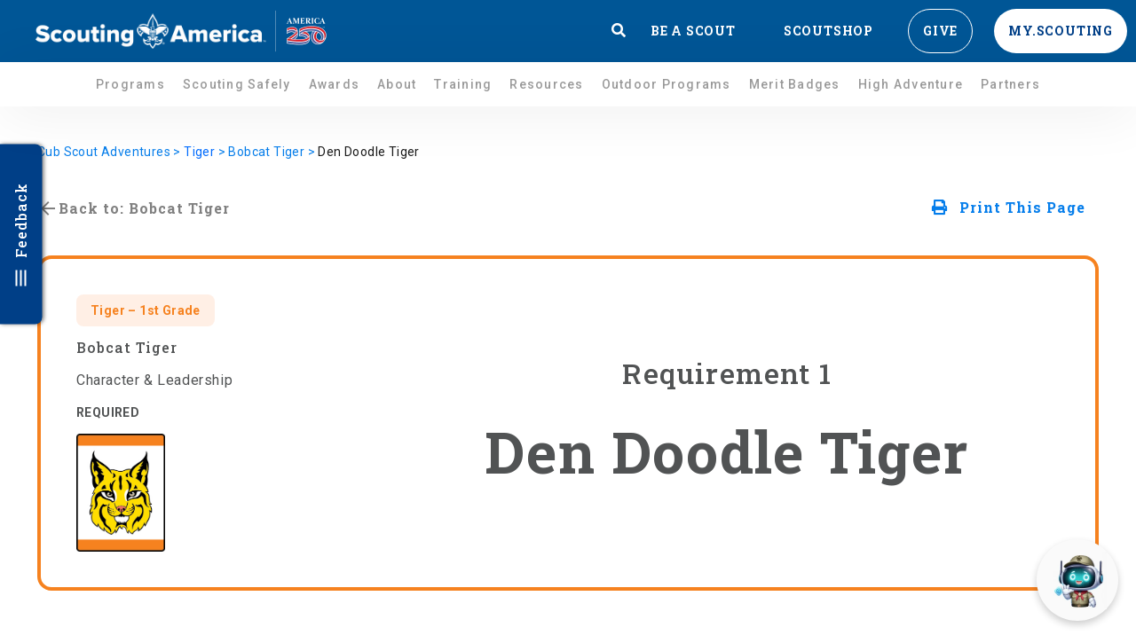

--- FILE ---
content_type: text/css
request_url: https://www.scouting.org/wp-content/cache/autoptimize/1/css/autoptimize_single_da34add056dbe540a2f42cfeed9938cb.css?ver=1769680573
body_size: 265
content:
.elementor-kit-77784{--e-global-color-primary:#6ec1e4;--e-global-color-secondary:#54595f;--e-global-color-text:#7a7a7a;--e-global-color-accent:#61ce70;--e-global-color-5f33b7b7:#fff;--e-global-color-fa14508:#000;--e-global-color-9b571e5:#333;--e-global-color-210c985:#ffb225;--e-global-color-158cda4:#fdb813;--e-global-color-a205e7b:#f6821f;--e-global-color-15d56d2:#de1a32;--e-global-color-29f67d3:#e6f2fd;--e-global-color-3a2c7c0:#039b03;--e-global-color-e5726de:#a38162;--e-global-color-5f0f857a:#003f87;--e-global-color-4e421c3:#515354;--e-global-color-815bac1:#4d4d4d;--e-global-color-4e89bf3:#067eeb;--e-global-color-9a3adf3:#057ce8;--e-global-color-6ce50ce:#ff6200;--e-global-color-bd90ca9:#ffefe5;--e-global-color-fa9f6db:#fefefe;--e-global-color-c13356b:#039b03;--e-global-color-0523bff:#d6cebd;--e-global-color-42a17d3:gray;--e-global-color-1be7220:#007aa7;--e-global-color-f364c03:#1c232f;--e-global-color-3abe2624:#067eeb;--e-global-color-57ce57ad:#4a4a4a;--e-global-color-6efecb5c:#020101;--e-global-color-38d76f78:#fdc116;--e-global-color-1c12d5bc:#006cff;--e-global-color-170a734e:#f60707;--e-global-color-52f4ed7:#243e26;--e-global-color-4d280dc:#e61e1e;--e-global-typography-primary-font-family:"Roboto";--e-global-typography-primary-font-weight:600;--e-global-typography-secondary-font-family:"Roboto Slab";--e-global-typography-secondary-font-weight:400;--e-global-typography-text-font-family:"Roboto";--e-global-typography-text-font-weight:400;--e-global-typography-accent-font-family:"Roboto";--e-global-typography-accent-font-weight:500}.elementor-kit-77784 e-page-transition{background-color:#ffbc7d}.elementor-section.elementor-section-boxed>.elementor-container{max-width:1200px}.e-con{--container-max-width:1200px}{}h1.entry-title{display:var(--page-title-display)}.elementor-lightbox{--lightbox-header-icons-size:35px;--lightbox-navigation-icons-size:35px}@media(max-width:801px){.elementor-section.elementor-section-boxed>.elementor-container{max-width:1024px}.e-con{--container-max-width:1024px}}@media(max-width:481px){.elementor-section.elementor-section-boxed>.elementor-container{max-width:767px}.e-con{--container-max-width:767px}}

--- FILE ---
content_type: text/css
request_url: https://www.scouting.org/wp-content/cache/autoptimize/1/css/autoptimize_single_7f71034d854a648b439c89e1cb472026.css?ver=1769680574
body_size: 1663
content:
.elementor-158132 .elementor-element.elementor-element-1da3afe3:not(.elementor-motion-effects-element-type-background),.elementor-158132 .elementor-element.elementor-element-1da3afe3>.elementor-motion-effects-container>.elementor-motion-effects-layer{background-color:#e6e6e6}.elementor-158132 .elementor-element.elementor-element-1da3afe3>.elementor-container{max-width:1400px}.elementor-158132 .elementor-element.elementor-element-1da3afe3{transition:background .3s,border .3s,border-radius .3s,box-shadow .3s;margin-top:0;margin-bottom:0;padding:2% 1% 0}.elementor-158132 .elementor-element.elementor-element-1da3afe3>.elementor-background-overlay{transition:background .3s,border-radius .3s,opacity .3s}.elementor-158132 .elementor-element.elementor-element-64bdb5e1{text-align:left}.elementor-158132 .elementor-element.elementor-element-64bdb5e1 .elementor-heading-title{font-family:"Roboto Slab",Sans-serif;font-weight:700;text-transform:uppercase;line-height:32px;letter-spacing:.6px}.elementor-158132 .elementor-element.elementor-element-521c760c .pp-menu-toggle{margin-left:auto;background-color:#e6e6e6}.elementor-158132 .elementor-element.elementor-element-521c760c .pp-advanced-menu--main .pp-menu-item{padding-left:0;padding-right:0;padding-top:0;padding-bottom:0}body:not(.rtl) .elementor-158132 .elementor-element.elementor-element-521c760c .pp-advanced-menu--layout-horizontal .pp-advanced-menu>li:not(:last-child){margin-right:0}body.rtl .elementor-158132 .elementor-element.elementor-element-521c760c .pp-advanced-menu--layout-horizontal .pp-advanced-menu>li:not(:last-child){margin-left:0}.elementor-158132 .elementor-element.elementor-element-521c760c .pp-advanced-menu--main:not(.pp-advanced-menu--layout-horizontal) .pp-advanced-menu>li:not(:last-child){margin-bottom:0}.elementor-158132 .elementor-element.elementor-element-521c760c .pp-advanced-menu--main .pp-advanced-menu--dropdown a,.elementor-158132 .elementor-element.elementor-element-521c760c .pp-advanced-menu--type-default .pp-advanced-menu--dropdown.pp-menu-default a,.elementor-158132 .elementor-element.elementor-element-521c760c .pp-menu-toggle{color:#057ce8;fill:#057ce8}.elementor-158132 .elementor-element.elementor-element-521c760c .pp-advanced-menu--main .pp-advanced-menu--dropdown,.elementor-158132 .elementor-element.elementor-element-521c760c .pp-advanced-menu--type-default .pp-advanced-menu--dropdown{background-color:#e6e6e6}.elementor-158132 .elementor-element.elementor-element-521c760c .pp-advanced-menu--main .pp-advanced-menu--dropdown{min-width:200px}.elementor-158132 .elementor-element.elementor-element-521c760c .pp-menu-toggle .pp-hamburger .pp-hamburger-box .pp-hamburger-inner,.elementor-158132 .elementor-element.elementor-element-521c760c .pp-menu-toggle .pp-hamburger .pp-hamburger-box .pp-hamburger-inner:before,.elementor-158132 .elementor-element.elementor-element-521c760c .pp-menu-toggle .pp-hamburger .pp-hamburger-box .pp-hamburger-inner:after{background-color:#00000091}.elementor-158132 .elementor-element.elementor-element-521c760c .pp-menu-toggle .pp-icon,.elementor-158132 .elementor-element.elementor-element-521c760c .pp-menu-toggle .pp-menu-toggle-label{color:#00000091}.elementor-158132 .elementor-element.elementor-element-521c760c .pp-menu-toggle .pp-icon svg{fill:#00000091}.elementor-158132 .elementor-element.elementor-element-521c760c .pp-advanced-menu .pp-menu-item,.elementor-158132 .elementor-element.elementor-element-521c760c .pp-advanced-menu-main-wrapper.pp-advanced-menu--type-full-screen .pp-advanced-menu--dropdown .pp-menu-item,.pp-advanced-menu--dropdown.pp-advanced-menu__container.pp-menu-521c760c .pp-menu-item{font-family:"Roboto Slab",Sans-serif;font-weight:500;line-height:16px}.elementor-158132 .elementor-element.elementor-element-521c760c .pp-advanced-menu--dropdown .pp-menu-item,.elementor-158132 .elementor-element.elementor-element-521c760c .pp-advanced-menu--dropdown .pp-sub-item,.pp-advanced-menu--dropdown.pp-advanced-menu__container.pp-menu-521c760c .sub-menu .pp-menu-item,.pp-advanced-menu--dropdown.pp-advanced-menu__container.pp-menu-521c760c .sub-menu .pp-sub-item{font-weight:600}.elementor-158132 .elementor-element.elementor-element-6df85394{--divider-border-style:solid;--divider-color:#a5a5a5;--divider-border-width:1px}.elementor-158132 .elementor-element.elementor-element-6df85394 .elementor-divider-separator{width:100%}.elementor-158132 .elementor-element.elementor-element-6df85394 .elementor-divider{padding-block-start:12px;padding-block-end:12px}.elementor-158132 .elementor-element.elementor-element-36b31cf7{text-align:left}.elementor-158132 .elementor-element.elementor-element-36b31cf7 .elementor-heading-title{font-family:"Roboto Slab",Sans-serif;font-weight:700;text-transform:uppercase;line-height:32px;letter-spacing:.6px}.elementor-158132 .elementor-element.elementor-element-1805a49a .pp-menu-toggle{margin-left:auto;background-color:#e6e6e6}.elementor-158132 .elementor-element.elementor-element-1805a49a .pp-advanced-menu--main .pp-menu-item{padding-left:0;padding-right:0;padding-top:0;padding-bottom:0}body:not(.rtl) .elementor-158132 .elementor-element.elementor-element-1805a49a .pp-advanced-menu--layout-horizontal .pp-advanced-menu>li:not(:last-child){margin-right:0}body.rtl .elementor-158132 .elementor-element.elementor-element-1805a49a .pp-advanced-menu--layout-horizontal .pp-advanced-menu>li:not(:last-child){margin-left:0}.elementor-158132 .elementor-element.elementor-element-1805a49a .pp-advanced-menu--main:not(.pp-advanced-menu--layout-horizontal) .pp-advanced-menu>li:not(:last-child){margin-bottom:0}.elementor-158132 .elementor-element.elementor-element-1805a49a .pp-advanced-menu--main .pp-advanced-menu--dropdown a,.elementor-158132 .elementor-element.elementor-element-1805a49a .pp-advanced-menu--type-default .pp-advanced-menu--dropdown.pp-menu-default a,.elementor-158132 .elementor-element.elementor-element-1805a49a .pp-menu-toggle{color:#057ce8;fill:#057ce8}.elementor-158132 .elementor-element.elementor-element-1805a49a .pp-advanced-menu--main .pp-advanced-menu--dropdown,.elementor-158132 .elementor-element.elementor-element-1805a49a .pp-advanced-menu--type-default .pp-advanced-menu--dropdown{background-color:#e6e6e6}.elementor-158132 .elementor-element.elementor-element-1805a49a .pp-advanced-menu--main .pp-advanced-menu--dropdown{min-width:200px}.elementor-158132 .elementor-element.elementor-element-1805a49a .pp-menu-toggle .pp-hamburger .pp-hamburger-box .pp-hamburger-inner,.elementor-158132 .elementor-element.elementor-element-1805a49a .pp-menu-toggle .pp-hamburger .pp-hamburger-box .pp-hamburger-inner:before,.elementor-158132 .elementor-element.elementor-element-1805a49a .pp-menu-toggle .pp-hamburger .pp-hamburger-box .pp-hamburger-inner:after{background-color:#00000091}.elementor-158132 .elementor-element.elementor-element-1805a49a .pp-menu-toggle .pp-icon,.elementor-158132 .elementor-element.elementor-element-1805a49a .pp-menu-toggle .pp-menu-toggle-label{color:#00000091}.elementor-158132 .elementor-element.elementor-element-1805a49a .pp-menu-toggle .pp-icon svg{fill:#00000091}.elementor-158132 .elementor-element.elementor-element-1805a49a .pp-advanced-menu .pp-menu-item,.elementor-158132 .elementor-element.elementor-element-1805a49a .pp-advanced-menu-main-wrapper.pp-advanced-menu--type-full-screen .pp-advanced-menu--dropdown .pp-menu-item,.pp-advanced-menu--dropdown.pp-advanced-menu__container.pp-menu-1805a49a .pp-menu-item{font-family:"Roboto Slab",Sans-serif;font-weight:500;line-height:16px}.elementor-158132 .elementor-element.elementor-element-1805a49a .pp-advanced-menu--dropdown .pp-menu-item,.elementor-158132 .elementor-element.elementor-element-1805a49a .pp-advanced-menu--dropdown .pp-sub-item,.pp-advanced-menu--dropdown.pp-advanced-menu__container.pp-menu-1805a49a .sub-menu .pp-menu-item,.pp-advanced-menu--dropdown.pp-advanced-menu__container.pp-menu-1805a49a .sub-menu .pp-sub-item{font-weight:600}.elementor-158132 .elementor-element.elementor-element-50c00b04{--divider-border-style:solid;--divider-color:#a5a5a5;--divider-border-width:1px}.elementor-158132 .elementor-element.elementor-element-50c00b04 .elementor-divider-separator{width:100%}.elementor-158132 .elementor-element.elementor-element-50c00b04 .elementor-divider{padding-block-start:12px;padding-block-end:12px}.elementor-158132 .elementor-element.elementor-element-39ac7dcd{text-align:left}.elementor-158132 .elementor-element.elementor-element-39ac7dcd .elementor-heading-title{font-family:"Roboto Slab",Sans-serif;font-weight:700;text-transform:uppercase;line-height:32px;letter-spacing:.6px}.elementor-158132 .elementor-element.elementor-element-52c66b3 .pp-menu-toggle{margin-left:auto;background-color:#e6e6e6}.elementor-158132 .elementor-element.elementor-element-52c66b3 .pp-advanced-menu--main .pp-menu-item{padding-left:0;padding-right:0;padding-top:0;padding-bottom:0}body:not(.rtl) .elementor-158132 .elementor-element.elementor-element-52c66b3 .pp-advanced-menu--layout-horizontal .pp-advanced-menu>li:not(:last-child){margin-right:0}body.rtl .elementor-158132 .elementor-element.elementor-element-52c66b3 .pp-advanced-menu--layout-horizontal .pp-advanced-menu>li:not(:last-child){margin-left:0}.elementor-158132 .elementor-element.elementor-element-52c66b3 .pp-advanced-menu--main:not(.pp-advanced-menu--layout-horizontal) .pp-advanced-menu>li:not(:last-child){margin-bottom:0}.elementor-158132 .elementor-element.elementor-element-52c66b3 .pp-advanced-menu--main .pp-advanced-menu--dropdown a,.elementor-158132 .elementor-element.elementor-element-52c66b3 .pp-advanced-menu--type-default .pp-advanced-menu--dropdown.pp-menu-default a,.elementor-158132 .elementor-element.elementor-element-52c66b3 .pp-menu-toggle{color:#057ce8;fill:#057ce8}.elementor-158132 .elementor-element.elementor-element-52c66b3 .pp-advanced-menu--main .pp-advanced-menu--dropdown,.elementor-158132 .elementor-element.elementor-element-52c66b3 .pp-advanced-menu--type-default .pp-advanced-menu--dropdown{background-color:#e6e6e6}.elementor-158132 .elementor-element.elementor-element-52c66b3 .pp-advanced-menu--main .pp-advanced-menu--dropdown{min-width:200px}.elementor-158132 .elementor-element.elementor-element-52c66b3 .pp-menu-toggle .pp-hamburger .pp-hamburger-box .pp-hamburger-inner,.elementor-158132 .elementor-element.elementor-element-52c66b3 .pp-menu-toggle .pp-hamburger .pp-hamburger-box .pp-hamburger-inner:before,.elementor-158132 .elementor-element.elementor-element-52c66b3 .pp-menu-toggle .pp-hamburger .pp-hamburger-box .pp-hamburger-inner:after{background-color:#00000091}.elementor-158132 .elementor-element.elementor-element-52c66b3 .pp-menu-toggle .pp-icon,.elementor-158132 .elementor-element.elementor-element-52c66b3 .pp-menu-toggle .pp-menu-toggle-label{color:#00000091}.elementor-158132 .elementor-element.elementor-element-52c66b3 .pp-menu-toggle .pp-icon svg{fill:#00000091}.elementor-158132 .elementor-element.elementor-element-52c66b3 .pp-advanced-menu .pp-menu-item,.elementor-158132 .elementor-element.elementor-element-52c66b3 .pp-advanced-menu-main-wrapper.pp-advanced-menu--type-full-screen .pp-advanced-menu--dropdown .pp-menu-item,.pp-advanced-menu--dropdown.pp-advanced-menu__container.pp-menu-52c66b3 .pp-menu-item{font-family:"Roboto Slab",Sans-serif;font-weight:500;line-height:16px}.elementor-158132 .elementor-element.elementor-element-52c66b3 .pp-advanced-menu--dropdown .pp-menu-item,.elementor-158132 .elementor-element.elementor-element-52c66b3 .pp-advanced-menu--dropdown .pp-sub-item,.pp-advanced-menu--dropdown.pp-advanced-menu__container.pp-menu-52c66b3 .sub-menu .pp-menu-item,.pp-advanced-menu--dropdown.pp-advanced-menu__container.pp-menu-52c66b3 .sub-menu .pp-sub-item{font-weight:600}.elementor-158132 .elementor-element.elementor-element-42a47143{--divider-border-style:solid;--divider-color:#a5a5a5;--divider-border-width:1px}.elementor-158132 .elementor-element.elementor-element-42a47143 .elementor-divider-separator{width:100%}.elementor-158132 .elementor-element.elementor-element-42a47143 .elementor-divider{padding-block-start:12px;padding-block-end:12px}.elementor-158132 .elementor-element.elementor-element-2c0465e5{text-align:left}.elementor-158132 .elementor-element.elementor-element-2c0465e5 .elementor-heading-title{font-family:"Roboto Slab",Sans-serif;font-weight:700;text-transform:uppercase;line-height:32px;letter-spacing:.6px}.elementor-158132 .elementor-element.elementor-element-6dc3b7ec{--divider-border-style:solid;--divider-color:#a5a5a5;--divider-border-width:1px}.elementor-158132 .elementor-element.elementor-element-6dc3b7ec .elementor-divider-separator{width:100%}.elementor-158132 .elementor-element.elementor-element-6dc3b7ec .elementor-divider{padding-block-start:12px;padding-block-end:12px}.elementor-158132 .elementor-element.elementor-element-36f13375 img{max-width:98px}.elementor-bc-flex-widget .elementor-158132 .elementor-element.elementor-element-5e851763.elementor-column .elementor-widget-wrap{align-items:center}.elementor-158132 .elementor-element.elementor-element-5e851763.elementor-column.elementor-element[data-element_type="column"]>.elementor-widget-wrap.elementor-element-populated{align-content:center;align-items:center}.elementor-158132 .elementor-element.elementor-element-399c9dd8{text-align:left}.elementor-158132 .elementor-element.elementor-element-399c9dd8 .elementor-heading-title{font-size:14px;font-weight:500;line-height:1.2em;color:#666}.elementor-158132 .elementor-element.elementor-element-ef9c9f4{width:auto;max-width:auto}.elementor-158132 .elementor-element.elementor-element-ef9c9f4>.elementor-widget-container{margin:0 10px 0 0}.elementor-158132 .elementor-element.elementor-element-ef9c9f4 .elementor-heading-title{font-family:"Roboto Slab",Sans-serif;font-weight:800;text-transform:uppercase;letter-spacing:.8px;color:#067eeb}.elementor-158132 .elementor-element.elementor-element-be5bb6a{width:auto;max-width:auto}.elementor-158132 .elementor-element.elementor-element-be5bb6a>.elementor-widget-container{margin:0 10px 0 0}.elementor-158132 .elementor-element.elementor-element-be5bb6a .elementor-heading-title{font-family:"Roboto Slab",Sans-serif;font-weight:800;text-transform:uppercase;letter-spacing:.8px;color:#067eeb}.elementor-158132 .elementor-element.elementor-element-2c4ba75{width:auto;max-width:auto}.elementor-158132 .elementor-element.elementor-element-2c4ba75 .elementor-heading-title{font-family:"Roboto Slab",Sans-serif;font-weight:800;text-transform:uppercase;letter-spacing:.8px;color:#067eeb}.elementor-158132 .elementor-element.elementor-element-aa03833{width:auto;max-width:auto}.elementor-158132 .elementor-element.elementor-element-aa03833>.elementor-widget-container{margin:0 32px 0 0}.elementor-158132 .elementor-element.elementor-element-aa03833 .elementor-heading-title{font-family:"Roboto Slab",Sans-serif;font-weight:800;text-transform:uppercase;letter-spacing:.8px;color:#067eeb}.elementor-158132 .elementor-element.elementor-element-35f2529{width:auto;max-width:auto}.elementor-158132 .elementor-element.elementor-element-35f2529>.elementor-widget-container{margin:0 32px 0 0}.elementor-158132 .elementor-element.elementor-element-35f2529 .elementor-heading-title{font-family:"Roboto Slab",Sans-serif;font-weight:800;text-transform:uppercase;letter-spacing:.8px;color:#067eeb}.elementor-158132 .elementor-element.elementor-element-7b61f94{width:auto;max-width:auto}.elementor-158132 .elementor-element.elementor-element-7b61f94 .elementor-heading-title{font-family:"Roboto Slab",Sans-serif;font-weight:800;text-transform:uppercase;letter-spacing:.8px;color:#067eeb}@media(max-width:801px){.elementor-158132 .elementor-element.elementor-element-521c760c>.elementor-widget-container{margin:-50px 0 0}.elementor-158132 .elementor-element.elementor-element-521c760c .pp-advanced-menu--main .pp-advanced-menu--dropdown a,.elementor-158132 .elementor-element.elementor-element-521c760c .pp-advanced-menu--type-default .pp-advanced-menu--dropdown.pp-menu-default a{padding-left:0;padding-right:0;padding-top:5px;padding-bottom:5px}.elementor-158132 .elementor-element.elementor-element-521c760c .pp-advanced-menu .pp-menu-item,.elementor-158132 .elementor-element.elementor-element-521c760c .pp-advanced-menu-main-wrapper.pp-advanced-menu--type-full-screen .pp-advanced-menu--dropdown .pp-menu-item,.pp-advanced-menu--dropdown.pp-advanced-menu__container.pp-menu-521c760c .pp-menu-item{font-size:16px}.elementor-158132 .elementor-element.elementor-element-6df85394>.elementor-widget-container{margin:-25px 0 0}.elementor-158132 .elementor-element.elementor-element-1805a49a>.elementor-widget-container{margin:-50px 0 0}.elementor-158132 .elementor-element.elementor-element-1805a49a .pp-advanced-menu--main .pp-advanced-menu--dropdown a,.elementor-158132 .elementor-element.elementor-element-1805a49a .pp-advanced-menu--type-default .pp-advanced-menu--dropdown.pp-menu-default a{padding-left:0;padding-right:0;padding-top:5px;padding-bottom:5px}.elementor-158132 .elementor-element.elementor-element-1805a49a .pp-advanced-menu .pp-menu-item,.elementor-158132 .elementor-element.elementor-element-1805a49a .pp-advanced-menu-main-wrapper.pp-advanced-menu--type-full-screen .pp-advanced-menu--dropdown .pp-menu-item,.pp-advanced-menu--dropdown.pp-advanced-menu__container.pp-menu-1805a49a .pp-menu-item{font-size:16px}.elementor-158132 .elementor-element.elementor-element-50c00b04>.elementor-widget-container{margin:-25px 0 0}.elementor-158132 .elementor-element.elementor-element-52c66b3>.elementor-widget-container{margin:-50px 0 0}.elementor-158132 .elementor-element.elementor-element-52c66b3 .pp-advanced-menu--main .pp-advanced-menu--dropdown a,.elementor-158132 .elementor-element.elementor-element-52c66b3 .pp-advanced-menu--type-default .pp-advanced-menu--dropdown.pp-menu-default a{padding-left:0;padding-right:0;padding-top:5px;padding-bottom:5px}.elementor-158132 .elementor-element.elementor-element-52c66b3 .pp-advanced-menu .pp-menu-item,.elementor-158132 .elementor-element.elementor-element-52c66b3 .pp-advanced-menu-main-wrapper.pp-advanced-menu--type-full-screen .pp-advanced-menu--dropdown .pp-menu-item,.pp-advanced-menu--dropdown.pp-advanced-menu__container.pp-menu-52c66b3 .pp-menu-item{font-size:16px}.elementor-158132 .elementor-element.elementor-element-42a47143>.elementor-widget-container{margin:-25px 0 0}.elementor-158132 .elementor-element.elementor-element-36f13375 img{max-width:73px}}@media(min-width:482px){.elementor-158132 .elementor-element.elementor-element-382990a1{width:20%}.elementor-158132 .elementor-element.elementor-element-7057e65a{width:20%}.elementor-158132 .elementor-element.elementor-element-7f0f5f06{width:20%}.elementor-158132 .elementor-element.elementor-element-78dcff44{width:40%}.elementor-158132 .elementor-element.elementor-element-25c95a6{width:29.146%}.elementor-158132 .elementor-element.elementor-element-5e851763{width:70.854%}}@media(max-width:801px) and (min-width:482px){.elementor-158132 .elementor-element.elementor-element-382990a1{width:100%}.elementor-158132 .elementor-element.elementor-element-7057e65a{width:100%}.elementor-158132 .elementor-element.elementor-element-7f0f5f06{width:100%}.elementor-158132 .elementor-element.elementor-element-78dcff44{width:100%}}@media(max-width:481px){.elementor-158132 .elementor-element.elementor-element-64bdb5e1 .elementor-heading-title{font-size:16px}.elementor-158132 .elementor-element.elementor-element-521c760c>.elementor-widget-container{margin:-45px 0 0}.elementor-158132 .elementor-element.elementor-element-521c760c .pp-menu-toggle .pp-hamburger .pp-hamburger-box{font-size:20px}.elementor-158132 .elementor-element.elementor-element-521c760c .pp-advanced-menu--dropdown .pp-menu-item,.elementor-158132 .elementor-element.elementor-element-521c760c .pp-advanced-menu--dropdown .pp-sub-item,.pp-advanced-menu--dropdown.pp-advanced-menu__container.pp-menu-521c760c .sub-menu .pp-menu-item,.pp-advanced-menu--dropdown.pp-advanced-menu__container.pp-menu-521c760c .sub-menu .pp-sub-item{font-size:14px;line-height:1px}.elementor-158132 .elementor-element.elementor-element-6df85394>.elementor-widget-container{margin:-35px 0 0}.elementor-158132 .elementor-element.elementor-element-7057e65a>.elementor-element-populated{margin:-20px 0 0;--e-column-margin-right:0px;--e-column-margin-left:0px}.elementor-158132 .elementor-element.elementor-element-36b31cf7 .elementor-heading-title{font-size:16px}.elementor-158132 .elementor-element.elementor-element-1805a49a>.elementor-widget-container{margin:-45px 0 0}.elementor-158132 .elementor-element.elementor-element-1805a49a .pp-menu-toggle .pp-hamburger .pp-hamburger-box{font-size:20px}.elementor-158132 .elementor-element.elementor-element-1805a49a .pp-advanced-menu--dropdown .pp-menu-item,.elementor-158132 .elementor-element.elementor-element-1805a49a .pp-advanced-menu--dropdown .pp-sub-item,.pp-advanced-menu--dropdown.pp-advanced-menu__container.pp-menu-1805a49a .sub-menu .pp-menu-item,.pp-advanced-menu--dropdown.pp-advanced-menu__container.pp-menu-1805a49a .sub-menu .pp-sub-item{font-size:14px;line-height:1px}.elementor-158132 .elementor-element.elementor-element-50c00b04>.elementor-widget-container{margin:-35px 0 0}.elementor-158132 .elementor-element.elementor-element-7f0f5f06>.elementor-element-populated{margin:-20px 0 0;--e-column-margin-right:0px;--e-column-margin-left:0px}.elementor-158132 .elementor-element.elementor-element-39ac7dcd .elementor-heading-title{font-size:16px}.elementor-158132 .elementor-element.elementor-element-52c66b3>.elementor-widget-container{margin:-45px 0 0}.elementor-158132 .elementor-element.elementor-element-52c66b3 .pp-menu-toggle .pp-hamburger .pp-hamburger-box{font-size:20px}.elementor-158132 .elementor-element.elementor-element-52c66b3 .pp-advanced-menu--dropdown .pp-menu-item,.elementor-158132 .elementor-element.elementor-element-52c66b3 .pp-advanced-menu--dropdown .pp-sub-item,.pp-advanced-menu--dropdown.pp-advanced-menu__container.pp-menu-52c66b3 .sub-menu .pp-menu-item,.pp-advanced-menu--dropdown.pp-advanced-menu__container.pp-menu-52c66b3 .sub-menu .pp-sub-item{font-size:14px;line-height:1px}.elementor-158132 .elementor-element.elementor-element-42a47143>.elementor-widget-container{margin:-35px 0 0}.elementor-158132 .elementor-element.elementor-element-2c0465e5 .elementor-heading-title{font-size:16px}.elementor-158132 .elementor-element.elementor-element-65fd0360{width:20%}.elementor-158132 .elementor-element.elementor-element-31c081af{width:20%}.elementor-158132 .elementor-element.elementor-element-287f9fb6{width:20%}.elementor-158132 .elementor-element.elementor-element-4a917583{width:20%}.elementor-158132 .elementor-element.elementor-element-3e0dbaf0{width:20%}.elementor-158132 .elementor-element.elementor-element-25c95a6{width:30%}.elementor-158132 .elementor-element.elementor-element-5e851763{width:70%}.elementor-158132 .elementor-element.elementor-element-399c9dd8 .elementor-heading-title{font-size:10px}.elementor-158132 .elementor-element.elementor-element-ef9c9f4{width:auto;max-width:auto}.elementor-158132 .elementor-element.elementor-element-ef9c9f4>.elementor-widget-container{margin:0 7px 0 0}.elementor-158132 .elementor-element.elementor-element-be5bb6a>.elementor-widget-container{margin:0 7px 0 0}.elementor-158132 .elementor-element.elementor-element-2c4ba75>.elementor-widget-container{margin:0 10px 0 0}.elementor-158132 .elementor-element.elementor-element-dea239f{width:30%}.elementor-158132 .elementor-element.elementor-element-dea239f.elementor-column>.elementor-widget-wrap{justify-content:center}.elementor-158132 .elementor-element.elementor-element-aa03833>.elementor-widget-container{margin:0}.elementor-158132 .elementor-element.elementor-element-1867a8c{width:36%}.elementor-158132 .elementor-element.elementor-element-1867a8c.elementor-column>.elementor-widget-wrap{justify-content:flex-start}.elementor-158132 .elementor-element.elementor-element-35f2529>.elementor-widget-container{margin:0}.elementor-158132 .elementor-element.elementor-element-0046dfa{width:34%}.elementor-158132 .elementor-element.elementor-element-0046dfa.elementor-column>.elementor-widget-wrap{justify-content:flex-start}}#footer-container-menus .pp-advanced-menu .pp-menu-item:hover{background-color:transparent}

--- FILE ---
content_type: text/css
request_url: https://www.scouting.org/wp-content/cache/autoptimize/1/css/autoptimize_single_5f6b6e243bc589c1c49fce73cbd85555.css?ver=1769680578
body_size: 5615
content:
.elementor-188683 .elementor-element.elementor-element-fe44bbc{margin-top:0;margin-bottom:0;padding:0}.elementor-188683 .elementor-element.elementor-element-f420863>.elementor-widget-wrap>.elementor-widget:not(.elementor-widget__width-auto):not(.elementor-widget__width-initial):not(:last-child):not(.elementor-absolute){margin-bottom:0}.elementor-188683 .elementor-element.elementor-element-f420863>.elementor-element-populated{margin:0;--e-column-margin-right:0px;--e-column-margin-left:0px;padding:0}.elementor-188683 .elementor-element.elementor-global-220569{width:auto;max-width:auto}.elementor-188683 .elementor-element.elementor-global-220569>.elementor-widget-container{margin:0;padding:0}.eael-offcanvas-content.eael-offcanvas-content-2afcb33{width:393px;border-radius:0 8px 8px 0}.eael-offcanvas-content-open.eael-offcanvas-content-left .eael-offcanvas-container-2afcb33{transform:translate3d(393px,0,0)}.eael-offcanvas-content-open.eael-offcanvas-content-right .eael-offcanvas-container-2afcb33{transform:translate3d(-393px,0,0)}.eael-offcanvas-content-2afcb33 .eael-offcanvas-body{padding:16px 16px 24px}.eael-offcanvas-content-2afcb33 .eael-offcanvas-title h3{color:var(--e-global-color-5f33b7b7);font-family:"Roboto Slab",Sans-serif;font-size:16px;font-weight:500;text-transform:none;font-style:normal;text-decoration:none;line-height:1.5em;letter-spacing:1px}.elementor-188683 .elementor-element.elementor-global-220569 .eael-offcanvas-toggle-wrap{text-align:center}.elementor-188683 .elementor-element.elementor-global-220569 .eael-offcanvas-toggle-wrap .eael-offcanvas-toggle-icon{font-size:24px;margin-right:16px}.elementor-188683 .elementor-element.elementor-global-220569 .eael-offcanvas-toggle-wrap svg.eael-offcanvas-toggle-icon{height:24px;width:24px;line-height:24px}.elementor-188683 .elementor-element.elementor-global-220569 .eael-offcanvas-toggle-wrap .eael-offcanvas-toggle-icon.eael-offcanvas-toggle-svg-icon{width:24px;right:16px}.elementor-188683 .elementor-element.elementor-global-220569 .eael-offcanvas-toggle{background-color:var(--e-global-color-5f0f857a);color:var(--e-global-color-5f33b7b7);border-radius:0 0 8px 8px;font-family:"Roboto Slab",Sans-serif;font-size:16px;font-weight:500;text-transform:none;font-style:normal;text-decoration:none;line-height:1.5em;letter-spacing:1px;padding:12px 40px}.elementor-188683 .elementor-element.elementor-global-220569 .eael-offcanvas-toggle svg.eael-offcanvas-toggle-icon{fill:var(--e-global-color-5f33b7b7)}.eael-offcanvas-close-2afcb33{order:2;color:var(--e-global-color-5f33b7b7)}.eael-offcanvas-close-2afcb33 svg{fill:var(--e-global-color-5f33b7b7)}.eael-offcanvas-content-2afcb33 .eael-offcanvas-close-2afcb33{font-size:24px}.eael-offcanvas-content-2afcb33 .eael-offcanvas-close-2afcb33 svg{width:24px;height:24px;line-width:24px}.eael-offcanvas-content-2afcb33 .eael-offcanvas-close-2afcb33 .eael-offcanvas-close-svg-icon{width:24px}.elementor-188683 .elementor-element.elementor-element-3b5d18b>.elementor-container{max-width:1196px}.elementor-188683 .elementor-element.elementor-element-3b5d18b{margin-top:40px;margin-bottom:0;padding:0 16px}.elementor-188683 .elementor-element.elementor-element-c41abea>.elementor-widget-wrap>.elementor-widget:not(.elementor-widget__width-auto):not(.elementor-widget__width-initial):not(:last-child):not(.elementor-absolute){margin-bottom:0}.elementor-188683 .elementor-element.elementor-element-c41abea>.elementor-element-populated{margin:0;--e-column-margin-right:0px;--e-column-margin-left:0px;padding:0}.elementor-188683 .elementor-element.elementor-element-7f7a5d0{width:auto;max-width:auto;align-self:flex-start;text-align:left;font-family:"Roboto",Sans-serif;font-size:14px;font-weight:400;text-transform:none;font-style:normal;text-decoration:none;line-height:1.43em;letter-spacing:.4px;color:var(--e-global-color-4e89bf3)}.elementor-188683 .elementor-element.elementor-element-7f7a5d0>.elementor-widget-container{margin:0;padding:0}.elementor-188683 .elementor-element.elementor-element-8682467{width:auto;max-width:auto;align-self:flex-start;text-align:left;font-family:"Roboto",Sans-serif;font-size:14px;font-weight:400;font-style:normal;line-height:1.43em;letter-spacing:.4px;color:var(--e-global-color-4e89bf3)}.elementor-188683 .elementor-element.elementor-element-8682467>.elementor-widget-container{margin:0;padding:0}.elementor-188683 .elementor-element.elementor-element-f32ffa1{width:auto;max-width:auto;align-self:flex-start;text-align:left;font-family:"Roboto",Sans-serif;font-size:14px;font-weight:400;font-style:normal;line-height:1.43em;letter-spacing:.4px;color:var(--e-global-color-4e89bf3)}.elementor-188683 .elementor-element.elementor-element-f32ffa1>.elementor-widget-container{margin:0;padding:0}.elementor-188683 .elementor-element.elementor-element-fb683d1{width:auto;max-width:auto;align-self:flex-start;text-align:left;font-family:"Roboto",Sans-serif;font-size:14px;font-weight:400;font-style:normal;line-height:1.43em;letter-spacing:.4px;color:var(--e-global-color-4e89bf3)}.elementor-188683 .elementor-element.elementor-element-fb683d1>.elementor-widget-container{margin:0;padding:0}.elementor-188683 .elementor-element.elementor-element-e5dc67d{width:auto;max-width:auto;align-self:flex-start;text-align:left;font-family:"Roboto",Sans-serif;font-size:14px;font-weight:400;font-style:normal;line-height:1.43em;letter-spacing:.4px;color:var(--e-global-color-4e89bf3)}.elementor-188683 .elementor-element.elementor-element-e5dc67d>.elementor-widget-container{margin:0;padding:0}.elementor-188683 .elementor-element.elementor-element-a629af7{width:auto;max-width:auto;align-self:flex-start;text-align:left;font-family:"Roboto",Sans-serif;font-size:14px;font-weight:400;font-style:normal;line-height:1.43em;letter-spacing:.4px;color:var(--e-global-color-4e89bf3)}.elementor-188683 .elementor-element.elementor-element-a629af7>.elementor-widget-container{margin:0;padding:0}.elementor-188683 .elementor-element.elementor-element-2b6b5cd{width:auto;max-width:auto;align-self:flex-start;text-align:left;font-family:"Roboto",Sans-serif;font-size:14px;font-weight:400;font-style:normal;line-height:1.43em;letter-spacing:.4px;color:var(--e-global-color-4e89bf3)}.elementor-188683 .elementor-element.elementor-element-2b6b5cd>.elementor-widget-container{margin:0;padding:0}.elementor-188683 .elementor-element.elementor-element-69f7086 .elementor-button{background-color:var(--e-global-color-5f33b7b7);font-family:"Roboto",Sans-serif;font-size:14px;font-weight:400;text-transform:none;font-style:normal;text-decoration:none;line-height:1.43em;letter-spacing:.4px;fill:var(--e-global-color-4e89bf3);color:var(--e-global-color-4e89bf3);border-radius:0;padding:0}.elementor-188683 .elementor-element.elementor-element-69f7086{width:auto;max-width:auto;align-self:flex-start}.elementor-188683 .elementor-element.elementor-element-69f7086>.elementor-widget-container{margin:-2px 0 0;padding:0}.elementor-188683 .elementor-element.elementor-element-4021560{width:auto;max-width:auto;align-self:flex-start;text-align:left;font-family:"Roboto",Sans-serif;font-size:14px;font-weight:400;font-style:normal;line-height:1.43em;letter-spacing:.4px;color:#1a1a1a}.elementor-188683 .elementor-element.elementor-element-4021560>.elementor-widget-container{margin:0;padding:0}.elementor-188683 .elementor-element.elementor-element-789d54b{--spacer-size:24px}.elementor-188683 .elementor-element.elementor-element-789d54b>.elementor-widget-container{margin:0;padding:0}.elementor-188683 .elementor-element.elementor-element-0e4022f{width:auto;max-width:auto;align-self:flex-start;text-align:left;font-family:"Roboto Slab",Sans-serif;font-size:16px;font-weight:700;text-transform:none;font-style:normal;text-decoration:none;line-height:1.5em;letter-spacing:1px;color:var(--e-global-color-4e89bf3)}.elementor-188683 .elementor-element.elementor-element-0e4022f>.elementor-widget-container{margin:0;padding:0}.elementor-188683 .elementor-element.elementor-element-ad67177 .elementor-button{background-color:var(--e-global-color-5f33b7b7);font-family:"Roboto Slab",Sans-serif;font-size:16px;font-weight:700;text-transform:none;font-style:normal;text-decoration:none;line-height:1.5em;letter-spacing:1px;fill:var(--e-global-color-42a17d3);color:var(--e-global-color-42a17d3);border-radius:0;padding:0}.elementor-188683 .elementor-element.elementor-element-ad67177{width:auto;max-width:auto;align-self:center}.elementor-188683 .elementor-element.elementor-element-ad67177>.elementor-widget-container{margin:0;padding:0}.elementor-188683 .elementor-element.elementor-element-ad67177 .elementor-button-content-wrapper{flex-direction:row}.elementor-188683 .elementor-element.elementor-element-ad67177 .elementor-button .elementor-button-content-wrapper{gap:2px}.elementor-188683 .elementor-element.elementor-element-1549d48{width:auto;max-width:auto;--alignment:right;--grid-row-gap:10px;--grid-bottom-margin:10px;--e-share-buttons-primary-color:#FFFFFF00;--e-share-buttons-secondary-color:var(--e-global-color-3abe2624)}.elementor-188683 .elementor-element.elementor-element-1549d48>.elementor-widget-container{margin:-10px 0 0}.elementor-188683 .elementor-element.elementor-element-1549d48.elementor-element{--flex-grow:1;--flex-shrink:0}.elementor-188683 .elementor-element.elementor-element-1549d48 .elementor-share-btn__title{font-family:"Roboto Slab",Sans-serif;font-size:16px;font-weight:700;letter-spacing:1px}.elementor-188683 .elementor-element.elementor-element-3bb29be>.elementor-container>.elementor-column>.elementor-widget-wrap{align-content:center;align-items:center}.elementor-188683 .elementor-element.elementor-element-3bb29be>.elementor-container{max-width:1196px}.elementor-188683 .elementor-element.elementor-element-3bb29be,.elementor-188683 .elementor-element.elementor-element-3bb29be>.elementor-background-overlay{border-radius:16px}.elementor-188683 .elementor-element.elementor-element-3bb29be{transition:background .3s,border .3s,border-radius .3s,box-shadow .3s;margin-top:32px;margin-bottom:0;padding:0}.elementor-188683 .elementor-element.elementor-element-3bb29be>.elementor-background-overlay{transition:background .3s,border-radius .3s,opacity .3s}.elementor-188683 .elementor-element.elementor-element-9035478>.elementor-widget-wrap>.elementor-widget:not(.elementor-widget__width-auto):not(.elementor-widget__width-initial):not(:last-child):not(.elementor-absolute){margin-bottom:0}.elementor-188683 .elementor-element.elementor-element-9035478>.elementor-element-populated{margin:0;--e-column-margin-right:0px;--e-column-margin-left:0px;padding:0}.elementor-188683 .elementor-element.elementor-element-5bda2be>.elementor-widget-container{margin:0;padding:0}.elementor-188683 .elementor-element.elementor-element-8911b10>.elementor-container{max-width:1196px}.elementor-188683 .elementor-element.elementor-element-8911b10{margin-top:0;margin-bottom:0;padding:80px 16px 40px}.elementor-188683 .elementor-element.elementor-element-452bde8>.elementor-widget-wrap>.elementor-widget:not(.elementor-widget__width-auto):not(.elementor-widget__width-initial):not(:last-child):not(.elementor-absolute){margin-bottom:0}.elementor-188683 .elementor-element.elementor-element-452bde8>.elementor-element-populated{margin:0;--e-column-margin-right:0px;--e-column-margin-left:0px;padding:0}.elementor-188683 .elementor-element.elementor-element-5d35eb2>.elementor-widget-container{margin:0;padding:0 0 24px}.elementor-188683 .elementor-element.elementor-element-5d35eb2{text-align:center}.elementor-188683 .elementor-element.elementor-element-5d35eb2 .elementor-heading-title{font-family:"Roboto Slab",Sans-serif;font-size:40px;font-weight:700;text-transform:none;font-style:normal;text-decoration:none;line-height:1.4em;letter-spacing:1.4px;color:var(--e-global-color-5f0f857a)}.elementor-188683 .elementor-element.elementor-element-8b6d8d2>.elementor-widget-container{margin:0;padding:0}.elementor-188683 .elementor-element.elementor-element-8b6d8d2{text-align:left;font-family:"Roboto",Sans-serif;font-size:24px;font-weight:400;text-transform:none;font-style:normal;text-decoration:none;line-height:1.33em;letter-spacing:.8px;color:var(--e-global-color-4e421c3)}.elementor-188683 .elementor-element.elementor-element-3b1cc54>.elementor-container{max-width:1196px}.elementor-188683 .elementor-element.elementor-element-3b1cc54{margin-top:0;margin-bottom:0;padding:0 16px}.elementor-188683 .elementor-element.elementor-element-0804231>.elementor-widget-wrap>.elementor-widget:not(.elementor-widget__width-auto):not(.elementor-widget__width-initial):not(:last-child):not(.elementor-absolute){margin-bottom:0}.elementor-188683 .elementor-element.elementor-element-0804231>.elementor-element-populated{margin:0;--e-column-margin-right:0px;--e-column-margin-left:0px;padding:0}.elementor-188683 .elementor-element.elementor-element-cc2d82c.elementor-column>.elementor-widget-wrap{justify-content:space-evenly}.elementor-188683 .elementor-element.elementor-element-cc2d82c>.elementor-widget-wrap>.elementor-widget:not(.elementor-widget__width-auto):not(.elementor-widget__width-initial):not(:last-child):not(.elementor-absolute){margin-bottom:0}.elementor-188683 .elementor-element.elementor-element-cc2d82c>.elementor-element-populated{margin:0;--e-column-margin-right:0px;--e-column-margin-left:0px;padding:0}.elementor-188683 .elementor-element.elementor-element-edc1f17{width:auto;max-width:auto;align-self:center;--icon-box-icon-margin:16px}.elementor-188683 .elementor-element.elementor-element-edc1f17>.elementor-widget-container{margin:0;padding:0}.elementor-188683 .elementor-element.elementor-element-edc1f17 .elementor-icon-box-wrapper{text-align:center}.elementor-188683 .elementor-element.elementor-element-edc1f17 .elementor-icon{font-size:96px}.elementor-188683 .elementor-element.elementor-element-edc1f17 .elementor-icon-box-title,.elementor-188683 .elementor-element.elementor-element-edc1f17 .elementor-icon-box-title a{font-family:"Roboto",Sans-serif;font-size:24px;font-weight:700;text-transform:none;font-style:normal;text-decoration:none;line-height:1.33em;letter-spacing:.8px}.elementor-188683 .elementor-element.elementor-element-edc1f17 .elementor-icon-box-title{color:var(--e-global-color-4e421c3)}.elementor-188683 .elementor-element.elementor-element-bd6ff93{width:auto;max-width:auto;align-self:center;--icon-box-icon-margin:16px}.elementor-188683 .elementor-element.elementor-element-bd6ff93>.elementor-widget-container{margin:0;padding:0}.elementor-188683 .elementor-element.elementor-element-bd6ff93 .elementor-icon-box-wrapper{text-align:center}.elementor-188683 .elementor-element.elementor-element-bd6ff93 .elementor-icon{font-size:96px}.elementor-188683 .elementor-element.elementor-element-bd6ff93 .elementor-icon-box-title,.elementor-188683 .elementor-element.elementor-element-bd6ff93 .elementor-icon-box-title a{font-family:"Roboto",Sans-serif;font-size:24px;font-weight:700;text-transform:none;font-style:normal;text-decoration:none;line-height:1.33em;letter-spacing:.8px}.elementor-188683 .elementor-element.elementor-element-bd6ff93 .elementor-icon-box-title{color:var(--e-global-color-4e421c3)}.elementor-188683 .elementor-element.elementor-element-e475ed6{width:auto;max-width:auto;align-self:center;--icon-box-icon-margin:16px}.elementor-188683 .elementor-element.elementor-element-e475ed6>.elementor-widget-container{margin:0;padding:0}.elementor-188683 .elementor-element.elementor-element-e475ed6 .elementor-icon-box-wrapper{text-align:center}.elementor-188683 .elementor-element.elementor-element-e475ed6 .elementor-icon{font-size:96px}.elementor-188683 .elementor-element.elementor-element-e475ed6 .elementor-icon-box-title,.elementor-188683 .elementor-element.elementor-element-e475ed6 .elementor-icon-box-title a{font-family:"Roboto",Sans-serif;font-size:24px;font-weight:700;text-transform:none;font-style:normal;text-decoration:none;line-height:1.33em;letter-spacing:.8px}.elementor-188683 .elementor-element.elementor-element-e475ed6 .elementor-icon-box-title{color:var(--e-global-color-4e421c3)}.elementor-188683 .elementor-element.elementor-element-e1496b7{width:auto;max-width:auto;align-self:center;--icon-box-icon-margin:16px}.elementor-188683 .elementor-element.elementor-element-e1496b7>.elementor-widget-container{margin:0;padding:0}.elementor-188683 .elementor-element.elementor-element-e1496b7 .elementor-icon-box-wrapper{text-align:center}.elementor-188683 .elementor-element.elementor-element-e1496b7 .elementor-icon{font-size:96px}.elementor-188683 .elementor-element.elementor-element-e1496b7 .elementor-icon-box-title,.elementor-188683 .elementor-element.elementor-element-e1496b7 .elementor-icon-box-title a{font-family:"Roboto",Sans-serif;font-size:24px;font-weight:700;text-transform:none;font-style:normal;text-decoration:none;line-height:1.33em;letter-spacing:.8px}.elementor-188683 .elementor-element.elementor-element-e1496b7 .elementor-icon-box-title{color:var(--e-global-color-4e421c3)}.elementor-188683 .elementor-element.elementor-element-6d2b58d{width:auto;max-width:auto;align-self:center;--icon-box-icon-margin:16px}.elementor-188683 .elementor-element.elementor-element-6d2b58d>.elementor-widget-container{margin:0;padding:0}.elementor-188683 .elementor-element.elementor-element-6d2b58d .elementor-icon-box-wrapper{text-align:center}.elementor-188683 .elementor-element.elementor-element-6d2b58d .elementor-icon{font-size:96px}.elementor-188683 .elementor-element.elementor-element-6d2b58d .elementor-icon-box-title,.elementor-188683 .elementor-element.elementor-element-6d2b58d .elementor-icon-box-title a{font-family:"Roboto",Sans-serif;font-size:24px;font-weight:700;text-transform:none;font-style:normal;text-decoration:none;line-height:1.33em;letter-spacing:.8px}.elementor-188683 .elementor-element.elementor-element-6d2b58d .elementor-icon-box-title{color:var(--e-global-color-4e421c3)}.elementor-188683 .elementor-element.elementor-element-66a173d{width:auto;max-width:auto;align-self:center;--icon-box-icon-margin:16px}.elementor-188683 .elementor-element.elementor-element-66a173d>.elementor-widget-container{margin:0;padding:0}.elementor-188683 .elementor-element.elementor-element-66a173d .elementor-icon-box-wrapper{text-align:center}.elementor-188683 .elementor-element.elementor-element-66a173d .elementor-icon{font-size:96px}.elementor-188683 .elementor-element.elementor-element-66a173d .elementor-icon-box-title,.elementor-188683 .elementor-element.elementor-element-66a173d .elementor-icon-box-title a{font-family:"Roboto",Sans-serif;font-size:24px;font-weight:700;text-transform:none;font-style:normal;text-decoration:none;line-height:1.33em;letter-spacing:.8px}.elementor-188683 .elementor-element.elementor-element-66a173d .elementor-icon-box-title{color:var(--e-global-color-4e421c3)}.elementor-188683 .elementor-element.elementor-element-9f207d0{margin-top:0;margin-bottom:0;padding:0}.elementor-188683 .elementor-element.elementor-element-6c3ceb4.elementor-column>.elementor-widget-wrap{justify-content:space-evenly}.elementor-188683 .elementor-element.elementor-element-6c3ceb4>.elementor-widget-wrap>.elementor-widget:not(.elementor-widget__width-auto):not(.elementor-widget__width-initial):not(:last-child):not(.elementor-absolute){margin-bottom:0}.elementor-188683 .elementor-element.elementor-element-6c3ceb4>.elementor-element-populated{margin:0;--e-column-margin-right:0px;--e-column-margin-left:0px;padding:0}.elementor-188683 .elementor-element.elementor-element-c2dfd50{width:auto;max-width:auto;align-self:center;--icon-box-icon-margin:16px}.elementor-188683 .elementor-element.elementor-element-c2dfd50>.elementor-widget-container{margin:0;padding:0}.elementor-188683 .elementor-element.elementor-element-c2dfd50 .elementor-icon-box-wrapper{text-align:center}.elementor-188683 .elementor-element.elementor-element-c2dfd50 .elementor-icon{font-size:96px}.elementor-188683 .elementor-element.elementor-element-c2dfd50 .elementor-icon-box-title,.elementor-188683 .elementor-element.elementor-element-c2dfd50 .elementor-icon-box-title a{font-family:"Roboto",Sans-serif;font-size:24px;font-weight:700;text-transform:none;font-style:normal;text-decoration:none;line-height:1.33em;letter-spacing:.8px}.elementor-188683 .elementor-element.elementor-element-c2dfd50 .elementor-icon-box-title{color:var(--e-global-color-4e421c3)}.elementor-188683 .elementor-element.elementor-element-9e2f4a6{width:auto;max-width:auto;align-self:center;--icon-box-icon-margin:16px}.elementor-188683 .elementor-element.elementor-element-9e2f4a6>.elementor-widget-container{margin:0;padding:0}.elementor-188683 .elementor-element.elementor-element-9e2f4a6 .elementor-icon-box-wrapper{text-align:center}.elementor-188683 .elementor-element.elementor-element-9e2f4a6 .elementor-icon{font-size:96px}.elementor-188683 .elementor-element.elementor-element-9e2f4a6 .elementor-icon-box-title,.elementor-188683 .elementor-element.elementor-element-9e2f4a6 .elementor-icon-box-title a{font-family:"Roboto",Sans-serif;font-size:24px;font-weight:700;text-transform:none;font-style:normal;text-decoration:none;line-height:1.33em;letter-spacing:.8px}.elementor-188683 .elementor-element.elementor-element-9e2f4a6 .elementor-icon-box-title{color:var(--e-global-color-4e421c3)}.elementor-188683 .elementor-element.elementor-element-58a1220{width:auto;max-width:auto;align-self:center;--icon-box-icon-margin:16px}.elementor-188683 .elementor-element.elementor-element-58a1220>.elementor-widget-container{margin:0;padding:0}.elementor-188683 .elementor-element.elementor-element-58a1220 .elementor-icon-box-wrapper{text-align:center}.elementor-188683 .elementor-element.elementor-element-58a1220 .elementor-icon{font-size:96px}.elementor-188683 .elementor-element.elementor-element-58a1220 .elementor-icon-box-title,.elementor-188683 .elementor-element.elementor-element-58a1220 .elementor-icon-box-title a{font-family:"Roboto",Sans-serif;font-size:24px;font-weight:700;text-transform:none;font-style:normal;text-decoration:none;line-height:1.33em;letter-spacing:.8px}.elementor-188683 .elementor-element.elementor-element-58a1220 .elementor-icon-box-title{color:var(--e-global-color-4e421c3)}.elementor-188683 .elementor-element.elementor-element-5708512{width:auto;max-width:auto;align-self:center;--icon-box-icon-margin:16px}.elementor-188683 .elementor-element.elementor-element-5708512>.elementor-widget-container{margin:0;padding:0}.elementor-188683 .elementor-element.elementor-element-5708512 .elementor-icon-box-wrapper{text-align:center}.elementor-188683 .elementor-element.elementor-element-5708512 .elementor-icon{font-size:96px}.elementor-188683 .elementor-element.elementor-element-5708512 .elementor-icon-box-title,.elementor-188683 .elementor-element.elementor-element-5708512 .elementor-icon-box-title a{font-family:"Roboto",Sans-serif;font-size:24px;font-weight:700;text-transform:none;font-style:normal;text-decoration:none;line-height:1.33em;letter-spacing:.8px}.elementor-188683 .elementor-element.elementor-element-5708512 .elementor-icon-box-title{color:var(--e-global-color-4e421c3)}.elementor-188683 .elementor-element.elementor-element-a7ef4d5{width:auto;max-width:auto;align-self:center;--icon-box-icon-margin:16px}.elementor-188683 .elementor-element.elementor-element-a7ef4d5>.elementor-widget-container{margin:0;padding:0}.elementor-188683 .elementor-element.elementor-element-a7ef4d5 .elementor-icon-box-wrapper{text-align:center}.elementor-188683 .elementor-element.elementor-element-a7ef4d5 .elementor-icon{font-size:96px}.elementor-188683 .elementor-element.elementor-element-a7ef4d5 .elementor-icon-box-title,.elementor-188683 .elementor-element.elementor-element-a7ef4d5 .elementor-icon-box-title a{font-family:"Roboto",Sans-serif;font-size:24px;font-weight:700;text-transform:none;font-style:normal;text-decoration:none;line-height:1.33em;letter-spacing:.8px}.elementor-188683 .elementor-element.elementor-element-a7ef4d5 .elementor-icon-box-title{color:var(--e-global-color-4e421c3)}.elementor-188683 .elementor-element.elementor-element-d88be45{width:auto;max-width:auto;align-self:center;--icon-box-icon-margin:16px}.elementor-188683 .elementor-element.elementor-element-d88be45>.elementor-widget-container{margin:0;padding:0}.elementor-188683 .elementor-element.elementor-element-d88be45 .elementor-icon-box-wrapper{text-align:center}.elementor-188683 .elementor-element.elementor-element-d88be45 .elementor-icon{font-size:96px}.elementor-188683 .elementor-element.elementor-element-d88be45 .elementor-icon-box-title,.elementor-188683 .elementor-element.elementor-element-d88be45 .elementor-icon-box-title a{font-family:"Roboto",Sans-serif;font-size:24px;font-weight:700;text-transform:none;font-style:normal;text-decoration:none;line-height:1.33em;letter-spacing:.8px}.elementor-188683 .elementor-element.elementor-element-d88be45 .elementor-icon-box-title{color:var(--e-global-color-4e421c3)}.elementor-188683 .elementor-element.elementor-element-2df949b{margin-top:0;margin-bottom:0;padding:0}.elementor-188683 .elementor-element.elementor-element-4e6f14b.elementor-column>.elementor-widget-wrap{justify-content:space-evenly}.elementor-188683 .elementor-element.elementor-element-4e6f14b>.elementor-widget-wrap>.elementor-widget:not(.elementor-widget__width-auto):not(.elementor-widget__width-initial):not(:last-child):not(.elementor-absolute){margin-bottom:0}.elementor-188683 .elementor-element.elementor-element-4e6f14b>.elementor-element-populated{margin:0;--e-column-margin-right:0px;--e-column-margin-left:0px;padding:0}.elementor-188683 .elementor-element.elementor-element-6b04a65{width:auto;max-width:auto;align-self:center;--icon-box-icon-margin:16px}.elementor-188683 .elementor-element.elementor-element-6b04a65>.elementor-widget-container{margin:0;padding:0}.elementor-188683 .elementor-element.elementor-element-6b04a65 .elementor-icon-box-wrapper{text-align:center}.elementor-188683 .elementor-element.elementor-element-6b04a65 .elementor-icon{font-size:96px}.elementor-188683 .elementor-element.elementor-element-6b04a65 .elementor-icon-box-title,.elementor-188683 .elementor-element.elementor-element-6b04a65 .elementor-icon-box-title a{font-family:"Roboto",Sans-serif;font-size:24px;font-weight:700;text-transform:none;font-style:normal;text-decoration:none;line-height:1.33em;letter-spacing:.8px}.elementor-188683 .elementor-element.elementor-element-6b04a65 .elementor-icon-box-title{color:var(--e-global-color-4e421c3)}.elementor-188683 .elementor-element.elementor-element-c0939bc{width:auto;max-width:auto;align-self:center;--icon-box-icon-margin:16px}.elementor-188683 .elementor-element.elementor-element-c0939bc>.elementor-widget-container{margin:0;padding:0}.elementor-188683 .elementor-element.elementor-element-c0939bc .elementor-icon-box-wrapper{text-align:center}.elementor-188683 .elementor-element.elementor-element-c0939bc .elementor-icon{font-size:96px}.elementor-188683 .elementor-element.elementor-element-c0939bc .elementor-icon-box-title,.elementor-188683 .elementor-element.elementor-element-c0939bc .elementor-icon-box-title a{font-family:"Roboto",Sans-serif;font-size:24px;font-weight:700;text-transform:none;font-style:normal;text-decoration:none;line-height:1.33em;letter-spacing:.8px}.elementor-188683 .elementor-element.elementor-element-c0939bc .elementor-icon-box-title{color:var(--e-global-color-4e421c3)}.elementor-188683 .elementor-element.elementor-element-568aadf{width:auto;max-width:auto;align-self:center;--icon-box-icon-margin:16px}.elementor-188683 .elementor-element.elementor-element-568aadf>.elementor-widget-container{margin:0;padding:0}.elementor-188683 .elementor-element.elementor-element-568aadf .elementor-icon-box-wrapper{text-align:center}.elementor-188683 .elementor-element.elementor-element-568aadf .elementor-icon{font-size:96px}.elementor-188683 .elementor-element.elementor-element-568aadf .elementor-icon-box-title,.elementor-188683 .elementor-element.elementor-element-568aadf .elementor-icon-box-title a{font-family:"Roboto",Sans-serif;font-size:24px;font-weight:700;text-transform:none;font-style:normal;text-decoration:none;line-height:1.33em;letter-spacing:.8px}.elementor-188683 .elementor-element.elementor-element-568aadf .elementor-icon-box-title{color:var(--e-global-color-4e421c3)}.elementor-188683 .elementor-element.elementor-element-ceaedcb{width:auto;max-width:auto;align-self:center;--icon-box-icon-margin:16px}.elementor-188683 .elementor-element.elementor-element-ceaedcb>.elementor-widget-container{margin:0;padding:0}.elementor-188683 .elementor-element.elementor-element-ceaedcb .elementor-icon-box-wrapper{text-align:center}.elementor-188683 .elementor-element.elementor-element-ceaedcb .elementor-icon{font-size:96px}.elementor-188683 .elementor-element.elementor-element-ceaedcb .elementor-icon-box-title,.elementor-188683 .elementor-element.elementor-element-ceaedcb .elementor-icon-box-title a{font-family:"Roboto",Sans-serif;font-size:24px;font-weight:700;text-transform:none;font-style:normal;text-decoration:none;line-height:1.33em;letter-spacing:.8px}.elementor-188683 .elementor-element.elementor-element-ceaedcb .elementor-icon-box-title{color:var(--e-global-color-4e421c3)}.elementor-188683 .elementor-element.elementor-element-bd50984{width:auto;max-width:auto;align-self:center;--icon-box-icon-margin:16px}.elementor-188683 .elementor-element.elementor-element-bd50984>.elementor-widget-container{margin:0;padding:0}.elementor-188683 .elementor-element.elementor-element-bd50984 .elementor-icon-box-wrapper{text-align:center}.elementor-188683 .elementor-element.elementor-element-bd50984 .elementor-icon{font-size:96px}.elementor-188683 .elementor-element.elementor-element-bd50984 .elementor-icon-box-title,.elementor-188683 .elementor-element.elementor-element-bd50984 .elementor-icon-box-title a{font-family:"Roboto",Sans-serif;font-size:24px;font-weight:700;text-transform:none;font-style:normal;text-decoration:none;line-height:1.33em;letter-spacing:.8px}.elementor-188683 .elementor-element.elementor-element-bd50984 .elementor-icon-box-title{color:var(--e-global-color-4e421c3)}.elementor-188683 .elementor-element.elementor-element-43e9e06{width:auto;max-width:auto;align-self:center;--icon-box-icon-margin:16px}.elementor-188683 .elementor-element.elementor-element-43e9e06>.elementor-widget-container{margin:0;padding:0}.elementor-188683 .elementor-element.elementor-element-43e9e06 .elementor-icon-box-wrapper{text-align:center}.elementor-188683 .elementor-element.elementor-element-43e9e06 .elementor-icon{font-size:96px}.elementor-188683 .elementor-element.elementor-element-43e9e06 .elementor-icon-box-title,.elementor-188683 .elementor-element.elementor-element-43e9e06 .elementor-icon-box-title a{font-family:"Roboto",Sans-serif;font-size:24px;font-weight:700;text-transform:none;font-style:normal;text-decoration:none;line-height:1.33em;letter-spacing:.8px}.elementor-188683 .elementor-element.elementor-element-43e9e06 .elementor-icon-box-title{color:var(--e-global-color-4e421c3)}.elementor-188683 .elementor-element.elementor-element-0bb1860{margin-top:0;margin-bottom:0;padding:0}.elementor-188683 .elementor-element.elementor-element-20be65d.elementor-column>.elementor-widget-wrap{justify-content:space-evenly}.elementor-188683 .elementor-element.elementor-element-20be65d>.elementor-widget-wrap>.elementor-widget:not(.elementor-widget__width-auto):not(.elementor-widget__width-initial):not(:last-child):not(.elementor-absolute){margin-bottom:0}.elementor-188683 .elementor-element.elementor-element-20be65d>.elementor-element-populated{margin:0;--e-column-margin-right:0px;--e-column-margin-left:0px;padding:0}.elementor-188683 .elementor-element.elementor-element-06a9884{width:auto;max-width:auto;align-self:center;--icon-box-icon-margin:16px}.elementor-188683 .elementor-element.elementor-element-06a9884>.elementor-widget-container{margin:0;padding:0}.elementor-188683 .elementor-element.elementor-element-06a9884 .elementor-icon-box-wrapper{text-align:center}.elementor-188683 .elementor-element.elementor-element-06a9884 .elementor-icon{font-size:96px}.elementor-188683 .elementor-element.elementor-element-06a9884 .elementor-icon-box-title,.elementor-188683 .elementor-element.elementor-element-06a9884 .elementor-icon-box-title a{font-family:"Roboto",Sans-serif;font-size:24px;font-weight:700;text-transform:none;font-style:normal;text-decoration:none;line-height:1.33em;letter-spacing:.8px}.elementor-188683 .elementor-element.elementor-element-06a9884 .elementor-icon-box-title{color:var(--e-global-color-4e421c3)}.elementor-188683 .elementor-element.elementor-element-dbe119f{width:auto;max-width:auto;align-self:center;--icon-box-icon-margin:16px}.elementor-188683 .elementor-element.elementor-element-dbe119f>.elementor-widget-container{margin:0;padding:0}.elementor-188683 .elementor-element.elementor-element-dbe119f .elementor-icon-box-wrapper{text-align:center}.elementor-188683 .elementor-element.elementor-element-dbe119f .elementor-icon{font-size:96px}.elementor-188683 .elementor-element.elementor-element-dbe119f .elementor-icon-box-title,.elementor-188683 .elementor-element.elementor-element-dbe119f .elementor-icon-box-title a{font-family:"Roboto",Sans-serif;font-size:24px;font-weight:700;text-transform:none;font-style:normal;text-decoration:none;line-height:1.33em;letter-spacing:.8px}.elementor-188683 .elementor-element.elementor-element-dbe119f .elementor-icon-box-title{color:var(--e-global-color-4e421c3)}.elementor-188683 .elementor-element.elementor-element-e5e51a7{width:auto;max-width:auto;align-self:center;--icon-box-icon-margin:16px}.elementor-188683 .elementor-element.elementor-element-e5e51a7>.elementor-widget-container{margin:0;padding:0}.elementor-188683 .elementor-element.elementor-element-e5e51a7 .elementor-icon-box-wrapper{text-align:center}.elementor-188683 .elementor-element.elementor-element-e5e51a7 .elementor-icon{font-size:96px}.elementor-188683 .elementor-element.elementor-element-e5e51a7 .elementor-icon-box-title,.elementor-188683 .elementor-element.elementor-element-e5e51a7 .elementor-icon-box-title a{font-family:"Roboto",Sans-serif;font-size:24px;font-weight:700;text-transform:none;font-style:normal;text-decoration:none;line-height:1.33em;letter-spacing:.8px}.elementor-188683 .elementor-element.elementor-element-e5e51a7 .elementor-icon-box-title{color:var(--e-global-color-4e421c3)}.elementor-188683 .elementor-element.elementor-element-e46951b{width:auto;max-width:auto;align-self:center;--icon-box-icon-margin:16px}.elementor-188683 .elementor-element.elementor-element-e46951b>.elementor-widget-container{margin:0;padding:0}.elementor-188683 .elementor-element.elementor-element-e46951b .elementor-icon-box-wrapper{text-align:center}.elementor-188683 .elementor-element.elementor-element-e46951b .elementor-icon{font-size:96px}.elementor-188683 .elementor-element.elementor-element-e46951b .elementor-icon-box-title,.elementor-188683 .elementor-element.elementor-element-e46951b .elementor-icon-box-title a{font-family:"Roboto",Sans-serif;font-size:24px;font-weight:700;text-transform:none;font-style:normal;text-decoration:none;line-height:1.33em;letter-spacing:.8px}.elementor-188683 .elementor-element.elementor-element-e46951b .elementor-icon-box-title{color:var(--e-global-color-4e421c3)}.elementor-188683 .elementor-element.elementor-element-ffecc7f{width:auto;max-width:auto;align-self:center;--icon-box-icon-margin:16px}.elementor-188683 .elementor-element.elementor-element-ffecc7f>.elementor-widget-container{margin:0;padding:0}.elementor-188683 .elementor-element.elementor-element-ffecc7f .elementor-icon-box-wrapper{text-align:center}.elementor-188683 .elementor-element.elementor-element-ffecc7f .elementor-icon{font-size:96px}.elementor-188683 .elementor-element.elementor-element-ffecc7f .elementor-icon-box-title,.elementor-188683 .elementor-element.elementor-element-ffecc7f .elementor-icon-box-title a{font-family:"Roboto",Sans-serif;font-size:24px;font-weight:700;text-transform:none;font-style:normal;text-decoration:none;line-height:1.33em;letter-spacing:.8px}.elementor-188683 .elementor-element.elementor-element-ffecc7f .elementor-icon-box-title{color:var(--e-global-color-4e421c3)}.elementor-188683 .elementor-element.elementor-element-fac02fc{width:auto;max-width:auto;align-self:center;--icon-box-icon-margin:16px}.elementor-188683 .elementor-element.elementor-element-fac02fc>.elementor-widget-container{margin:0;padding:0}.elementor-188683 .elementor-element.elementor-element-fac02fc .elementor-icon-box-wrapper{text-align:center}.elementor-188683 .elementor-element.elementor-element-fac02fc .elementor-icon{font-size:96px}.elementor-188683 .elementor-element.elementor-element-fac02fc .elementor-icon-box-title,.elementor-188683 .elementor-element.elementor-element-fac02fc .elementor-icon-box-title a{font-family:"Roboto",Sans-serif;font-size:24px;font-weight:700;text-transform:none;font-style:normal;text-decoration:none;line-height:1.33em;letter-spacing:.8px}.elementor-188683 .elementor-element.elementor-element-fac02fc .elementor-icon-box-title{color:var(--e-global-color-4e421c3)}.elementor-188683 .elementor-element.elementor-element-0723959{margin-top:0;margin-bottom:0;padding:0}.elementor-188683 .elementor-element.elementor-element-3fd8d6c.elementor-column>.elementor-widget-wrap{justify-content:space-evenly}.elementor-188683 .elementor-element.elementor-element-3fd8d6c>.elementor-widget-wrap>.elementor-widget:not(.elementor-widget__width-auto):not(.elementor-widget__width-initial):not(:last-child):not(.elementor-absolute){margin-bottom:0}.elementor-188683 .elementor-element.elementor-element-3fd8d6c>.elementor-element-populated{margin:0;--e-column-margin-right:0px;--e-column-margin-left:0px;padding:0}.elementor-188683 .elementor-element.elementor-element-5a7ed24{width:auto;max-width:auto;align-self:center;--icon-box-icon-margin:16px}.elementor-188683 .elementor-element.elementor-element-5a7ed24>.elementor-widget-container{margin:0;padding:0}.elementor-188683 .elementor-element.elementor-element-5a7ed24 .elementor-icon-box-wrapper{text-align:center}.elementor-188683 .elementor-element.elementor-element-5a7ed24 .elementor-icon{font-size:96px}.elementor-188683 .elementor-element.elementor-element-5a7ed24 .elementor-icon-box-title,.elementor-188683 .elementor-element.elementor-element-5a7ed24 .elementor-icon-box-title a{font-family:"Roboto",Sans-serif;font-size:24px;font-weight:700;text-transform:none;font-style:normal;text-decoration:none;line-height:1.33em;letter-spacing:.8px}.elementor-188683 .elementor-element.elementor-element-5a7ed24 .elementor-icon-box-title{color:var(--e-global-color-4e421c3)}.elementor-188683 .elementor-element.elementor-element-5d03647{width:auto;max-width:auto;align-self:center;--icon-box-icon-margin:16px}.elementor-188683 .elementor-element.elementor-element-5d03647>.elementor-widget-container{margin:0;padding:0}.elementor-188683 .elementor-element.elementor-element-5d03647 .elementor-icon-box-wrapper{text-align:center}.elementor-188683 .elementor-element.elementor-element-5d03647 .elementor-icon{font-size:96px}.elementor-188683 .elementor-element.elementor-element-5d03647 .elementor-icon-box-title,.elementor-188683 .elementor-element.elementor-element-5d03647 .elementor-icon-box-title a{font-family:"Roboto",Sans-serif;font-size:24px;font-weight:700;text-transform:none;font-style:normal;text-decoration:none;line-height:1.33em;letter-spacing:.8px}.elementor-188683 .elementor-element.elementor-element-5d03647 .elementor-icon-box-title{color:var(--e-global-color-4e421c3)}.elementor-188683 .elementor-element.elementor-element-4e26469{width:auto;max-width:auto;align-self:center;--icon-box-icon-margin:16px}.elementor-188683 .elementor-element.elementor-element-4e26469>.elementor-widget-container{margin:0;padding:0}.elementor-188683 .elementor-element.elementor-element-4e26469 .elementor-icon-box-wrapper{text-align:center}.elementor-188683 .elementor-element.elementor-element-4e26469 .elementor-icon{font-size:96px}.elementor-188683 .elementor-element.elementor-element-4e26469 .elementor-icon-box-title,.elementor-188683 .elementor-element.elementor-element-4e26469 .elementor-icon-box-title a{font-family:"Roboto",Sans-serif;font-size:24px;font-weight:700;text-transform:none;font-style:normal;text-decoration:none;line-height:1.33em;letter-spacing:.8px}.elementor-188683 .elementor-element.elementor-element-4e26469 .elementor-icon-box-title{color:var(--e-global-color-4e421c3)}.elementor-188683 .elementor-element.elementor-element-0ab55a3{width:auto;max-width:auto;align-self:center;--icon-box-icon-margin:16px}.elementor-188683 .elementor-element.elementor-element-0ab55a3>.elementor-widget-container{margin:0;padding:0}.elementor-188683 .elementor-element.elementor-element-0ab55a3 .elementor-icon-box-wrapper{text-align:center}.elementor-188683 .elementor-element.elementor-element-0ab55a3 .elementor-icon{font-size:96px}.elementor-188683 .elementor-element.elementor-element-0ab55a3 .elementor-icon-box-title,.elementor-188683 .elementor-element.elementor-element-0ab55a3 .elementor-icon-box-title a{font-family:"Roboto",Sans-serif;font-size:24px;font-weight:700;text-transform:none;font-style:normal;text-decoration:none;line-height:1.33em;letter-spacing:.8px}.elementor-188683 .elementor-element.elementor-element-0ab55a3 .elementor-icon-box-title{color:var(--e-global-color-4e421c3)}.elementor-188683 .elementor-element.elementor-element-eac12d5{width:auto;max-width:auto;align-self:center;--icon-box-icon-margin:16px}.elementor-188683 .elementor-element.elementor-element-eac12d5>.elementor-widget-container{margin:0;padding:0}.elementor-188683 .elementor-element.elementor-element-eac12d5 .elementor-icon-box-wrapper{text-align:center}.elementor-188683 .elementor-element.elementor-element-eac12d5 .elementor-icon{font-size:96px}.elementor-188683 .elementor-element.elementor-element-eac12d5 .elementor-icon-box-title,.elementor-188683 .elementor-element.elementor-element-eac12d5 .elementor-icon-box-title a{font-family:"Roboto",Sans-serif;font-size:24px;font-weight:700;text-transform:none;font-style:normal;text-decoration:none;line-height:1.33em;letter-spacing:.8px}.elementor-188683 .elementor-element.elementor-element-eac12d5 .elementor-icon-box-title{color:var(--e-global-color-4e421c3)}.elementor-188683 .elementor-element.elementor-element-17229be{width:auto;max-width:auto;align-self:center;--icon-box-icon-margin:16px}.elementor-188683 .elementor-element.elementor-element-17229be>.elementor-widget-container{margin:0;padding:0}.elementor-188683 .elementor-element.elementor-element-17229be .elementor-icon-box-wrapper{text-align:center}.elementor-188683 .elementor-element.elementor-element-17229be .elementor-icon{font-size:96px}.elementor-188683 .elementor-element.elementor-element-17229be .elementor-icon-box-title,.elementor-188683 .elementor-element.elementor-element-17229be .elementor-icon-box-title a{font-family:"Roboto",Sans-serif;font-size:24px;font-weight:700;text-transform:none;font-style:normal;text-decoration:none;line-height:1.33em;letter-spacing:.8px}.elementor-188683 .elementor-element.elementor-element-17229be .elementor-icon-box-title{color:var(--e-global-color-4e421c3)}.elementor-188683 .elementor-element.elementor-element-44e3123{margin-top:0;margin-bottom:0;padding:0}.elementor-188683 .elementor-element.elementor-element-6d9d13e.elementor-column>.elementor-widget-wrap{justify-content:space-evenly}.elementor-188683 .elementor-element.elementor-element-6d9d13e>.elementor-widget-wrap>.elementor-widget:not(.elementor-widget__width-auto):not(.elementor-widget__width-initial):not(:last-child):not(.elementor-absolute){margin-bottom:0}.elementor-188683 .elementor-element.elementor-element-6d9d13e>.elementor-element-populated{margin:0;--e-column-margin-right:0px;--e-column-margin-left:0px;padding:0}.elementor-188683 .elementor-element.elementor-element-105ce53{width:auto;max-width:auto;align-self:center;--icon-box-icon-margin:16px}.elementor-188683 .elementor-element.elementor-element-105ce53>.elementor-widget-container{margin:0;padding:0}.elementor-188683 .elementor-element.elementor-element-105ce53 .elementor-icon-box-wrapper{text-align:center}.elementor-188683 .elementor-element.elementor-element-105ce53 .elementor-icon{font-size:96px}.elementor-188683 .elementor-element.elementor-element-105ce53 .elementor-icon-box-title,.elementor-188683 .elementor-element.elementor-element-105ce53 .elementor-icon-box-title a{font-family:"Roboto",Sans-serif;font-size:24px;font-weight:700;text-transform:none;font-style:normal;text-decoration:none;line-height:1.33em;letter-spacing:.8px}.elementor-188683 .elementor-element.elementor-element-105ce53 .elementor-icon-box-title{color:var(--e-global-color-4e421c3)}.elementor-188683 .elementor-element.elementor-element-385d808{width:auto;max-width:auto;align-self:center;--icon-box-icon-margin:16px}.elementor-188683 .elementor-element.elementor-element-385d808>.elementor-widget-container{margin:0;padding:0}.elementor-188683 .elementor-element.elementor-element-385d808 .elementor-icon-box-wrapper{text-align:center}.elementor-188683 .elementor-element.elementor-element-385d808 .elementor-icon{font-size:96px}.elementor-188683 .elementor-element.elementor-element-385d808 .elementor-icon-box-title,.elementor-188683 .elementor-element.elementor-element-385d808 .elementor-icon-box-title a{font-family:"Roboto",Sans-serif;font-size:24px;font-weight:700;text-transform:none;font-style:normal;text-decoration:none;line-height:1.33em;letter-spacing:.8px}.elementor-188683 .elementor-element.elementor-element-385d808 .elementor-icon-box-title{color:var(--e-global-color-4e421c3)}.elementor-188683 .elementor-element.elementor-element-090c604{width:auto;max-width:auto;align-self:center;--icon-box-icon-margin:16px}.elementor-188683 .elementor-element.elementor-element-090c604>.elementor-widget-container{margin:0;padding:0}.elementor-188683 .elementor-element.elementor-element-090c604 .elementor-icon-box-wrapper{text-align:center}.elementor-188683 .elementor-element.elementor-element-090c604 .elementor-icon{font-size:96px}.elementor-188683 .elementor-element.elementor-element-090c604 .elementor-icon-box-title,.elementor-188683 .elementor-element.elementor-element-090c604 .elementor-icon-box-title a{font-family:"Roboto",Sans-serif;font-size:24px;font-weight:700;text-transform:none;font-style:normal;text-decoration:none;line-height:1.33em;letter-spacing:.8px}.elementor-188683 .elementor-element.elementor-element-090c604 .elementor-icon-box-title{color:var(--e-global-color-4e421c3)}.elementor-188683 .elementor-element.elementor-element-d3cdb5c{width:auto;max-width:auto;align-self:center;--icon-box-icon-margin:16px}.elementor-188683 .elementor-element.elementor-element-d3cdb5c>.elementor-widget-container{margin:0;padding:0}.elementor-188683 .elementor-element.elementor-element-d3cdb5c .elementor-icon-box-wrapper{text-align:center}.elementor-188683 .elementor-element.elementor-element-d3cdb5c .elementor-icon{font-size:96px}.elementor-188683 .elementor-element.elementor-element-d3cdb5c .elementor-icon-box-title,.elementor-188683 .elementor-element.elementor-element-d3cdb5c .elementor-icon-box-title a{font-family:"Roboto",Sans-serif;font-size:24px;font-weight:700;text-transform:none;font-style:normal;text-decoration:none;line-height:1.33em;letter-spacing:.8px}.elementor-188683 .elementor-element.elementor-element-d3cdb5c .elementor-icon-box-title{color:var(--e-global-color-4e421c3)}.elementor-188683 .elementor-element.elementor-element-a155a6f{width:auto;max-width:auto;align-self:center;--icon-box-icon-margin:16px}.elementor-188683 .elementor-element.elementor-element-a155a6f>.elementor-widget-container{margin:0;padding:0}.elementor-188683 .elementor-element.elementor-element-a155a6f .elementor-icon-box-wrapper{text-align:center}.elementor-188683 .elementor-element.elementor-element-a155a6f .elementor-icon{font-size:96px}.elementor-188683 .elementor-element.elementor-element-a155a6f .elementor-icon-box-title,.elementor-188683 .elementor-element.elementor-element-a155a6f .elementor-icon-box-title a{font-family:"Roboto",Sans-serif;font-size:24px;font-weight:700;text-transform:none;font-style:normal;text-decoration:none;line-height:1.33em;letter-spacing:.8px}.elementor-188683 .elementor-element.elementor-element-a155a6f .elementor-icon-box-title{color:var(--e-global-color-4e421c3)}.elementor-188683 .elementor-element.elementor-element-3d9e189{width:auto;max-width:auto;align-self:center;--icon-box-icon-margin:16px}.elementor-188683 .elementor-element.elementor-element-3d9e189>.elementor-widget-container{margin:0;padding:0}.elementor-188683 .elementor-element.elementor-element-3d9e189 .elementor-icon-box-wrapper{text-align:center}.elementor-188683 .elementor-element.elementor-element-3d9e189 .elementor-icon{font-size:96px}.elementor-188683 .elementor-element.elementor-element-3d9e189 .elementor-icon-box-title,.elementor-188683 .elementor-element.elementor-element-3d9e189 .elementor-icon-box-title a{font-family:"Roboto",Sans-serif;font-size:24px;font-weight:700;text-transform:none;font-style:normal;text-decoration:none;line-height:1.33em;letter-spacing:.8px}.elementor-188683 .elementor-element.elementor-element-3d9e189 .elementor-icon-box-title{color:var(--e-global-color-4e421c3)}.elementor-188683 .elementor-element.elementor-element-e2a376d{margin-top:0;margin-bottom:0;padding:0}.elementor-188683 .elementor-element.elementor-element-f721b2e>.elementor-widget-container{margin:0;padding:40px 0 0}.elementor-188683 .elementor-element.elementor-element-f721b2e{text-align:center;font-family:"Roboto Slab",Sans-serif;font-size:16px;font-weight:500;text-transform:none;font-style:normal;text-decoration:none;line-height:1.5em;letter-spacing:.8px;color:var(--e-global-color-9b571e5)}.elementor-188683 .elementor-element.elementor-element-31ca634>.elementor-container{max-width:1196px}.elementor-188683 .elementor-element.elementor-element-31ca634{margin-top:0;margin-bottom:0;padding:40px 16px 80px}.elementor-188683 .elementor-element.elementor-element-358201a>.elementor-widget-wrap>.elementor-widget:not(.elementor-widget__width-auto):not(.elementor-widget__width-initial):not(:last-child):not(.elementor-absolute){margin-bottom:0}.elementor-188683 .elementor-element.elementor-element-358201a>.elementor-element-populated{margin:0;--e-column-margin-right:0px;--e-column-margin-left:0px;padding:0}.elementor-188683 .elementor-element.elementor-element-2c5fbee>.elementor-widget-container{margin:0;padding:0}.elementor-188683 .elementor-element.elementor-element-2c5fbee .pp-accordion-item{margin-bottom:16px;border-radius:16px;box-shadow:0px 8px 64px 0px rgba(0,0,0,.16)}.elementor-188683 .elementor-element.elementor-element-2c5fbee .pp-advanced-accordion .pp-accordion-tab-title{color:var(--e-global-color-5f0f857a);background-color:var(--e-global-color-5f33b7b7);font-family:"Roboto",Sans-serif;font-size:16px;font-weight:700;text-transform:none;font-style:normal;text-decoration:none;line-height:1.5px;letter-spacing:.6px;border-style:none;padding:16px 0 16px 24px}.elementor-188683 .elementor-element.elementor-element-2c5fbee .pp-advanced-accordion .pp-accordion-tab-title svg{fill:var(--e-global-color-5f0f857a)}.elementor-188683 .elementor-element.elementor-element-2c5fbee .pp-advanced-accordion .pp-accordion-item .pp-accordion-tab-content{color:var(--e-global-color-4e421c3);font-family:"Roboto",Sans-serif;font-size:14px;font-weight:400;text-transform:none;font-style:normal;text-decoration:none;line-height:1.43em;letter-spacing:.4px;padding:24px}.elementor-188683 .elementor-element.elementor-element-2c5fbee .pp-accordion-tab-title{align-items:center}.elementor-188683 .elementor-element.elementor-element-2c5fbee .pp-toggle-icon-align-left .pp-accordion-toggle-icon{margin-right:24px}.elementor-188683 .elementor-element.elementor-element-2c5fbee .pp-toggle-icon-align-right .pp-accordion-toggle-icon{margin-left:24px}.elementor-188683 .elementor-element.elementor-element-2c5fbee .pp-advanced-accordion .pp-accordion-tab-title .pp-accordion-toggle-icon{font-size:24px;color:var(--e-global-color-9b571e5);background-color:var(--e-global-color-5f33b7b7);border-style:none;padding:0 24px 0 0}.elementor-188683 .elementor-element.elementor-element-2c5fbee .pp-advanced-accordion .pp-accordion-tab-title .pp-accordion-toggle-icon svg{fill:var(--e-global-color-9b571e5)}.elementor-188683 .elementor-element.elementor-element-0209253>.elementor-widget-container{margin:0;padding:0}.elementor-188683 .elementor-element.elementor-element-0209253 .pp-accordion-item{margin-bottom:16px;border-radius:16px;box-shadow:0px 8px 64px 0px rgba(0,0,0,.16)}.elementor-188683 .elementor-element.elementor-element-0209253 .pp-advanced-accordion .pp-accordion-tab-title{color:var(--e-global-color-5f0f857a);background-color:var(--e-global-color-5f33b7b7);font-family:"Roboto Slab",Sans-serif;font-size:16px;font-weight:700;text-transform:none;font-style:normal;text-decoration:none;line-height:1.5px;letter-spacing:.6px;border-style:none;padding:16px 0 16px 24px}.elementor-188683 .elementor-element.elementor-element-0209253 .pp-advanced-accordion .pp-accordion-tab-title svg{fill:var(--e-global-color-5f0f857a)}.elementor-188683 .elementor-element.elementor-element-0209253 .pp-advanced-accordion .pp-accordion-item .pp-accordion-tab-content{color:var(--e-global-color-4e421c3);font-family:"Roboto",Sans-serif;font-size:14px;font-weight:400;text-transform:none;font-style:normal;text-decoration:none;line-height:1.43em;letter-spacing:.4px;padding:24px}.elementor-188683 .elementor-element.elementor-element-0209253 .pp-accordion-tab-title{align-items:center}.elementor-188683 .elementor-element.elementor-element-0209253 .pp-toggle-icon-align-left .pp-accordion-toggle-icon{margin-right:24px}.elementor-188683 .elementor-element.elementor-element-0209253 .pp-toggle-icon-align-right .pp-accordion-toggle-icon{margin-left:24px}.elementor-188683 .elementor-element.elementor-element-0209253 .pp-advanced-accordion .pp-accordion-tab-title .pp-accordion-toggle-icon{font-size:24px;color:var(--e-global-color-9b571e5);background-color:var(--e-global-color-5f33b7b7);border-style:none;padding:0 24px 0 0}.elementor-188683 .elementor-element.elementor-element-0209253 .pp-advanced-accordion .pp-accordion-tab-title .pp-accordion-toggle-icon svg{fill:var(--e-global-color-9b571e5)}.elementor-188683 .elementor-element.elementor-element-dec622a>.elementor-widget-container{margin:0;padding:0}.elementor-188683 .elementor-element.elementor-element-dec622a .pp-accordion-item{margin-bottom:16px;border-radius:16px;box-shadow:0px 8px 64px 0px rgba(0,0,0,.16)}.elementor-188683 .elementor-element.elementor-element-dec622a .pp-advanced-accordion .pp-accordion-tab-title{color:var(--e-global-color-5f0f857a);background-color:var(--e-global-color-5f33b7b7);font-family:"Roboto Slab",Sans-serif;font-size:16px;font-weight:700;text-transform:none;font-style:normal;text-decoration:none;line-height:1.5px;letter-spacing:.6px;border-style:none;padding:16px 0 16px 24px}.elementor-188683 .elementor-element.elementor-element-dec622a .pp-advanced-accordion .pp-accordion-tab-title svg{fill:var(--e-global-color-5f0f857a)}.elementor-188683 .elementor-element.elementor-element-dec622a .pp-advanced-accordion .pp-accordion-item .pp-accordion-tab-content{color:var(--e-global-color-4e421c3);font-family:"Roboto",Sans-serif;font-size:14px;font-weight:400;text-transform:none;font-style:normal;text-decoration:none;line-height:1.43em;letter-spacing:.4px;padding:24px}.elementor-188683 .elementor-element.elementor-element-dec622a .pp-accordion-tab-title{align-items:center}.elementor-188683 .elementor-element.elementor-element-dec622a .pp-toggle-icon-align-left .pp-accordion-toggle-icon{margin-right:24px}.elementor-188683 .elementor-element.elementor-element-dec622a .pp-toggle-icon-align-right .pp-accordion-toggle-icon{margin-left:24px}.elementor-188683 .elementor-element.elementor-element-dec622a .pp-advanced-accordion .pp-accordion-tab-title .pp-accordion-toggle-icon{font-size:24px;color:var(--e-global-color-9b571e5);background-color:var(--e-global-color-5f33b7b7);border-style:none;padding:0 24px 0 0}.elementor-188683 .elementor-element.elementor-element-dec622a .pp-advanced-accordion .pp-accordion-tab-title .pp-accordion-toggle-icon svg{fill:var(--e-global-color-9b571e5)}.elementor-188683 .elementor-element.elementor-element-782efbb>.elementor-widget-wrap>.elementor-widget:not(.elementor-widget__width-auto):not(.elementor-widget__width-initial):not(:last-child):not(.elementor-absolute){margin-bottom:0}.elementor-188683 .elementor-element.elementor-element-782efbb>.elementor-element-populated{margin:0;--e-column-margin-right:0px;--e-column-margin-left:0px;padding:0}.elementor-188683 .elementor-element.elementor-element-f355181>.elementor-widget-container{margin:0;padding:0}.elementor-188683 .elementor-element.elementor-element-f355181{text-align:center}.elementor-188683 .elementor-element.elementor-element-f355181 .elementor-heading-title{font-family:"Roboto Slab",Sans-serif;font-size:32px;font-weight:500;text-transform:none;font-style:normal;text-decoration:none;line-height:1.5em;letter-spacing:1.2px;color:var(--e-global-color-5f0f857a)}.elementor-188683 .elementor-element.elementor-element-8d6b2cf>.elementor-widget-container{margin:0;padding:24px 0}.elementor-188683 .elementor-element.elementor-element-8d6b2cf{text-align:left;font-family:"Roboto",Sans-serif;font-size:16px;font-weight:400;text-transform:none;font-style:normal;text-decoration:none;line-height:1.5em;letter-spacing:.6px;color:var(--e-global-color-4e421c3)}.elementor-188683 .elementor-element.elementor-element-31f3a35{--e-image-carousel-slides-to-show:1}.elementor-188683 .elementor-element.elementor-element-31f3a35>.elementor-widget-container{margin:0;padding:0 58px 12px}.elementor-188683 .elementor-element.elementor-element-31f3a35 .elementor-swiper-button.elementor-swiper-button-prev,.elementor-188683 .elementor-element.elementor-element-31f3a35 .elementor-swiper-button.elementor-swiper-button-next{font-size:24px;color:var(--e-global-color-4e89bf3)}.elementor-188683 .elementor-element.elementor-element-31f3a35 .elementor-swiper-button.elementor-swiper-button-prev svg,.elementor-188683 .elementor-element.elementor-element-31f3a35 .elementor-swiper-button.elementor-swiper-button-next svg{fill:var(--e-global-color-4e89bf3)}.elementor-188683 .elementor-element.elementor-element-31f3a35 .swiper-pagination-bullet{width:10px;height:10px;background:var(--e-global-color-5f0f857a)}.elementor-188683 .elementor-element.elementor-element-31f3a35 .swiper-pagination-bullet:not(.swiper-pagination-bullet-active){background:var(--e-global-color-42a17d3);opacity:var(--e-global-color-42a17d3)}.elementor-188683 .elementor-element.elementor-element-31f3a35 .elementor-image-carousel-wrapper .elementor-image-carousel .swiper-slide-image{border-radius:16px}.elementor-188683 .elementor-element.elementor-element-7ded580>.elementor-widget-container{margin:40px 0 0;padding:0}.elementor-188683 .elementor-element.elementor-element-7ded580 .elementor-wrapper{--video-aspect-ratio:1.77777}.elementor-188683 .elementor-element.elementor-element-82f5fce>.elementor-container{max-width:1196px}.elementor-188683 .elementor-element.elementor-element-82f5fce{margin-top:0;margin-bottom:0;padding:0 16px}.elementor-188683 .elementor-element.elementor-element-b473224>.elementor-widget-wrap>.elementor-widget:not(.elementor-widget__width-auto):not(.elementor-widget__width-initial):not(:last-child):not(.elementor-absolute){margin-bottom:0}.elementor-188683 .elementor-element.elementor-element-b473224>.elementor-element-populated{margin:0;--e-column-margin-right:0px;--e-column-margin-left:0px;padding:0}.elementor-188683 .elementor-element.elementor-element-d6f436d>.elementor-widget-container{margin:0;padding:0}.elementor-188683 .elementor-element.elementor-element-d6f436d{text-align:center}.elementor-188683 .elementor-element.elementor-element-d6f436d .elementor-heading-title{font-family:"Roboto Slab",Sans-serif;font-size:32px;font-weight:500;text-transform:none;font-style:normal;text-decoration:none;line-height:1.5em;letter-spacing:1.2px;color:var(--e-global-color-5f0f857a)}.elementor-188683 .elementor-element.elementor-element-e1521e6>.elementor-widget-container{margin:0;padding:16px 0 40px}.elementor-188683 .elementor-element.elementor-element-e1521e6{text-align:center}.elementor-188683 .elementor-element.elementor-element-e1521e6 .elementor-heading-title{font-family:"Roboto",Sans-serif;font-size:24px;font-weight:700;text-transform:none;font-style:normal;text-decoration:none;line-height:1.33em;letter-spacing:.8px;color:var(--e-global-color-5f0f857a)}.elementor-188683 .elementor-element.elementor-element-e9e76b7{--grid-row-gap:24px;--grid-column-gap:24px}.elementor-188683 .elementor-element.elementor-element-e9e76b7>.elementor-widget-container{margin:0;padding:0}.elementor-188683 .elementor-element.elementor-element-0be99ab>.elementor-container{max-width:1196px}.elementor-188683 .elementor-element.elementor-element-0be99ab{margin-top:0;margin-bottom:0;padding:80px 16px}@media(max-width:801px){.elementor-188683 .elementor-element.elementor-element-f420863>.elementor-widget-wrap>.elementor-widget:not(.elementor-widget__width-auto):not(.elementor-widget__width-initial):not(:last-child):not(.elementor-absolute){margin-bottom:0}.eael-offcanvas-content-2afcb33 .eael-offcanvas-body{padding:16px}.eael-offcanvas-content-2afcb33 .eael-offcanvas-title h3{font-size:14px;line-height:1.71em;letter-spacing:1px}.elementor-188683 .elementor-element.elementor-global-220569 .eael-offcanvas-toggle{font-size:14px;line-height:1.71em;letter-spacing:1px;padding:12px 24px}.elementor-188683 .elementor-element.elementor-element-3b5d18b{margin-top:24px;margin-bottom:0}.elementor-188683 .elementor-element.elementor-element-c41abea>.elementor-widget-wrap>.elementor-widget:not(.elementor-widget__width-auto):not(.elementor-widget__width-initial):not(:last-child):not(.elementor-absolute){margin-bottom:0}.elementor-188683 .elementor-element.elementor-element-1549d48{--grid-row-gap:10px;--grid-bottom-margin:10px}.elementor-188683 .elementor-element.elementor-element-9035478>.elementor-widget-wrap>.elementor-widget:not(.elementor-widget__width-auto):not(.elementor-widget__width-initial):not(:last-child):not(.elementor-absolute){margin-bottom:0}.elementor-188683 .elementor-element.elementor-element-9035478>.elementor-element-populated{margin:0 0 60px 50px;--e-column-margin-right:0px;--e-column-margin-left:50px}.elementor-188683 .elementor-element.elementor-element-8911b10{padding:40px 16px 16px}.elementor-188683 .elementor-element.elementor-element-452bde8>.elementor-widget-wrap>.elementor-widget:not(.elementor-widget__width-auto):not(.elementor-widget__width-initial):not(:last-child):not(.elementor-absolute){margin-bottom:0}.elementor-188683 .elementor-element.elementor-element-5d35eb2>.elementor-widget-container{padding:0 0 16px}.elementor-188683 .elementor-element.elementor-element-5d35eb2 .elementor-heading-title{font-size:32px;line-height:1.5em;letter-spacing:1.2px}.elementor-188683 .elementor-element.elementor-element-8b6d8d2{font-size:16px;line-height:1.5em;letter-spacing:.6px}.elementor-188683 .elementor-element.elementor-element-0804231>.elementor-widget-wrap>.elementor-widget:not(.elementor-widget__width-auto):not(.elementor-widget__width-initial):not(:last-child):not(.elementor-absolute){margin-bottom:0}.elementor-188683 .elementor-element.elementor-element-cc2d82c>.elementor-widget-wrap>.elementor-widget:not(.elementor-widget__width-auto):not(.elementor-widget__width-initial):not(:last-child):not(.elementor-absolute){margin-bottom:0}.elementor-188683 .elementor-element.elementor-element-edc1f17{--icon-box-icon-margin:8px}.elementor-188683 .elementor-element.elementor-element-edc1f17 .elementor-icon-box-title,.elementor-188683 .elementor-element.elementor-element-edc1f17 .elementor-icon-box-title a{font-size:16px;line-height:1.5em;letter-spacing:.6px}.elementor-188683 .elementor-element.elementor-element-bd6ff93{--icon-box-icon-margin:8px}.elementor-188683 .elementor-element.elementor-element-bd6ff93 .elementor-icon-box-title,.elementor-188683 .elementor-element.elementor-element-bd6ff93 .elementor-icon-box-title a{font-size:16px;line-height:1.5em;letter-spacing:.6px}.elementor-188683 .elementor-element.elementor-element-e475ed6{--icon-box-icon-margin:8px}.elementor-188683 .elementor-element.elementor-element-e475ed6 .elementor-icon-box-title,.elementor-188683 .elementor-element.elementor-element-e475ed6 .elementor-icon-box-title a{font-size:16px;line-height:1.5em;letter-spacing:.6px}.elementor-188683 .elementor-element.elementor-element-e1496b7{--icon-box-icon-margin:8px}.elementor-188683 .elementor-element.elementor-element-e1496b7 .elementor-icon-box-title,.elementor-188683 .elementor-element.elementor-element-e1496b7 .elementor-icon-box-title a{font-size:16px;line-height:1.5em;letter-spacing:.6px}.elementor-188683 .elementor-element.elementor-element-6d2b58d{--icon-box-icon-margin:8px}.elementor-188683 .elementor-element.elementor-element-6d2b58d .elementor-icon-box-title,.elementor-188683 .elementor-element.elementor-element-6d2b58d .elementor-icon-box-title a{font-size:16px;line-height:1.5em;letter-spacing:.6px}.elementor-188683 .elementor-element.elementor-element-66a173d{--icon-box-icon-margin:8px}.elementor-188683 .elementor-element.elementor-element-66a173d .elementor-icon-box-title,.elementor-188683 .elementor-element.elementor-element-66a173d .elementor-icon-box-title a{font-size:16px;line-height:1.5em;letter-spacing:.6px}.elementor-188683 .elementor-element.elementor-element-6c3ceb4>.elementor-widget-wrap>.elementor-widget:not(.elementor-widget__width-auto):not(.elementor-widget__width-initial):not(:last-child):not(.elementor-absolute){margin-bottom:0}.elementor-188683 .elementor-element.elementor-element-c2dfd50{--icon-box-icon-margin:8px}.elementor-188683 .elementor-element.elementor-element-c2dfd50 .elementor-icon-box-title,.elementor-188683 .elementor-element.elementor-element-c2dfd50 .elementor-icon-box-title a{font-size:16px;line-height:1.5em;letter-spacing:.6px}.elementor-188683 .elementor-element.elementor-element-9e2f4a6{--icon-box-icon-margin:8px}.elementor-188683 .elementor-element.elementor-element-9e2f4a6 .elementor-icon-box-title,.elementor-188683 .elementor-element.elementor-element-9e2f4a6 .elementor-icon-box-title a{font-size:16px;line-height:1.5em;letter-spacing:.6px}.elementor-188683 .elementor-element.elementor-element-58a1220{--icon-box-icon-margin:8px}.elementor-188683 .elementor-element.elementor-element-58a1220 .elementor-icon-box-title,.elementor-188683 .elementor-element.elementor-element-58a1220 .elementor-icon-box-title a{font-size:16px;line-height:1.5em;letter-spacing:.6px}.elementor-188683 .elementor-element.elementor-element-5708512{--icon-box-icon-margin:8px}.elementor-188683 .elementor-element.elementor-element-5708512 .elementor-icon-box-title,.elementor-188683 .elementor-element.elementor-element-5708512 .elementor-icon-box-title a{font-size:16px;line-height:1.5em;letter-spacing:.6px}.elementor-188683 .elementor-element.elementor-element-a7ef4d5{--icon-box-icon-margin:8px}.elementor-188683 .elementor-element.elementor-element-a7ef4d5 .elementor-icon-box-title,.elementor-188683 .elementor-element.elementor-element-a7ef4d5 .elementor-icon-box-title a{font-size:16px;line-height:1.5em;letter-spacing:.6px}.elementor-188683 .elementor-element.elementor-element-d88be45{--icon-box-icon-margin:8px}.elementor-188683 .elementor-element.elementor-element-d88be45 .elementor-icon-box-title,.elementor-188683 .elementor-element.elementor-element-d88be45 .elementor-icon-box-title a{font-size:16px;line-height:1.5em;letter-spacing:.6px}.elementor-188683 .elementor-element.elementor-element-4e6f14b>.elementor-widget-wrap>.elementor-widget:not(.elementor-widget__width-auto):not(.elementor-widget__width-initial):not(:last-child):not(.elementor-absolute){margin-bottom:0}.elementor-188683 .elementor-element.elementor-element-6b04a65{--icon-box-icon-margin:8px}.elementor-188683 .elementor-element.elementor-element-6b04a65 .elementor-icon-box-title,.elementor-188683 .elementor-element.elementor-element-6b04a65 .elementor-icon-box-title a{font-size:16px;line-height:1.5em;letter-spacing:.6px}.elementor-188683 .elementor-element.elementor-element-c0939bc{--icon-box-icon-margin:8px}.elementor-188683 .elementor-element.elementor-element-c0939bc .elementor-icon-box-title,.elementor-188683 .elementor-element.elementor-element-c0939bc .elementor-icon-box-title a{font-size:16px;line-height:1.5em;letter-spacing:.6px}.elementor-188683 .elementor-element.elementor-element-568aadf{--icon-box-icon-margin:8px}.elementor-188683 .elementor-element.elementor-element-568aadf .elementor-icon-box-title,.elementor-188683 .elementor-element.elementor-element-568aadf .elementor-icon-box-title a{font-size:16px;line-height:1.5em;letter-spacing:.6px}.elementor-188683 .elementor-element.elementor-element-ceaedcb{--icon-box-icon-margin:8px}.elementor-188683 .elementor-element.elementor-element-ceaedcb .elementor-icon-box-title,.elementor-188683 .elementor-element.elementor-element-ceaedcb .elementor-icon-box-title a{font-size:16px;line-height:1.5em;letter-spacing:.6px}.elementor-188683 .elementor-element.elementor-element-bd50984{--icon-box-icon-margin:8px}.elementor-188683 .elementor-element.elementor-element-bd50984 .elementor-icon-box-title,.elementor-188683 .elementor-element.elementor-element-bd50984 .elementor-icon-box-title a{font-size:16px;line-height:1.5em;letter-spacing:.6px}.elementor-188683 .elementor-element.elementor-element-43e9e06{--icon-box-icon-margin:8px}.elementor-188683 .elementor-element.elementor-element-43e9e06 .elementor-icon-box-title,.elementor-188683 .elementor-element.elementor-element-43e9e06 .elementor-icon-box-title a{font-size:16px;line-height:1.5em;letter-spacing:.6px}.elementor-188683 .elementor-element.elementor-element-20be65d>.elementor-widget-wrap>.elementor-widget:not(.elementor-widget__width-auto):not(.elementor-widget__width-initial):not(:last-child):not(.elementor-absolute){margin-bottom:0}.elementor-188683 .elementor-element.elementor-element-06a9884{--icon-box-icon-margin:8px}.elementor-188683 .elementor-element.elementor-element-06a9884 .elementor-icon-box-title,.elementor-188683 .elementor-element.elementor-element-06a9884 .elementor-icon-box-title a{font-size:16px;line-height:1.5em;letter-spacing:.6px}.elementor-188683 .elementor-element.elementor-element-dbe119f{--icon-box-icon-margin:8px}.elementor-188683 .elementor-element.elementor-element-dbe119f .elementor-icon-box-title,.elementor-188683 .elementor-element.elementor-element-dbe119f .elementor-icon-box-title a{font-size:16px;line-height:1.5em;letter-spacing:.6px}.elementor-188683 .elementor-element.elementor-element-e5e51a7{--icon-box-icon-margin:8px}.elementor-188683 .elementor-element.elementor-element-e5e51a7 .elementor-icon-box-title,.elementor-188683 .elementor-element.elementor-element-e5e51a7 .elementor-icon-box-title a{font-size:16px;line-height:1.5em;letter-spacing:.6px}.elementor-188683 .elementor-element.elementor-element-e46951b{--icon-box-icon-margin:8px}.elementor-188683 .elementor-element.elementor-element-e46951b .elementor-icon-box-title,.elementor-188683 .elementor-element.elementor-element-e46951b .elementor-icon-box-title a{font-size:16px;line-height:1.5em;letter-spacing:.6px}.elementor-188683 .elementor-element.elementor-element-ffecc7f{--icon-box-icon-margin:8px}.elementor-188683 .elementor-element.elementor-element-ffecc7f .elementor-icon-box-title,.elementor-188683 .elementor-element.elementor-element-ffecc7f .elementor-icon-box-title a{font-size:16px;line-height:1.5em;letter-spacing:.6px}.elementor-188683 .elementor-element.elementor-element-fac02fc{--icon-box-icon-margin:8px}.elementor-188683 .elementor-element.elementor-element-fac02fc .elementor-icon-box-title,.elementor-188683 .elementor-element.elementor-element-fac02fc .elementor-icon-box-title a{font-size:16px;line-height:1.5em;letter-spacing:.6px}.elementor-188683 .elementor-element.elementor-element-3fd8d6c>.elementor-widget-wrap>.elementor-widget:not(.elementor-widget__width-auto):not(.elementor-widget__width-initial):not(:last-child):not(.elementor-absolute){margin-bottom:0}.elementor-188683 .elementor-element.elementor-element-5a7ed24{--icon-box-icon-margin:8px}.elementor-188683 .elementor-element.elementor-element-5a7ed24 .elementor-icon-box-title,.elementor-188683 .elementor-element.elementor-element-5a7ed24 .elementor-icon-box-title a{font-size:16px;line-height:1.5em;letter-spacing:.6px}.elementor-188683 .elementor-element.elementor-element-5d03647{--icon-box-icon-margin:8px}.elementor-188683 .elementor-element.elementor-element-5d03647 .elementor-icon-box-title,.elementor-188683 .elementor-element.elementor-element-5d03647 .elementor-icon-box-title a{font-size:16px;line-height:1.5em;letter-spacing:.6px}.elementor-188683 .elementor-element.elementor-element-4e26469{--icon-box-icon-margin:8px}.elementor-188683 .elementor-element.elementor-element-4e26469 .elementor-icon-box-title,.elementor-188683 .elementor-element.elementor-element-4e26469 .elementor-icon-box-title a{font-size:16px;line-height:1.5em;letter-spacing:.6px}.elementor-188683 .elementor-element.elementor-element-0ab55a3{--icon-box-icon-margin:8px}.elementor-188683 .elementor-element.elementor-element-0ab55a3 .elementor-icon-box-title,.elementor-188683 .elementor-element.elementor-element-0ab55a3 .elementor-icon-box-title a{font-size:16px;line-height:1.5em;letter-spacing:.6px}.elementor-188683 .elementor-element.elementor-element-eac12d5{--icon-box-icon-margin:8px}.elementor-188683 .elementor-element.elementor-element-eac12d5 .elementor-icon-box-title,.elementor-188683 .elementor-element.elementor-element-eac12d5 .elementor-icon-box-title a{font-size:16px;line-height:1.5em;letter-spacing:.6px}.elementor-188683 .elementor-element.elementor-element-17229be{--icon-box-icon-margin:8px}.elementor-188683 .elementor-element.elementor-element-17229be .elementor-icon-box-title,.elementor-188683 .elementor-element.elementor-element-17229be .elementor-icon-box-title a{font-size:16px;line-height:1.5em;letter-spacing:.6px}.elementor-188683 .elementor-element.elementor-element-6d9d13e>.elementor-widget-wrap>.elementor-widget:not(.elementor-widget__width-auto):not(.elementor-widget__width-initial):not(:last-child):not(.elementor-absolute){margin-bottom:0}.elementor-188683 .elementor-element.elementor-element-105ce53{--icon-box-icon-margin:8px}.elementor-188683 .elementor-element.elementor-element-105ce53 .elementor-icon-box-title,.elementor-188683 .elementor-element.elementor-element-105ce53 .elementor-icon-box-title a{font-size:16px;line-height:1.5em;letter-spacing:.6px}.elementor-188683 .elementor-element.elementor-element-385d808{--icon-box-icon-margin:8px}.elementor-188683 .elementor-element.elementor-element-385d808 .elementor-icon-box-title,.elementor-188683 .elementor-element.elementor-element-385d808 .elementor-icon-box-title a{font-size:16px;line-height:1.5em;letter-spacing:.6px}.elementor-188683 .elementor-element.elementor-element-d3cdb5c{--icon-box-icon-margin:8px}.elementor-188683 .elementor-element.elementor-element-d3cdb5c .elementor-icon-box-title,.elementor-188683 .elementor-element.elementor-element-d3cdb5c .elementor-icon-box-title a{font-size:16px;line-height:1.5em;letter-spacing:.6px}.elementor-188683 .elementor-element.elementor-element-a155a6f{--icon-box-icon-margin:8px}.elementor-188683 .elementor-element.elementor-element-a155a6f .elementor-icon-box-title,.elementor-188683 .elementor-element.elementor-element-a155a6f .elementor-icon-box-title a{font-size:16px;line-height:1.5em;letter-spacing:.6px}.elementor-188683 .elementor-element.elementor-element-3d9e189{--icon-box-icon-margin:8px}.elementor-188683 .elementor-element.elementor-element-3d9e189 .elementor-icon-box-title,.elementor-188683 .elementor-element.elementor-element-3d9e189 .elementor-icon-box-title a{font-size:16px;line-height:1.5em;letter-spacing:.6px}.elementor-188683 .elementor-element.elementor-element-f721b2e>.elementor-widget-container{padding:20px 0 0}.elementor-188683 .elementor-element.elementor-element-31ca634{padding:40px 16px}.elementor-188683 .elementor-element.elementor-element-358201a>.elementor-widget-wrap>.elementor-widget:not(.elementor-widget__width-auto):not(.elementor-widget__width-initial):not(:last-child):not(.elementor-absolute){margin-bottom:0}.elementor-188683 .elementor-element.elementor-element-782efbb>.elementor-widget-wrap>.elementor-widget:not(.elementor-widget__width-auto):not(.elementor-widget__width-initial):not(:last-child):not(.elementor-absolute){margin-bottom:0}.elementor-188683 .elementor-element.elementor-element-f355181 .elementor-heading-title{font-size:24px;line-height:1.33em;letter-spacing:1px}.elementor-188683 .elementor-element.elementor-element-7ded580>.elementor-widget-container{margin:24px 0 0}.elementor-188683 .elementor-element.elementor-element-b473224>.elementor-widget-wrap>.elementor-widget:not(.elementor-widget__width-auto):not(.elementor-widget__width-initial):not(:last-child):not(.elementor-absolute){margin-bottom:0}.elementor-188683 .elementor-element.elementor-element-d6f436d .elementor-heading-title{font-size:24px;line-height:1.33em;letter-spacing:1px}.elementor-188683 .elementor-element.elementor-element-e1521e6>.elementor-widget-container{padding:16px 0}.elementor-188683 .elementor-element.elementor-element-e1521e6 .elementor-heading-title{font-size:16px;line-height:1.5em;letter-spacing:.6px}.elementor-188683 .elementor-element.elementor-element-0be99ab{padding:40px 16px}}@media(max-width:481px){.elementor-188683 .elementor-element.elementor-element-f420863>.elementor-widget-wrap>.elementor-widget:not(.elementor-widget__width-auto):not(.elementor-widget__width-initial):not(:last-child):not(.elementor-absolute){margin-bottom:0}.eael-offcanvas-content.eael-offcanvas-content-2afcb33{width:95%}.eael-offcanvas-content-open.eael-offcanvas-content-left .eael-offcanvas-container-2afcb33{transform:translate3d(95%,0,0)}.eael-offcanvas-content-open.eael-offcanvas-content-right .eael-offcanvas-container-2afcb33{transform:translate3d(-95%,0,0)}.elementor-188683 .elementor-element.elementor-element-c41abea>.elementor-widget-wrap>.elementor-widget:not(.elementor-widget__width-auto):not(.elementor-widget__width-initial):not(:last-child):not(.elementor-absolute){margin-bottom:0}.elementor-188683 .elementor-element.elementor-element-1549d48>.elementor-widget-container{margin:12px 0 0}.elementor-188683 .elementor-element.elementor-element-1549d48{--alignment:left}.elementor-188683 .elementor-element.elementor-element-1549d48{--grid-row-gap:10px;--grid-bottom-margin:10px}.elementor-188683 .elementor-element.elementor-element-9035478>.elementor-widget-wrap>.elementor-widget:not(.elementor-widget__width-auto):not(.elementor-widget__width-initial):not(:last-child):not(.elementor-absolute){margin-bottom:0}.elementor-188683 .elementor-element.elementor-element-9035478>.elementor-element-populated{margin:0 0 40px;--e-column-margin-right:0px;--e-column-margin-left:0px}.elementor-188683 .elementor-element.elementor-element-452bde8>.elementor-widget-wrap>.elementor-widget:not(.elementor-widget__width-auto):not(.elementor-widget__width-initial):not(:last-child):not(.elementor-absolute){margin-bottom:0}.elementor-188683 .elementor-element.elementor-element-5d35eb2{text-align:center}.elementor-188683 .elementor-element.elementor-element-0804231>.elementor-widget-wrap>.elementor-widget:not(.elementor-widget__width-auto):not(.elementor-widget__width-initial):not(:last-child):not(.elementor-absolute){margin-bottom:0}.elementor-188683 .elementor-element.elementor-element-cc2d82c>.elementor-widget-wrap>.elementor-widget:not(.elementor-widget__width-auto):not(.elementor-widget__width-initial):not(:last-child):not(.elementor-absolute){margin-bottom:0}.elementor-188683 .elementor-element.elementor-element-edc1f17{width:100%;max-width:100%}.elementor-188683 .elementor-element.elementor-element-bd6ff93{width:100%;max-width:100%}.elementor-188683 .elementor-element.elementor-element-e475ed6{width:100%;max-width:100%}.elementor-188683 .elementor-element.elementor-element-e1496b7{width:100%;max-width:100%}.elementor-188683 .elementor-element.elementor-element-e1496b7>.elementor-widget-container{padding:24px 0 0}.elementor-188683 .elementor-element.elementor-element-6d2b58d{width:100%;max-width:100%}.elementor-188683 .elementor-element.elementor-element-6d2b58d>.elementor-widget-container{padding:24px 0 0}.elementor-188683 .elementor-element.elementor-element-66a173d{width:100%;max-width:100%}.elementor-188683 .elementor-element.elementor-element-66a173d>.elementor-widget-container{padding:24px 0 0}.elementor-188683 .elementor-element.elementor-element-6c3ceb4>.elementor-widget-wrap>.elementor-widget:not(.elementor-widget__width-auto):not(.elementor-widget__width-initial):not(:last-child):not(.elementor-absolute){margin-bottom:0}.elementor-188683 .elementor-element.elementor-element-c2dfd50{width:100%;max-width:100%}.elementor-188683 .elementor-element.elementor-element-9e2f4a6{width:100%;max-width:100%}.elementor-188683 .elementor-element.elementor-element-58a1220{width:100%;max-width:100%}.elementor-188683 .elementor-element.elementor-element-5708512{width:100%;max-width:100%}.elementor-188683 .elementor-element.elementor-element-5708512>.elementor-widget-container{padding:24px 0 0}.elementor-188683 .elementor-element.elementor-element-a7ef4d5{width:100%;max-width:100%}.elementor-188683 .elementor-element.elementor-element-a7ef4d5>.elementor-widget-container{padding:24px 0 0}.elementor-188683 .elementor-element.elementor-element-d88be45{width:100%;max-width:100%}.elementor-188683 .elementor-element.elementor-element-d88be45>.elementor-widget-container{padding:24px 0 0}.elementor-188683 .elementor-element.elementor-element-4e6f14b>.elementor-widget-wrap>.elementor-widget:not(.elementor-widget__width-auto):not(.elementor-widget__width-initial):not(:last-child):not(.elementor-absolute){margin-bottom:0}.elementor-188683 .elementor-element.elementor-element-6b04a65{width:100%;max-width:100%}.elementor-188683 .elementor-element.elementor-element-c0939bc{width:100%;max-width:100%}.elementor-188683 .elementor-element.elementor-element-568aadf{width:100%;max-width:100%}.elementor-188683 .elementor-element.elementor-element-ceaedcb{width:100%;max-width:100%}.elementor-188683 .elementor-element.elementor-element-ceaedcb>.elementor-widget-container{padding:24px 0 0}.elementor-188683 .elementor-element.elementor-element-bd50984{width:100%;max-width:100%}.elementor-188683 .elementor-element.elementor-element-bd50984>.elementor-widget-container{padding:24px 0 0}.elementor-188683 .elementor-element.elementor-element-43e9e06{width:100%;max-width:100%}.elementor-188683 .elementor-element.elementor-element-43e9e06>.elementor-widget-container{padding:24px 0 0}.elementor-188683 .elementor-element.elementor-element-20be65d>.elementor-widget-wrap>.elementor-widget:not(.elementor-widget__width-auto):not(.elementor-widget__width-initial):not(:last-child):not(.elementor-absolute){margin-bottom:0}.elementor-188683 .elementor-element.elementor-element-06a9884{width:100%;max-width:100%}.elementor-188683 .elementor-element.elementor-element-dbe119f{width:100%;max-width:100%}.elementor-188683 .elementor-element.elementor-element-e5e51a7{width:100%;max-width:100%}.elementor-188683 .elementor-element.elementor-element-e46951b{width:100%;max-width:100%}.elementor-188683 .elementor-element.elementor-element-e46951b>.elementor-widget-container{padding:24px 0 0}.elementor-188683 .elementor-element.elementor-element-ffecc7f{width:100%;max-width:100%}.elementor-188683 .elementor-element.elementor-element-ffecc7f>.elementor-widget-container{padding:24px 0 0}.elementor-188683 .elementor-element.elementor-element-fac02fc{width:100%;max-width:100%}.elementor-188683 .elementor-element.elementor-element-fac02fc>.elementor-widget-container{padding:24px 0 0}.elementor-188683 .elementor-element.elementor-element-3fd8d6c>.elementor-widget-wrap>.elementor-widget:not(.elementor-widget__width-auto):not(.elementor-widget__width-initial):not(:last-child):not(.elementor-absolute){margin-bottom:0}.elementor-188683 .elementor-element.elementor-element-5a7ed24{width:100%;max-width:100%}.elementor-188683 .elementor-element.elementor-element-5d03647{width:100%;max-width:100%}.elementor-188683 .elementor-element.elementor-element-4e26469{width:100%;max-width:100%}.elementor-188683 .elementor-element.elementor-element-0ab55a3{width:100%;max-width:100%}.elementor-188683 .elementor-element.elementor-element-0ab55a3>.elementor-widget-container{padding:24px 0 0}.elementor-188683 .elementor-element.elementor-element-eac12d5{width:100%;max-width:100%}.elementor-188683 .elementor-element.elementor-element-eac12d5>.elementor-widget-container{padding:24px 0 0}.elementor-188683 .elementor-element.elementor-element-17229be{width:100%;max-width:100%}.elementor-188683 .elementor-element.elementor-element-17229be>.elementor-widget-container{padding:24px 0 0}.elementor-188683 .elementor-element.elementor-element-6d9d13e>.elementor-widget-wrap>.elementor-widget:not(.elementor-widget__width-auto):not(.elementor-widget__width-initial):not(:last-child):not(.elementor-absolute){margin-bottom:0}.elementor-188683 .elementor-element.elementor-element-105ce53{width:100%;max-width:100%}.elementor-188683 .elementor-element.elementor-element-385d808{width:100%;max-width:100%}.elementor-188683 .elementor-element.elementor-element-d3cdb5c{width:100%;max-width:100%}.elementor-188683 .elementor-element.elementor-element-d3cdb5c>.elementor-widget-container{padding:24px 0 0}.elementor-188683 .elementor-element.elementor-element-a155a6f{width:100%;max-width:100%}.elementor-188683 .elementor-element.elementor-element-a155a6f>.elementor-widget-container{padding:24px 0 0}.elementor-188683 .elementor-element.elementor-element-3d9e189{width:100%;max-width:100%}.elementor-188683 .elementor-element.elementor-element-3d9e189>.elementor-widget-container{padding:24px 0 0}.elementor-188683 .elementor-element.elementor-element-f721b2e{text-align:left;font-size:14px;line-height:1.43em;letter-spacing:.5px}.elementor-188683 .elementor-element.elementor-element-358201a>.elementor-widget-wrap>.elementor-widget:not(.elementor-widget__width-auto):not(.elementor-widget__width-initial):not(:last-child):not(.elementor-absolute){margin-bottom:0}.elementor-188683 .elementor-element.elementor-element-782efbb>.elementor-widget-wrap>.elementor-widget:not(.elementor-widget__width-auto):not(.elementor-widget__width-initial):not(:last-child):not(.elementor-absolute){margin-bottom:0}.elementor-188683 .elementor-element.elementor-element-f355181{text-align:center}.elementor-188683 .elementor-element.elementor-element-31f3a35{--e-image-carousel-slides-to-show:1}.elementor-188683 .elementor-element.elementor-element-31f3a35>.elementor-widget-container{padding:0}.elementor-188683 .elementor-element.elementor-element-b473224>.elementor-widget-wrap>.elementor-widget:not(.elementor-widget__width-auto):not(.elementor-widget__width-initial):not(:last-child):not(.elementor-absolute){margin-bottom:0}.elementor-188683 .elementor-element.elementor-element-d6f436d{text-align:center}.elementor-188683 .elementor-element.elementor-element-e1521e6{text-align:center}}.elementor-188683 .elementor-element.elementor-global-220569{max-width:200px;position:fixed;left:-78px;margin-top:120px;z-index:10}.elementor-188683 .elementor-element.elementor-global-220569 .eael-offcanvas-toggle{transform:rotate(-90deg)}.elementor-188683 .elementor-element.elementor-global-220569 .eael-toggle-text{min-width:91px;margin-left:8px}.elementor-188683 .elementor-element.elementor-global-220569 svg{transform:rotate(-90deg)}.e-con{height:0}.e-con>.e-con-inner{gap:8px 0}.eael-offcanvas-header{height:48px;padding:12px;border-radius:0 8px 8px 0;background-color:#003f87;align-items:baseline}.eael-offcanvas-title{margin:0 auto;padding:0}.eael-offcanvas-close{top:0 !important}@media only screen and (max-width:768px){.elementor-188683 .elementor-element.elementor-global-220569{left:-12px;margin-top:60px}.elementor-188683 .elementor-element.elementor-global-220569 .eael-toggle-text{display:none}}.elementor-188683 .elementor-element.elementor-element-0e4022f p a{color:gray}.elementor-button-icon svg{width:24px;height:24px}.elementor-188683 .elementor-element.elementor-element-cc2d82c .elementor-icon{border:solid 2px #fdc116;border-radius:50%;padding:24px}.elementor-188683 .elementor-element.elementor-element-cc2d82c .elementor-icon svg{width:48px;height:48px}.elementor-188683 .elementor-element.elementor-element-cc2d82c .elementor-icon{border:solid 2px #fdc116;border-radius:50%;padding:24px}.elementor-188683 .elementor-element.elementor-element-cc2d82c .elementor-icon svg{width:48px;height:48px}.elementor-188683 .elementor-element.elementor-element-6c3ceb4 .elementor-icon{border:solid 2px #ff6200;border-radius:50%;padding:24px}.elementor-188683 .elementor-element.elementor-element-6c3ceb4 .elementor-icon svg{width:48px;height:48px}.elementor-188683 .elementor-element.elementor-element-6c3ceb4 .elementor-icon{border:solid 2px #ff6200;border-radius:50%;padding:24px}.elementor-188683 .elementor-element.elementor-element-6c3ceb4 .elementor-icon svg{width:48px;height:48px}.elementor-188683 .elementor-element.elementor-element-4e6f14b .elementor-icon{border:solid 2px #d8213b;border-radius:50%;padding:24px}.elementor-188683 .elementor-element.elementor-element-4e6f14b .elementor-icon svg{width:48px;height:48px}.elementor-188683 .elementor-element.elementor-element-4e6f14b .elementor-icon{border:solid 2px #d8213b;border-radius:50%;padding:24px}.elementor-188683 .elementor-element.elementor-element-4e6f14b .elementor-icon svg{width:48px;height:48px}.elementor-188683 .elementor-element.elementor-element-20be65d .elementor-icon{border:solid 2px #e6f2fd;border-radius:50%;padding:24px}.elementor-188683 .elementor-element.elementor-element-20be65d .elementor-icon svg{width:48px;height:48px}.elementor-188683 .elementor-element.elementor-element-20be65d .elementor-icon{border:solid 2px #e6f2fd;border-radius:50%;padding:24px}.elementor-188683 .elementor-element.elementor-element-20be65d .elementor-icon svg{width:48px;height:48px}.elementor-188683 .elementor-element.elementor-element-3fd8d6c .elementor-icon{border:solid 2px #039b03;border-radius:50%;padding:24px}.elementor-188683 .elementor-element.elementor-element-3fd8d6c .elementor-icon svg{width:48px;height:48px}.elementor-188683 .elementor-element.elementor-element-3fd8d6c .elementor-icon{border:solid 2px #039b03;border-radius:50%;padding:24px}.elementor-188683 .elementor-element.elementor-element-3fd8d6c .elementor-icon svg{width:48px;height:48px}.elementor-188683 .elementor-element.elementor-element-6d9d13e .elementor-icon{border:solid 2px #a38162;border-radius:50%;padding:24px}.elementor-188683 .elementor-element.elementor-element-6d9d13e .elementor-icon svg{width:48px;height:48px}.elementor-188683 .elementor-element.elementor-element-6d9d13e .elementor-icon{border:solid 2px #a38162;border-radius:50%;padding:24px}.elementor-188683 .elementor-element.elementor-element-6d9d13e .elementor-icon svg{width:48px;height:48px}.elementor-188683 .elementor-element.elementor-element-f721b2e div a{color:#067eeb}.pp-accordion-tab-content{background:linear-gradient(180deg,rgba(0,0,0,.16) 0%,#fafafa 15%)}.pp-accordion-tab-content{background:linear-gradient(180deg,rgba(0,0,0,.16) 0%,#fafafa 15%)}.pp-accordion-tab-content{background:linear-gradient(180deg,rgba(0,0,0,.16) 0%,#fafafa 15%)}.elementor-image-carousel{border-radius:16px;box-shadow:0 7px 64px 0 rgba(0,0,0,.12);background-color:#221850}.swiper-slide-image{width:824px !important;height:463px !important}.elementor-swiper-button{width:40px;height:40px;display:flex;flex-direction:row;justify-content:flex-start;align-items:flex-start;padding:8px;border-radius:8px;border:solid 1px #067eeb;background-color:var(--white)}@media only screen and (min-width:1230px){.elementor-swiper-button{margin-left:10%;margin-right:10%}}.elementor-swiper-button i{margin:auto}.swiper-pagination-bullets{width:13px;height:13px}@media only screen and (max-width:768px){.elementor-swiper-button{width:40px;height:40px}.swiper-slide-image{width:824px !important;height:363px !important}}@media only screen and (max-width:767px){.elementor-swiper-button{display:none !important}.swiper-slide-image{height:193px !important}}.elementor-188683 .elementor-element.elementor-element-7ded580 .elementor-widget-container{height:463px}.elementor-188683 .elementor-element.elementor-element-7ded580 .elementor-video{width:824px;height:463px;max-height:463px;margin:0 auto}@media only screen and (max-width:767px){.elementor-188683 .elementor-element.elementor-element-7ded580 .elementor-widget-container{height:188px}.elementor-188683 .elementor-element.elementor-element-7ded580 .elementor-video{height:188px;max-height:188px}}.elementor-image-carousel{border-radius:16px;box-shadow:0 7px 64px 0 rgba(0,0,0,.12);background-color:#221850}.swiper-slide-image{width:824px !important;height:463px !important}.elementor-swiper-button{width:40px;height:40px;display:flex;flex-direction:row;justify-content:flex-start;align-items:flex-start;padding:8px;border-radius:8px;border:solid 1px #067eeb;background-color:var(--white)}@media only screen and (min-width:1230px){.elementor-swiper-button{margin-left:10%;margin-right:10%}}.elementor-swiper-button i{margin:auto}.swiper-pagination-bullets{width:13px;height:13px}@media only screen and (max-width:768px){.elementor-swiper-button{width:40px;height:40px}.swiper-slide-image{width:824px !important;height:363px !important}}@media only screen and (max-width:767px){.elementor-swiper-button{display:none !important}.swiper-slide-image{height:193px !important}}.elementor-188683 .elementor-element.elementor-element-7ded580 .elementor-widget-container{height:463px}.elementor-188683 .elementor-element.elementor-element-7ded580 .elementor-video{width:824px;height:463px;max-height:463px;margin:0 auto}@media only screen and (max-width:767px){.elementor-188683 .elementor-element.elementor-element-7ded580 .elementor-widget-container{height:188px}.elementor-188683 .elementor-element.elementor-element-7ded580 .elementor-video{height:188px;max-height:188px}}.elementor-188683 .elementor-element.elementor-element-9035478>.elementor-element-populated{margin:0}.aditionalResourcesGrid{display:grid;grid-template-columns:repeat(auto-fit,minmax(280px,1fr));gap:24px}.adv-act h4{font-family:"Roboto",Sans-serif !important}@media only screen and (max-width:768px){.adv-act-hero h1{font-size:32px !important;line-height:1.5 !important;letter-spacing:1px !important;padding-left:16px;padding-right:16px}.adv-act-hero h2{font-size:16px !important;line-height:1.5 !important;letter-spacing:.75px !important;padding-left:16px;padding-right:16px}.adv-act h2{font-size:32px !important;font-weight:500 !important;line-height:1.5 !important;letter-spacing:1.2px !important}.adv-act-carousel .elementor-widget-container .swiper-slide-image{height:193px}.adv-act-icons .elementor-icon-box-title{font-size:16px !important;line-height:1.5 !important;letter-spacing:.75px !important}}@media print{.not-print-element,.pp-accordion-toggle-icon{display:none !important}h1,h2,h3,h4,h5,h6,a,p,span{color:#000 !important}span.elementor-icon{border-color:#000 !important}div{border:none !important}img{filter:grayscale(100%)}section,article,div{width:100%;display:inline-block;max-width:100%}.elementor-widget-wrap .elementor-element-populated,.elementor-element{width:100%;max-width:100%;display:inline-block}.elementor-widget-wrap,.elementor-element-populated{width:100%;display:inline-block}}

--- FILE ---
content_type: text/css
request_url: https://www.scouting.org/wp-content/cache/autoptimize/1/css/autoptimize_single_2a86d2407081948b61359e66a6c5889b.css?ver=1668601198
body_size: 438
content:
.elementor-180624 .elementor-element.elementor-element-08a5f01>.elementor-container>.elementor-column>.elementor-widget-wrap{align-content:center;align-items:center}.elementor-180624 .elementor-element.elementor-element-08a5f01>.elementor-container{max-width:287px;min-height:140px}.elementor-180624 .elementor-element.elementor-element-08a5f01,.elementor-180624 .elementor-element.elementor-element-08a5f01>.elementor-background-overlay{border-radius:8px}.elementor-180624 .elementor-element.elementor-element-08a5f01{box-shadow:0px 7px 64px 0px rgba(0,0,0,.07);margin-top:0;margin-bottom:0;padding:0}.elementor-bc-flex-widget .elementor-180624 .elementor-element.elementor-element-2ab0488.elementor-column .elementor-widget-wrap{align-items:center}.elementor-180624 .elementor-element.elementor-element-2ab0488.elementor-column.elementor-element[data-element_type="column"]>.elementor-widget-wrap.elementor-element-populated{align-content:center;align-items:center}.elementor-180624 .elementor-element.elementor-element-2ab0488.elementor-column>.elementor-widget-wrap{justify-content:center}.elementor-180624 .elementor-element.elementor-element-2ab0488>.elementor-widget-wrap>.elementor-widget:not(.elementor-widget__width-auto):not(.elementor-widget__width-initial):not(:last-child):not(.elementor-absolute){margin-bottom:0}.elementor-180624 .elementor-element.elementor-element-2ab0488>.elementor-element-populated{margin:0;--e-column-margin-right:0px;--e-column-margin-left:0px;padding:8% 2% 8% 8%}.elementor-180624 .elementor-element.elementor-element-f03fe31>.elementor-widget-container{margin:0 0 8px;padding:0}.elementor-180624 .elementor-element.elementor-element-f03fe31{text-align:left;font-family:"Roboto Slab",Sans-serif;font-size:14px;font-weight:500;font-style:normal;line-height:1.43em;letter-spacing:.6px;color:var(--e-global-color-4e421c3)}.elementor-180624 .elementor-element.elementor-element-73ba1b4>.elementor-container{min-height:80px}.elementor-180624 .elementor-element.elementor-element-73ba1b4{margin-top:0;margin-bottom:0;padding:0}.elementor-bc-flex-widget .elementor-180624 .elementor-element.elementor-element-97644a4.elementor-column .elementor-widget-wrap{align-items:flex-start}.elementor-180624 .elementor-element.elementor-element-97644a4.elementor-column.elementor-element[data-element_type="column"]>.elementor-widget-wrap.elementor-element-populated{align-content:flex-start;align-items:flex-start}.elementor-180624 .elementor-element.elementor-element-97644a4>.elementor-widget-wrap>.elementor-widget:not(.elementor-widget__width-auto):not(.elementor-widget__width-initial):not(:last-child):not(.elementor-absolute){margin-bottom:0}.elementor-180624 .elementor-element.elementor-element-97644a4>.elementor-element-populated{margin:0;--e-column-margin-right:0px;--e-column-margin-left:0px;padding:0}.elementor-180624 .elementor-element.elementor-element-519dd6c>.elementor-widget-container{margin:0;padding:0}.elementor-180624 .elementor-element.elementor-element-519dd6c{text-align:left}.elementor-180624 .elementor-element.elementor-element-519dd6c .elementor-heading-title{font-family:"Roboto Slab",Sans-serif;font-size:14px;font-weight:500;font-style:normal;line-height:1.43em;letter-spacing:.6px;color:var(--e-global-color-4e89bf3)}.elementor-bc-flex-widget .elementor-180624 .elementor-element.elementor-element-003c1b1.elementor-column .elementor-widget-wrap{align-items:center}.elementor-180624 .elementor-element.elementor-element-003c1b1.elementor-column.elementor-element[data-element_type="column"]>.elementor-widget-wrap.elementor-element-populated{align-content:center;align-items:center}.elementor-180624 .elementor-element.elementor-element-003c1b1.elementor-column>.elementor-widget-wrap{justify-content:center}.elementor-180624 .elementor-element.elementor-element-003c1b1>.elementor-widget-wrap>.elementor-widget:not(.elementor-widget__width-auto):not(.elementor-widget__width-initial):not(:last-child):not(.elementor-absolute){margin-bottom:0}.elementor-180624 .elementor-element.elementor-element-003c1b1>.elementor-element-populated{border-style:solid;border-width:0 0 0 1px;border-color:#e6e6e6;margin:0;--e-column-margin-right:0px;--e-column-margin-left:0px;padding:0}.elementor-180624 .elementor-element.elementor-element-f2b02c5>.elementor-widget-container{margin:0;padding:0}.elementor-180624 .elementor-element.elementor-element-f2b02c5{text-align:center}.elementor-180624 .elementor-element.elementor-element-084ad24>.elementor-widget-container{margin:0;padding:0}.elementor-180624 .elementor-element.elementor-element-084ad24{text-align:center}.elementor-180624 .elementor-element.elementor-element-084ad24 img{width:56px;height:12px}@media(min-width:482px){.elementor-180624 .elementor-element.elementor-element-2ab0488{width:66%}.elementor-180624 .elementor-element.elementor-element-003c1b1{width:34%}}@media(max-width:801px){.elementor-180624 .elementor-element.elementor-element-08a5f01>.elementor-container{max-width:360px;min-height:146px}.elementor-180624 .elementor-element.elementor-element-2ab0488>.elementor-widget-wrap>.elementor-widget:not(.elementor-widget__width-auto):not(.elementor-widget__width-initial):not(:last-child):not(.elementor-absolute){margin-bottom:0}.elementor-180624 .elementor-element.elementor-element-97644a4>.elementor-widget-wrap>.elementor-widget:not(.elementor-widget__width-auto):not(.elementor-widget__width-initial):not(:last-child):not(.elementor-absolute){margin-bottom:0}.elementor-180624 .elementor-element.elementor-element-003c1b1>.elementor-widget-wrap>.elementor-widget:not(.elementor-widget__width-auto):not(.elementor-widget__width-initial):not(:last-child):not(.elementor-absolute){margin-bottom:0}}@media(max-width:481px){.elementor-180624 .elementor-element.elementor-element-08a5f01>.elementor-container{max-width:394px;min-height:149px}.elementor-180624 .elementor-element.elementor-element-2ab0488{width:66%}.elementor-180624 .elementor-element.elementor-element-2ab0488>.elementor-widget-wrap>.elementor-widget:not(.elementor-widget__width-auto):not(.elementor-widget__width-initial):not(:last-child):not(.elementor-absolute){margin-bottom:0}.elementor-180624 .elementor-element.elementor-element-97644a4>.elementor-widget-wrap>.elementor-widget:not(.elementor-widget__width-auto):not(.elementor-widget__width-initial):not(:last-child):not(.elementor-absolute){margin-bottom:0}.elementor-180624 .elementor-element.elementor-element-003c1b1{width:34%}.elementor-180624 .elementor-element.elementor-element-003c1b1>.elementor-widget-wrap>.elementor-widget:not(.elementor-widget__width-auto):not(.elementor-widget__width-initial):not(:last-child):not(.elementor-absolute){margin-bottom:0}}.elementor-180624 .elementor-element.elementor-element-519dd6c h2{min-height:80px;max-height:80px;white-space:pre-wrap;overflow:hidden;text-overflow:ellipsis}.elementor-180624 .elementor-element.elementor-element-519dd6c h2:hover{overflow:visible}

--- FILE ---
content_type: text/css
request_url: https://www.scouting.org/wp-content/cache/autoptimize/1/css/autoptimize_single_1efd5b93f64af684e5c68be1f84b5c35.css?ver=1747228443
body_size: 1364
content:
.elementor-240569 .elementor-element.elementor-element-6c6dc3b{--display:flex;--flex-direction:column;--container-widget-width:100%;--container-widget-height:initial;--container-widget-flex-grow:0;--container-widget-align-self:initial;--flex-wrap-mobile:wrap;--gap:0px 0px;--row-gap:0px;--column-gap:0px;--margin-top:0px;--margin-bottom:0px;--margin-left:0px;--margin-right:0px;--padding-top:0px;--padding-bottom:0px;--padding-left:0px;--padding-right:0px}.elementor-240569 .elementor-element.elementor-element-efbf2f5{--display:flex;--flex-direction:column;--container-widget-width:calc( ( 1 - var( --container-widget-flex-grow ) ) * 100% );--container-widget-height:initial;--container-widget-flex-grow:0;--container-widget-align-self:initial;--flex-wrap-mobile:wrap;--justify-content:flex-start;--align-items:stretch;--gap:16px 0px;--row-gap:16px;--column-gap:0px;border-style:solid;--border-style:solid;border-width:1px;--border-top-width:1px;--border-right-width:1px;--border-bottom-width:1px;--border-left-width:1px;border-color:#e6e6e6;--border-color:#e6e6e6;--border-radius:16px;box-shadow:0px 7px 64px 0px rgba(0,0,0,.07);--margin-top:0px;--margin-bottom:0px;--margin-left:0px;--margin-right:0px;--padding-top:24px;--padding-bottom:24px;--padding-left:24px;--padding-right:24px}.elementor-240569 .elementor-element.elementor-element-efbf2f5:not(.elementor-motion-effects-element-type-background),.elementor-240569 .elementor-element.elementor-element-efbf2f5>.elementor-motion-effects-container>.elementor-motion-effects-layer{background-color:var(--e-global-color-5f33b7b7)}.elementor-240569 .elementor-element.elementor-element-331c11e>.elementor-widget-container{margin:0;padding:0}.elementor-240569 .elementor-element.elementor-element-331c11e{text-align:center}.elementor-240569 .elementor-element.elementor-element-331c11e .elementor-heading-title{font-family:"Roboto",Sans-serif;font-size:10px;font-weight:700;text-transform:uppercase;font-style:normal;text-decoration:none;line-height:1.2em;letter-spacing:1.5px;color:var(--e-global-color-5f0f857a)}.elementor-240569 .elementor-element.elementor-element-c3b5cc3{--divider-border-style:solid;--divider-color:#e6e6e6;--divider-border-width:1px}.elementor-240569 .elementor-element.elementor-element-c3b5cc3>.elementor-widget-container{margin:0;padding:0}.elementor-240569 .elementor-element.elementor-element-c3b5cc3 .elementor-divider-separator{width:100%;margin:0 auto;margin-center:0}.elementor-240569 .elementor-element.elementor-element-c3b5cc3 .elementor-divider{text-align:center;padding-block-start:0px;padding-block-end:0px}.elementor-240569 .elementor-element.elementor-element-e62a1fe>.elementor-widget-container{margin:6px 0;padding:0}.elementor-240569 .elementor-element.elementor-element-e62a1fe{text-align:center}.elementor-240569 .elementor-element.elementor-element-e62a1fe .elementor-heading-title{font-family:"Roboto Slab",Sans-serif;font-size:24px;font-weight:500;text-transform:none;font-style:normal;text-decoration:none;line-height:1.33em;letter-spacing:1px;color:var(--e-global-color-5f0f857a)}.elementor-240569 .elementor-element.elementor-element-cefdb7d{width:auto;max-width:auto;text-align:center}.elementor-240569 .elementor-element.elementor-element-cefdb7d>.elementor-widget-container{background-color:var(--e-global-color-5f0f857a);margin:0;padding:2px 8px;border-radius:4px}.elementor-240569 .elementor-element.elementor-element-cefdb7d.elementor-element{--align-self:center}.elementor-240569 .elementor-element.elementor-element-cefdb7d .elementor-heading-title{font-family:"Roboto",Sans-serif;font-size:12px;font-weight:700;font-style:normal;text-decoration:none;line-height:1.33em;letter-spacing:.15px;color:var(--e-global-color-5f33b7b7)}.elementor-240569 .elementor-element.elementor-element-10142a7{--display:flex;--flex-direction:column;--container-widget-width:calc( ( 1 - var( --container-widget-flex-grow ) ) * 100% );--container-widget-height:initial;--container-widget-flex-grow:0;--container-widget-align-self:initial;--flex-wrap-mobile:wrap;--justify-content:center;--align-items:center;--gap:0px 0px;--row-gap:0px;--column-gap:0px;--margin-top:0px;--margin-bottom:0px;--margin-left:0px;--margin-right:0px;--padding-top:0px;--padding-bottom:0px;--padding-left:0px;--padding-right:0px}.elementor-240569 .elementor-element.elementor-element-3ab6dfc{--display:flex;--flex-direction:row;--container-widget-width:calc( ( 1 - var( --container-widget-flex-grow ) ) * 100% );--container-widget-height:100%;--container-widget-flex-grow:1;--container-widget-align-self:stretch;--flex-wrap-mobile:wrap;--justify-content:flex-start;--align-items:center;--gap:0px 34px;--row-gap:0px;--column-gap:34px;--margin-top:0px;--margin-bottom:0px;--margin-left:0px;--margin-right:0px;--padding-top:0px;--padding-bottom:0px;--padding-left:0px;--padding-right:0px}.elementor-240569 .elementor-element.elementor-element-82f1f17{--display:flex;--flex-direction:column;--container-widget-width:calc( ( 1 - var( --container-widget-flex-grow ) ) * 100% );--container-widget-height:initial;--container-widget-flex-grow:0;--container-widget-align-self:initial;--flex-wrap-mobile:wrap;--justify-content:center;--align-items:center;--gap:8px 8px;--row-gap:8px;--column-gap:8px;--padding-top:0px;--padding-bottom:0px;--padding-left:0px;--padding-right:0px}.tippy-popper[data-tippy-popper-id="51baa7f"] .tippy-tooltip,.tippy-popper[data-tippy-popper-id="51baa7f"] .tippy-tooltip .tippy-backdrop{background-color:#000}.tippy-popper[data-tippy-popper-id="51baa7f"][x-placement^=top] .tippy-tooltip .tippy-arrow{border-top-color:#000}.tippy-popper[data-tippy-popper-id="51baa7f"][x-placement^=bottom] .tippy-tooltip .tippy-arrow{border-bottom-color:#000}.tippy-popper[data-tippy-popper-id="51baa7f"][x-placement^=left] .tippy-tooltip .tippy-arrow{border-left-color:#000}.tippy-popper[data-tippy-popper-id="51baa7f"][x-placement^=right] .tippy-tooltip .tippy-arrow{border-right-color:#000}.tippy-popper[data-tippy-popper-id="51baa7f"] .tippy-tooltip .tippy-roundarrow{fill:#000}.tippy-popper[data-tippy-popper-id="51baa7f"] .tippy-tooltip{color:#fff;max-width:350px}.elementor-240569 .elementor-element.elementor-element-51baa7f img{max-width:40px}.elementor-240569 .elementor-element.elementor-element-8b5800b .elementor-heading-title{font-family:"Roboto",Sans-serif;font-size:14px;line-height:20px;letter-spacing:.5px;color:var(--e-global-color-4e421c3)}.elementor-240569 .elementor-element.elementor-element-54fbf3b{--display:flex;--flex-direction:column;--container-widget-width:calc( ( 1 - var( --container-widget-flex-grow ) ) * 100% );--container-widget-height:initial;--container-widget-flex-grow:0;--container-widget-align-self:initial;--flex-wrap-mobile:wrap;--justify-content:center;--align-items:center;--gap:8px 8px;--row-gap:8px;--column-gap:8px;--padding-top:0px;--padding-bottom:0px;--padding-left:0px;--padding-right:0px}.tippy-popper[data-tippy-popper-id="1e9c3e5"] .tippy-tooltip,.tippy-popper[data-tippy-popper-id="1e9c3e5"] .tippy-tooltip .tippy-backdrop{background-color:#000}.tippy-popper[data-tippy-popper-id="1e9c3e5"][x-placement^=top] .tippy-tooltip .tippy-arrow{border-top-color:#000}.tippy-popper[data-tippy-popper-id="1e9c3e5"][x-placement^=bottom] .tippy-tooltip .tippy-arrow{border-bottom-color:#000}.tippy-popper[data-tippy-popper-id="1e9c3e5"][x-placement^=left] .tippy-tooltip .tippy-arrow{border-left-color:#000}.tippy-popper[data-tippy-popper-id="1e9c3e5"][x-placement^=right] .tippy-tooltip .tippy-arrow{border-right-color:#000}.tippy-popper[data-tippy-popper-id="1e9c3e5"] .tippy-tooltip .tippy-roundarrow{fill:#000}.tippy-popper[data-tippy-popper-id="1e9c3e5"] .tippy-tooltip{color:#fff;max-width:350px}.elementor-240569 .elementor-element.elementor-element-1e9c3e5 img{max-width:40px}.elementor-240569 .elementor-element.elementor-element-0476d09 .elementor-heading-title{font-family:"Roboto",Sans-serif;font-size:14px;line-height:20px;letter-spacing:.5px;color:var(--e-global-color-4e421c3)}.elementor-240569 .elementor-element.elementor-element-c95da9d{--display:flex;--flex-direction:column;--container-widget-width:calc( ( 1 - var( --container-widget-flex-grow ) ) * 100% );--container-widget-height:initial;--container-widget-flex-grow:0;--container-widget-align-self:initial;--flex-wrap-mobile:wrap;--justify-content:center;--align-items:center;--gap:8px 8px;--row-gap:8px;--column-gap:8px;--padding-top:0px;--padding-bottom:0px;--padding-left:0px;--padding-right:0px}.tippy-popper[data-tippy-popper-id=c12dd90] .tippy-tooltip,.tippy-popper[data-tippy-popper-id=c12dd90] .tippy-tooltip .tippy-backdrop{background-color:#000}.tippy-popper[data-tippy-popper-id=c12dd90][x-placement^=top] .tippy-tooltip .tippy-arrow{border-top-color:#000}.tippy-popper[data-tippy-popper-id=c12dd90][x-placement^=bottom] .tippy-tooltip .tippy-arrow{border-bottom-color:#000}.tippy-popper[data-tippy-popper-id=c12dd90][x-placement^=left] .tippy-tooltip .tippy-arrow{border-left-color:#000}.tippy-popper[data-tippy-popper-id=c12dd90][x-placement^=right] .tippy-tooltip .tippy-arrow{border-right-color:#000}.tippy-popper[data-tippy-popper-id=c12dd90] .tippy-tooltip .tippy-roundarrow{fill:#000}.tippy-popper[data-tippy-popper-id=c12dd90] .tippy-tooltip{color:#fff;max-width:350px}.elementor-240569 .elementor-element.elementor-element-c12dd90 img{max-width:40px}.elementor-240569 .elementor-element.elementor-element-2854ce4 .elementor-heading-title{font-family:"Roboto",Sans-serif;font-size:14px;line-height:20px;letter-spacing:.5px;color:var(--e-global-color-4e421c3)}.elementor-240569 .elementor-element.elementor-element-eaa7ea7{--display:flex;--flex-direction:column;--container-widget-width:calc( ( 1 - var( --container-widget-flex-grow ) ) * 100% );--container-widget-height:initial;--container-widget-flex-grow:0;--container-widget-align-self:initial;--flex-wrap-mobile:wrap;--justify-content:center;--align-items:center;--gap:8px 8px;--row-gap:8px;--column-gap:8px;--padding-top:0px;--padding-bottom:0px;--padding-left:0px;--padding-right:0px}.tippy-popper[data-tippy-popper-id="1bd3f1e"] .tippy-tooltip,.tippy-popper[data-tippy-popper-id="1bd3f1e"] .tippy-tooltip .tippy-backdrop{background-color:#000}.tippy-popper[data-tippy-popper-id="1bd3f1e"][x-placement^=top] .tippy-tooltip .tippy-arrow{border-top-color:#000}.tippy-popper[data-tippy-popper-id="1bd3f1e"][x-placement^=bottom] .tippy-tooltip .tippy-arrow{border-bottom-color:#000}.tippy-popper[data-tippy-popper-id="1bd3f1e"][x-placement^=left] .tippy-tooltip .tippy-arrow{border-left-color:#000}.tippy-popper[data-tippy-popper-id="1bd3f1e"][x-placement^=right] .tippy-tooltip .tippy-arrow{border-right-color:#000}.tippy-popper[data-tippy-popper-id="1bd3f1e"] .tippy-tooltip .tippy-roundarrow{fill:#000}.tippy-popper[data-tippy-popper-id="1bd3f1e"] .tippy-tooltip{color:#fff;max-width:350px}.elementor-240569 .elementor-element.elementor-element-1bd3f1e img{max-width:40px}.elementor-240569 .elementor-element.elementor-element-96f83ac .elementor-heading-title{font-family:"Roboto",Sans-serif;font-size:14px;line-height:20px;letter-spacing:.5px;color:var(--e-global-color-4e421c3)}.elementor-240569 .elementor-element.elementor-element-40cee39{--display:flex;--flex-direction:column;--container-widget-width:calc( ( 1 - var( --container-widget-flex-grow ) ) * 100% );--container-widget-height:initial;--container-widget-flex-grow:0;--container-widget-align-self:initial;--flex-wrap-mobile:wrap;--justify-content:center;--align-items:center;--gap:8px 8px;--row-gap:8px;--column-gap:8px;--padding-top:0px;--padding-bottom:0px;--padding-left:0px;--padding-right:0px}.tippy-popper[data-tippy-popper-id="74661f4"] .tippy-tooltip,.tippy-popper[data-tippy-popper-id="74661f4"] .tippy-tooltip .tippy-backdrop{background-color:#000}.tippy-popper[data-tippy-popper-id="74661f4"][x-placement^=top] .tippy-tooltip .tippy-arrow{border-top-color:#000}.tippy-popper[data-tippy-popper-id="74661f4"][x-placement^=bottom] .tippy-tooltip .tippy-arrow{border-bottom-color:#000}.tippy-popper[data-tippy-popper-id="74661f4"][x-placement^=left] .tippy-tooltip .tippy-arrow{border-left-color:#000}.tippy-popper[data-tippy-popper-id="74661f4"][x-placement^=right] .tippy-tooltip .tippy-arrow{border-right-color:#000}.tippy-popper[data-tippy-popper-id="74661f4"] .tippy-tooltip .tippy-roundarrow{fill:#000}.tippy-popper[data-tippy-popper-id="74661f4"] .tippy-tooltip{color:#fff;max-width:350px}.elementor-240569 .elementor-element.elementor-element-74661f4 img{max-width:40px}.elementor-240569 .elementor-element.elementor-element-532a18c .elementor-heading-title{font-family:"Roboto",Sans-serif;font-size:14px;line-height:20px;letter-spacing:.5px;color:var(--e-global-color-4e421c3)}.elementor-240569 .elementor-element.elementor-element-a01e7a2>.elementor-widget-container{margin:0;padding:0}.elementor-240569 .elementor-element.elementor-element-a01e7a2{text-align:left;font-family:"Roboto",Sans-serif;font-size:16px;font-weight:400;text-transform:none;font-style:normal;text-decoration:none;line-height:1.5em;letter-spacing:.4px;color:var(--e-global-color-4e421c3)}.elementor-240569 .elementor-element.elementor-element-4ca6d4b .elementor-button{background-color:var(--e-global-color-5f33b7b7);font-family:"Roboto Slab",Sans-serif;font-size:16px;font-weight:700;text-transform:none;font-style:normal;text-decoration:none;line-height:1.5em;letter-spacing:1px;fill:var(--e-global-color-4e89bf3);color:var(--e-global-color-4e89bf3);border-style:solid;border-width:2px;border-color:var(--e-global-color-4e89bf3);border-radius:40px;padding:16px 24px}.elementor-240569 .elementor-element.elementor-element-4ca6d4b .elementor-button:hover,.elementor-240569 .elementor-element.elementor-element-4ca6d4b .elementor-button:focus{background-color:var(--e-global-color-4e89bf3);color:var(--e-global-color-fa9f6db)}.elementor-240569 .elementor-element.elementor-element-4ca6d4b>.elementor-widget-container{margin:0;padding:0}.elementor-240569 .elementor-element.elementor-element-4ca6d4b .elementor-button:hover svg,.elementor-240569 .elementor-element.elementor-element-4ca6d4b .elementor-button:focus svg{fill:var(--e-global-color-fa9f6db)}@media(max-width:481px){.elementor-240569 .elementor-element.elementor-element-efbf2f5{--padding-top:16px;--padding-bottom:16px;--padding-left:16px;--padding-right:16px}.elementor-240569 .elementor-element.elementor-element-e62a1fe .elementor-heading-title{font-size:16px;line-height:1.5em;letter-spacing:1px}.elementor-240569 .elementor-element.elementor-element-cefdb7d .elementor-heading-title{font-size:12px;line-height:1.33em;letter-spacing:.15px}.elementor-240569 .elementor-element.elementor-element-10142a7{--gap:24px 24px;--row-gap:24px;--column-gap:24px}.elementor-240569 .elementor-element.elementor-element-3ab6dfc{--justify-content:center;--gap:0px 40px;--row-gap:0px;--column-gap:40px}.elementor-240569 .elementor-element.elementor-element-82f1f17{--width:fit-content}.elementor-240569 .elementor-element.elementor-element-54fbf3b{--width:fit-content}.elementor-240569 .elementor-element.elementor-element-c95da9d{--width:fit-content}.elementor-240569 .elementor-element.elementor-element-eaa7ea7{--width:fit-content}.elementor-240569 .elementor-element.elementor-element-40cee39{--width:fit-content}.elementor-240569 .elementor-element.elementor-element-a01e7a2{font-size:14px;line-height:1.43em;letter-spacing:.4px}.elementor-240569 .elementor-element.elementor-element-4ca6d4b .elementor-button{font-size:14px;line-height:1.43em;letter-spacing:.8px}}@media(min-width:482px){.elementor-240569 .elementor-element.elementor-element-6c6dc3b{--content-width:486px}.elementor-240569 .elementor-element.elementor-element-3ab6dfc{--width:1}.elementor-240569 .elementor-element.elementor-element-82f1f17{--width:fit-content}.elementor-240569 .elementor-element.elementor-element-54fbf3b{--width:fit-content}.elementor-240569 .elementor-element.elementor-element-c95da9d{--width:fit-content}.elementor-240569 .elementor-element.elementor-element-eaa7ea7{--width:fit-content}.elementor-240569 .elementor-element.elementor-element-40cee39{--width:fit-content}}.elementor-240569 .elementor-element.elementor-element-10142a7 h3{font-family:"Roboto" !important}.elementor-240569 .elementor-element.elementor-element-a01e7a2{display:-webkit-box;-webkit-line-clamp:3;-webkit-box-orient:vertical;overflow:hidden;min-height:72px}.elementor-240569 .elementor-element.elementor-element-a01e7a2 p{margin:0}@media only screen and (width < 768px){.elementor-240569 .elementor-element.elementor-element-a01e7a2{min-height:auto}}

--- FILE ---
content_type: text/css
request_url: https://www.scouting.org/wp-content/cache/autoptimize/1/css/autoptimize_single_fae257c4109c17c7fc236371023be82e.css?ver=1750037170
body_size: 6312
content:
.elementor-245514 .elementor-element.elementor-element-87ce083{--display:flex;--flex-direction:column;--container-widget-width:100%;--container-widget-height:initial;--container-widget-flex-grow:0;--container-widget-align-self:initial;--flex-wrap-mobile:wrap;--gap:0px 0px;--row-gap:0px;--column-gap:0px;--margin-top:0px;--margin-bottom:0px;--margin-left:0px;--margin-right:0px;--padding-top:0px;--padding-bottom:0px;--padding-left:0px;--padding-right:0px}.elementor-245514 .elementor-element.elementor-element-42cccf34{--display:flex;--flex-direction:column;--container-widget-width:calc( ( 1 - var( --container-widget-flex-grow ) ) * 100% );--container-widget-height:initial;--container-widget-flex-grow:0;--container-widget-align-self:initial;--flex-wrap-mobile:wrap;--justify-content:flex-start;--align-items:stretch;--gap:16px 0px;--row-gap:16px;--column-gap:0px;border-style:solid;--border-style:solid;border-width:1px;--border-top-width:1px;--border-right-width:1px;--border-bottom-width:1px;--border-left-width:1px;border-color:#e6e6e6;--border-color:#e6e6e6;--border-radius:16px;box-shadow:0px 7px 64px 0px rgba(0,0,0,.07);--margin-top:0px;--margin-bottom:0px;--margin-left:0px;--margin-right:0px;--padding-top:24px;--padding-bottom:24px;--padding-left:24px;--padding-right:24px}.elementor-245514 .elementor-element.elementor-element-42cccf34:not(.elementor-motion-effects-element-type-background),.elementor-245514 .elementor-element.elementor-element-42cccf34>.elementor-motion-effects-container>.elementor-motion-effects-layer{background-color:var(--e-global-color-5f33b7b7)}.elementor-245514 .elementor-element.elementor-element-289741e1{--display:flex;--flex-direction:row;--container-widget-width:calc( ( 1 - var( --container-widget-flex-grow ) ) * 100% );--container-widget-height:100%;--container-widget-flex-grow:1;--container-widget-align-self:stretch;--flex-wrap-mobile:wrap;--justify-content:center;--align-items:center;--gap:0px 8px;--row-gap:0px;--column-gap:8px;--margin-top:0px;--margin-bottom:0px;--margin-left:0px;--margin-right:0px;--padding-top:0px;--padding-bottom:0px;--padding-left:0px;--padding-right:0px}.elementor-245514 .elementor-element.elementor-element-d93f37e{--display:flex;--flex-direction:column;--container-widget-width:calc( ( 1 - var( --container-widget-flex-grow ) ) * 100% );--container-widget-height:initial;--container-widget-flex-grow:0;--container-widget-align-self:initial;--flex-wrap-mobile:wrap;--justify-content:flex-start;--align-items:center;--gap:8px 0px;--row-gap:8px;--column-gap:0px;--margin-top:0px;--margin-bottom:0px;--margin-left:0px;--margin-right:0px;--padding-top:0px;--padding-bottom:0px;--padding-left:0px;--padding-right:0px}.elementor-245514 .elementor-element.elementor-element-63cdca96>.elementor-widget-container{margin:0;padding:0}.elementor-245514 .elementor-element.elementor-element-63cdca96{text-align:center}.elementor-245514 .elementor-element.elementor-element-63cdca96 img{width:24px}.elementor-245514 .elementor-element.elementor-element-3d3a39e>.elementor-widget-container{background-color:#FDC1161A;margin:0;padding:2px 8px;border-radius:8px}.elementor-245514 .elementor-element.elementor-element-3d3a39e{text-align:center}.elementor-245514 .elementor-element.elementor-element-3d3a39e .elementor-heading-title{font-family:"Roboto",Sans-serif;font-size:12px;font-weight:700;text-transform:none;font-style:normal;text-decoration:none;line-height:1.33em;letter-spacing:.15px;color:#ffb225}.elementor-245514 .elementor-element.elementor-element-7a5b1234{--display:flex;--flex-direction:column;--container-widget-width:calc( ( 1 - var( --container-widget-flex-grow ) ) * 100% );--container-widget-height:initial;--container-widget-flex-grow:0;--container-widget-align-self:initial;--flex-wrap-mobile:wrap;--justify-content:center;--align-items:center;--gap:8px 0px;--row-gap:8px;--column-gap:0px;--margin-top:0px;--margin-bottom:0px;--margin-left:0px;--margin-right:0px;--padding-top:0px;--padding-bottom:0px;--padding-left:0px;--padding-right:0px}.elementor-245514 .elementor-element.elementor-element-7723ae82>.elementor-widget-container{margin:0;padding:0}.elementor-245514 .elementor-element.elementor-element-7723ae82{text-align:center}.elementor-245514 .elementor-element.elementor-element-7723ae82 img{width:24px}.elementor-245514 .elementor-element.elementor-element-26f9bdf9>.elementor-widget-container{background-color:#FF62001A;margin:0;padding:2px 8px;border-radius:8px}.elementor-245514 .elementor-element.elementor-element-26f9bdf9{text-align:center}.elementor-245514 .elementor-element.elementor-element-26f9bdf9 .elementor-heading-title{font-family:"Roboto",Sans-serif;font-size:12px;font-weight:700;text-transform:none;font-style:normal;text-decoration:none;line-height:1.33em;letter-spacing:.15px;color:#ff6200}.elementor-245514 .elementor-element.elementor-element-2906a4f5{--display:flex;--flex-direction:column;--container-widget-width:calc( ( 1 - var( --container-widget-flex-grow ) ) * 100% );--container-widget-height:initial;--container-widget-flex-grow:0;--container-widget-align-self:initial;--flex-wrap-mobile:wrap;--justify-content:center;--align-items:center;--gap:8px 0px;--row-gap:8px;--column-gap:0px;--margin-top:0px;--margin-bottom:0px;--margin-left:0px;--margin-right:0px;--padding-top:0px;--padding-bottom:0px;--padding-left:0px;--padding-right:0px}.elementor-245514 .elementor-element.elementor-element-69d4010b>.elementor-widget-container{margin:0;padding:0}.elementor-245514 .elementor-element.elementor-element-69d4010b{text-align:center}.elementor-245514 .elementor-element.elementor-element-69d4010b img{width:24px}.elementor-245514 .elementor-element.elementor-element-4f5d3db4>.elementor-widget-container{background-color:#D8213B1A;margin:0;padding:2px 8px;border-radius:8px}.elementor-245514 .elementor-element.elementor-element-4f5d3db4{text-align:center}.elementor-245514 .elementor-element.elementor-element-4f5d3db4 .elementor-heading-title{font-family:"Roboto",Sans-serif;font-size:12px;font-weight:700;text-transform:none;font-style:normal;text-decoration:none;line-height:1.33em;letter-spacing:.15px;color:#d8213b}.elementor-245514 .elementor-element.elementor-element-48d0aa73{--display:flex;--flex-direction:column;--container-widget-width:calc( ( 1 - var( --container-widget-flex-grow ) ) * 100% );--container-widget-height:initial;--container-widget-flex-grow:0;--container-widget-align-self:initial;--flex-wrap-mobile:wrap;--justify-content:center;--align-items:center;--gap:8px 0px;--row-gap:8px;--column-gap:0px;--margin-top:0px;--margin-bottom:0px;--margin-left:0px;--margin-right:0px;--padding-top:0px;--padding-bottom:0px;--padding-left:0px;--padding-right:0px}.elementor-245514 .elementor-element.elementor-element-4d27d49c>.elementor-widget-container{margin:0;padding:0}.elementor-245514 .elementor-element.elementor-element-4d27d49c{text-align:center}.elementor-245514 .elementor-element.elementor-element-4d27d49c img{width:24px}.elementor-245514 .elementor-element.elementor-element-64d83ce1>.elementor-widget-container{background-color:#ddeffe;margin:0;padding:2px 8px;border-radius:8px}.elementor-245514 .elementor-element.elementor-element-64d83ce1{text-align:center}.elementor-245514 .elementor-element.elementor-element-64d83ce1 .elementor-heading-title{font-family:"Roboto",Sans-serif;font-size:12px;font-weight:700;text-transform:none;font-style:normal;text-decoration:none;line-height:1.33em;letter-spacing:.15px;color:#003f87}.elementor-245514 .elementor-element.elementor-element-53d95fb6{--display:flex;--flex-direction:column;--container-widget-width:calc( ( 1 - var( --container-widget-flex-grow ) ) * 100% );--container-widget-height:initial;--container-widget-flex-grow:0;--container-widget-align-self:initial;--flex-wrap-mobile:wrap;--justify-content:center;--align-items:center;--gap:8px 0px;--row-gap:8px;--column-gap:0px;--margin-top:0px;--margin-bottom:0px;--margin-left:0px;--margin-right:0px;--padding-top:0px;--padding-bottom:0px;--padding-left:0px;--padding-right:0px}.elementor-245514 .elementor-element.elementor-element-30356b64>.elementor-widget-container{margin:0;padding:0}.elementor-245514 .elementor-element.elementor-element-30356b64{text-align:center}.elementor-245514 .elementor-element.elementor-element-30356b64 img{width:24px}.elementor-245514 .elementor-element.elementor-element-5bd595d1>.elementor-widget-container{background-color:#039B031A;margin:0;padding:2px 8px;border-radius:8px}.elementor-245514 .elementor-element.elementor-element-5bd595d1{text-align:center}.elementor-245514 .elementor-element.elementor-element-5bd595d1 .elementor-heading-title{font-family:"Roboto",Sans-serif;font-size:12px;font-weight:700;text-transform:none;font-style:normal;text-decoration:none;line-height:1.33em;letter-spacing:.15px;color:#039b03}.elementor-245514 .elementor-element.elementor-element-33303072{--display:flex;--flex-direction:column;--container-widget-width:calc( ( 1 - var( --container-widget-flex-grow ) ) * 100% );--container-widget-height:initial;--container-widget-flex-grow:0;--container-widget-align-self:initial;--flex-wrap-mobile:wrap;--justify-content:center;--align-items:center;--gap:8px 0px;--row-gap:8px;--column-gap:0px;--margin-top:0px;--margin-bottom:0px;--margin-left:0px;--margin-right:0px;--padding-top:0px;--padding-bottom:0px;--padding-left:0px;--padding-right:0px}.elementor-245514 .elementor-element.elementor-element-5c89110a>.elementor-widget-container{margin:0;padding:0}.elementor-245514 .elementor-element.elementor-element-5c89110a{text-align:center}.elementor-245514 .elementor-element.elementor-element-5c89110a img{width:24px}.elementor-245514 .elementor-element.elementor-element-573ffaf8>.elementor-widget-container{background-color:#C39F7D1A;margin:0;padding:2px 8px;border-radius:8px}.elementor-245514 .elementor-element.elementor-element-573ffaf8{text-align:center}.elementor-245514 .elementor-element.elementor-element-573ffaf8 .elementor-heading-title{font-family:"Roboto",Sans-serif;font-size:12px;font-weight:700;text-transform:none;font-style:normal;text-decoration:none;line-height:1.33em;letter-spacing:.15px;color:#a38162}.elementor-245514 .elementor-element.elementor-element-5c5f5a37>.elementor-widget-container{margin:6px 0;padding:0}.elementor-245514 .elementor-element.elementor-element-5c5f5a37{text-align:center}.elementor-245514 .elementor-element.elementor-element-5c5f5a37 .elementor-heading-title{font-family:"Roboto Slab",Sans-serif;font-size:24px;font-weight:500;text-transform:none;font-style:normal;text-decoration:none;line-height:1.33em;letter-spacing:1px;color:var(--e-global-color-5f0f857a)}.elementor-245514 .elementor-element.elementor-element-1f73ea72{--display:flex;--flex-direction:column;--container-widget-width:calc( ( 1 - var( --container-widget-flex-grow ) ) * 100% );--container-widget-height:initial;--container-widget-flex-grow:0;--container-widget-align-self:initial;--flex-wrap-mobile:wrap;--justify-content:center;--align-items:center;--gap:0px 0px;--row-gap:0px;--column-gap:0px;--margin-top:0px;--margin-bottom:0px;--margin-left:0px;--margin-right:0px;--padding-top:0px;--padding-bottom:0px;--padding-left:0px;--padding-right:0px}.elementor-245514 .elementor-element.elementor-element-597d7030>.elementor-widget-container{margin:0;padding:0}.elementor-245514 .elementor-element.elementor-element-597d7030{text-align:center}.elementor-245514 .elementor-element.elementor-element-597d7030 .elementor-heading-title{color:var(--e-global-color-accent)}.elementor-245514 .elementor-element.elementor-element-616baed8{--display:flex;--flex-direction:row;--container-widget-width:calc( ( 1 - var( --container-widget-flex-grow ) ) * 100% );--container-widget-height:100%;--container-widget-flex-grow:1;--container-widget-align-self:stretch;--flex-wrap-mobile:wrap;--justify-content:center;--align-items:center;--gap:0px 34px;--row-gap:0px;--column-gap:34px;--margin-top:0px;--margin-bottom:0px;--margin-left:0px;--margin-right:0px;--padding-top:0px;--padding-bottom:0px;--padding-left:0px;--padding-right:0px}.elementor-245514 .elementor-element.elementor-element-664cd3dd{--display:flex;--flex-direction:column;--container-widget-width:calc( ( 1 - var( --container-widget-flex-grow ) ) * 100% );--container-widget-height:initial;--container-widget-flex-grow:0;--container-widget-align-self:initial;--flex-wrap-mobile:wrap;--justify-content:center;--align-items:center;--gap:8px 8px;--row-gap:8px;--column-gap:8px;--padding-top:0px;--padding-bottom:0px;--padding-left:0px;--padding-right:0px}.tippy-popper[data-tippy-popper-id=fdfeef1] .tippy-tooltip,.tippy-popper[data-tippy-popper-id=fdfeef1] .tippy-tooltip .tippy-backdrop{background-color:#000}.tippy-popper[data-tippy-popper-id=fdfeef1][x-placement^=top] .tippy-tooltip .tippy-arrow{border-top-color:#000}.tippy-popper[data-tippy-popper-id=fdfeef1][x-placement^=bottom] .tippy-tooltip .tippy-arrow{border-bottom-color:#000}.tippy-popper[data-tippy-popper-id=fdfeef1][x-placement^=left] .tippy-tooltip .tippy-arrow{border-left-color:#000}.tippy-popper[data-tippy-popper-id=fdfeef1][x-placement^=right] .tippy-tooltip .tippy-arrow{border-right-color:#000}.tippy-popper[data-tippy-popper-id=fdfeef1] .tippy-tooltip .tippy-roundarrow{fill:#000}.tippy-popper[data-tippy-popper-id=fdfeef1] .tippy-tooltip{color:#fff;max-width:350px}.elementor-245514 .elementor-element.elementor-element-fdfeef1 img{max-width:40px}.elementor-245514 .elementor-element.elementor-element-692b603 .elementor-heading-title{font-family:"Roboto",Sans-serif;font-size:14px;line-height:20px;letter-spacing:.5px;color:var(--e-global-color-4e421c3)}.elementor-245514 .elementor-element.elementor-element-37a18b92{--display:flex;--flex-direction:column;--container-widget-width:calc( ( 1 - var( --container-widget-flex-grow ) ) * 100% );--container-widget-height:initial;--container-widget-flex-grow:0;--container-widget-align-self:initial;--flex-wrap-mobile:wrap;--justify-content:center;--align-items:center;--gap:8px 8px;--row-gap:8px;--column-gap:8px;--padding-top:0px;--padding-bottom:0px;--padding-left:0px;--padding-right:0px}.tippy-popper[data-tippy-popper-id="2943e18a"] .tippy-tooltip,.tippy-popper[data-tippy-popper-id="2943e18a"] .tippy-tooltip .tippy-backdrop{background-color:#000}.tippy-popper[data-tippy-popper-id="2943e18a"][x-placement^=top] .tippy-tooltip .tippy-arrow{border-top-color:#000}.tippy-popper[data-tippy-popper-id="2943e18a"][x-placement^=bottom] .tippy-tooltip .tippy-arrow{border-bottom-color:#000}.tippy-popper[data-tippy-popper-id="2943e18a"][x-placement^=left] .tippy-tooltip .tippy-arrow{border-left-color:#000}.tippy-popper[data-tippy-popper-id="2943e18a"][x-placement^=right] .tippy-tooltip .tippy-arrow{border-right-color:#000}.tippy-popper[data-tippy-popper-id="2943e18a"] .tippy-tooltip .tippy-roundarrow{fill:#000}.tippy-popper[data-tippy-popper-id="2943e18a"] .tippy-tooltip{color:#fff;max-width:350px}.elementor-245514 .elementor-element.elementor-element-2943e18a img{max-width:40px}.elementor-245514 .elementor-element.elementor-element-74355715 .elementor-heading-title{font-family:"Roboto",Sans-serif;font-size:14px;line-height:20px;letter-spacing:.5px;color:var(--e-global-color-4e421c3)}.elementor-245514 .elementor-element.elementor-element-57b29ed5{--display:flex;--flex-direction:column;--container-widget-width:calc( ( 1 - var( --container-widget-flex-grow ) ) * 100% );--container-widget-height:initial;--container-widget-flex-grow:0;--container-widget-align-self:initial;--flex-wrap-mobile:wrap;--justify-content:center;--align-items:center;--gap:8px 8px;--row-gap:8px;--column-gap:8px;--padding-top:0px;--padding-bottom:0px;--padding-left:0px;--padding-right:0px}.tippy-popper[data-tippy-popper-id="59be650f"] .tippy-tooltip,.tippy-popper[data-tippy-popper-id="59be650f"] .tippy-tooltip .tippy-backdrop{background-color:#000}.tippy-popper[data-tippy-popper-id="59be650f"][x-placement^=top] .tippy-tooltip .tippy-arrow{border-top-color:#000}.tippy-popper[data-tippy-popper-id="59be650f"][x-placement^=bottom] .tippy-tooltip .tippy-arrow{border-bottom-color:#000}.tippy-popper[data-tippy-popper-id="59be650f"][x-placement^=left] .tippy-tooltip .tippy-arrow{border-left-color:#000}.tippy-popper[data-tippy-popper-id="59be650f"][x-placement^=right] .tippy-tooltip .tippy-arrow{border-right-color:#000}.tippy-popper[data-tippy-popper-id="59be650f"] .tippy-tooltip .tippy-roundarrow{fill:#000}.tippy-popper[data-tippy-popper-id="59be650f"] .tippy-tooltip{color:#fff;max-width:350px}.elementor-245514 .elementor-element.elementor-element-59be650f img{max-width:40px}.elementor-245514 .elementor-element.elementor-element-6c7a8f0f .elementor-heading-title{font-family:"Roboto",Sans-serif;font-size:14px;line-height:20px;letter-spacing:.5px;color:var(--e-global-color-4e421c3)}.elementor-245514 .elementor-element.elementor-element-6ec339fa{--display:flex;--flex-direction:column;--container-widget-width:calc( ( 1 - var( --container-widget-flex-grow ) ) * 100% );--container-widget-height:initial;--container-widget-flex-grow:0;--container-widget-align-self:initial;--flex-wrap-mobile:wrap;--justify-content:center;--align-items:center;--gap:8px 8px;--row-gap:8px;--column-gap:8px;--padding-top:0px;--padding-bottom:0px;--padding-left:0px;--padding-right:0px}.tippy-popper[data-tippy-popper-id="1faf5286"] .tippy-tooltip,.tippy-popper[data-tippy-popper-id="1faf5286"] .tippy-tooltip .tippy-backdrop{background-color:#000}.tippy-popper[data-tippy-popper-id="1faf5286"][x-placement^=top] .tippy-tooltip .tippy-arrow{border-top-color:#000}.tippy-popper[data-tippy-popper-id="1faf5286"][x-placement^=bottom] .tippy-tooltip .tippy-arrow{border-bottom-color:#000}.tippy-popper[data-tippy-popper-id="1faf5286"][x-placement^=left] .tippy-tooltip .tippy-arrow{border-left-color:#000}.tippy-popper[data-tippy-popper-id="1faf5286"][x-placement^=right] .tippy-tooltip .tippy-arrow{border-right-color:#000}.tippy-popper[data-tippy-popper-id="1faf5286"] .tippy-tooltip .tippy-roundarrow{fill:#000}.tippy-popper[data-tippy-popper-id="1faf5286"] .tippy-tooltip{color:#fff;max-width:350px}.elementor-245514 .elementor-element.elementor-element-1faf5286 img{max-width:40px}.elementor-245514 .elementor-element.elementor-element-65ea9188 .elementor-heading-title{font-family:"Roboto",Sans-serif;font-size:14px;line-height:20px;letter-spacing:.5px;color:var(--e-global-color-4e421c3)}.elementor-245514 .elementor-element.elementor-element-54ff5256{--display:flex;--flex-direction:column;--container-widget-width:calc( ( 1 - var( --container-widget-flex-grow ) ) * 100% );--container-widget-height:initial;--container-widget-flex-grow:0;--container-widget-align-self:initial;--flex-wrap-mobile:wrap;--justify-content:center;--align-items:center;--gap:8px 8px;--row-gap:8px;--column-gap:8px;--padding-top:0px;--padding-bottom:0px;--padding-left:0px;--padding-right:0px}.tippy-popper[data-tippy-popper-id="6610fa17"] .tippy-tooltip,.tippy-popper[data-tippy-popper-id="6610fa17"] .tippy-tooltip .tippy-backdrop{background-color:#000}.tippy-popper[data-tippy-popper-id="6610fa17"][x-placement^=top] .tippy-tooltip .tippy-arrow{border-top-color:#000}.tippy-popper[data-tippy-popper-id="6610fa17"][x-placement^=bottom] .tippy-tooltip .tippy-arrow{border-bottom-color:#000}.tippy-popper[data-tippy-popper-id="6610fa17"][x-placement^=left] .tippy-tooltip .tippy-arrow{border-left-color:#000}.tippy-popper[data-tippy-popper-id="6610fa17"][x-placement^=right] .tippy-tooltip .tippy-arrow{border-right-color:#000}.tippy-popper[data-tippy-popper-id="6610fa17"] .tippy-tooltip .tippy-roundarrow{fill:#000}.tippy-popper[data-tippy-popper-id="6610fa17"] .tippy-tooltip{color:#fff;max-width:350px}.elementor-245514 .elementor-element.elementor-element-6610fa17 img{max-width:40px}.elementor-245514 .elementor-element.elementor-element-40fbe24c .elementor-heading-title{font-family:"Roboto",Sans-serif;font-size:14px;line-height:20px;letter-spacing:.5px;color:var(--e-global-color-4e421c3)}.elementor-245514 .elementor-element.elementor-element-1f4741d6{--display:flex;--flex-direction:column;--container-widget-width:calc( ( 1 - var( --container-widget-flex-grow ) ) * 100% );--container-widget-height:initial;--container-widget-flex-grow:0;--container-widget-align-self:initial;--flex-wrap-mobile:wrap;--justify-content:center;--align-items:center;--gap:8px 8px;--row-gap:8px;--column-gap:8px;--padding-top:0px;--padding-bottom:0px;--padding-left:0px;--padding-right:0px}.tippy-popper[data-tippy-popper-id="556a6064"] .tippy-tooltip,.tippy-popper[data-tippy-popper-id="556a6064"] .tippy-tooltip .tippy-backdrop{background-color:#000}.tippy-popper[data-tippy-popper-id="556a6064"][x-placement^=top] .tippy-tooltip .tippy-arrow{border-top-color:#000}.tippy-popper[data-tippy-popper-id="556a6064"][x-placement^=bottom] .tippy-tooltip .tippy-arrow{border-bottom-color:#000}.tippy-popper[data-tippy-popper-id="556a6064"][x-placement^=left] .tippy-tooltip .tippy-arrow{border-left-color:#000}.tippy-popper[data-tippy-popper-id="556a6064"][x-placement^=right] .tippy-tooltip .tippy-arrow{border-right-color:#000}.tippy-popper[data-tippy-popper-id="556a6064"] .tippy-tooltip .tippy-roundarrow{fill:#000}.tippy-popper[data-tippy-popper-id="556a6064"] .tippy-tooltip{color:#fff;max-width:350px}.elementor-245514 .elementor-element.elementor-element-556a6064 img{max-width:40px}.elementor-245514 .elementor-element.elementor-element-63170ace .elementor-heading-title{font-family:"Roboto",Sans-serif;font-size:14px;line-height:20px;letter-spacing:.5px;color:var(--e-global-color-4e421c3)}.elementor-245514 .elementor-element.elementor-element-25d563de{--display:flex;--flex-direction:row;--container-widget-width:calc( ( 1 - var( --container-widget-flex-grow ) ) * 100% );--container-widget-height:100%;--container-widget-flex-grow:1;--container-widget-align-self:stretch;--flex-wrap-mobile:wrap;--justify-content:center;--align-items:center;--gap:0px 34px;--row-gap:0px;--column-gap:34px;--margin-top:0px;--margin-bottom:0px;--margin-left:0px;--margin-right:0px;--padding-top:0px;--padding-bottom:0px;--padding-left:0px;--padding-right:0px}.elementor-245514 .elementor-element.elementor-element-2fc1d93d{--display:flex;--flex-direction:column;--container-widget-width:calc( ( 1 - var( --container-widget-flex-grow ) ) * 100% );--container-widget-height:initial;--container-widget-flex-grow:0;--container-widget-align-self:initial;--flex-wrap-mobile:wrap;--justify-content:center;--align-items:center;--gap:8px 8px;--row-gap:8px;--column-gap:8px;--padding-top:0px;--padding-bottom:0px;--padding-left:0px;--padding-right:0px}.tippy-popper[data-tippy-popper-id="18d7141d"] .tippy-tooltip,.tippy-popper[data-tippy-popper-id="18d7141d"] .tippy-tooltip .tippy-backdrop{background-color:var(--e-global-color-primary)}.tippy-popper[data-tippy-popper-id="18d7141d"][x-placement^=top] .tippy-tooltip .tippy-arrow{border-top-color:var(--e-global-color-primary)}.tippy-popper[data-tippy-popper-id="18d7141d"][x-placement^=bottom] .tippy-tooltip .tippy-arrow{border-bottom-color:var(--e-global-color-primary)}.tippy-popper[data-tippy-popper-id="18d7141d"][x-placement^=left] .tippy-tooltip .tippy-arrow{border-left-color:var(--e-global-color-primary)}.tippy-popper[data-tippy-popper-id="18d7141d"][x-placement^=right] .tippy-tooltip .tippy-arrow{border-right-color:var(--e-global-color-primary)}.tippy-popper[data-tippy-popper-id="18d7141d"] .tippy-tooltip .tippy-roundarrow{fill:var(--e-global-color-primary)}.tippy-popper[data-tippy-popper-id="18d7141d"] .tippy-tooltip{color:#fff;max-width:350px}.elementor-245514 .elementor-element.elementor-element-18d7141d img{max-width:40px}.elementor-245514 .elementor-element.elementor-element-412546bd .elementor-heading-title{font-family:"Roboto",Sans-serif;font-size:14px;line-height:20px;letter-spacing:.5px;color:var(--e-global-color-4e421c3)}.elementor-245514 .elementor-element.elementor-element-504e1d93{--display:flex;--flex-direction:column;--container-widget-width:calc( ( 1 - var( --container-widget-flex-grow ) ) * 100% );--container-widget-height:initial;--container-widget-flex-grow:0;--container-widget-align-self:initial;--flex-wrap-mobile:wrap;--justify-content:center;--align-items:center;--gap:8px 8px;--row-gap:8px;--column-gap:8px;--padding-top:0px;--padding-bottom:0px;--padding-left:0px;--padding-right:0px}.tippy-popper[data-tippy-popper-id="768cfcf5"] .tippy-tooltip,.tippy-popper[data-tippy-popper-id="768cfcf5"] .tippy-tooltip .tippy-backdrop{background-color:#000}.tippy-popper[data-tippy-popper-id="768cfcf5"][x-placement^=top] .tippy-tooltip .tippy-arrow{border-top-color:#000}.tippy-popper[data-tippy-popper-id="768cfcf5"][x-placement^=bottom] .tippy-tooltip .tippy-arrow{border-bottom-color:#000}.tippy-popper[data-tippy-popper-id="768cfcf5"][x-placement^=left] .tippy-tooltip .tippy-arrow{border-left-color:#000}.tippy-popper[data-tippy-popper-id="768cfcf5"][x-placement^=right] .tippy-tooltip .tippy-arrow{border-right-color:#000}.tippy-popper[data-tippy-popper-id="768cfcf5"] .tippy-tooltip .tippy-roundarrow{fill:#000}.tippy-popper[data-tippy-popper-id="768cfcf5"] .tippy-tooltip{color:#fff;max-width:350px}.elementor-245514 .elementor-element.elementor-element-768cfcf5 img{max-width:40px}.elementor-245514 .elementor-element.elementor-element-1764f5cc .elementor-heading-title{font-family:"Roboto",Sans-serif;font-size:14px;line-height:20px;letter-spacing:.5px;color:var(--e-global-color-4e421c3)}.elementor-245514 .elementor-element.elementor-element-ab8ede5{--display:flex;--flex-direction:column;--container-widget-width:calc( ( 1 - var( --container-widget-flex-grow ) ) * 100% );--container-widget-height:initial;--container-widget-flex-grow:0;--container-widget-align-self:initial;--flex-wrap-mobile:wrap;--justify-content:center;--align-items:center;--gap:8px 8px;--row-gap:8px;--column-gap:8px;--padding-top:0px;--padding-bottom:0px;--padding-left:0px;--padding-right:0px}.tippy-popper[data-tippy-popper-id="72094a96"] .tippy-tooltip,.tippy-popper[data-tippy-popper-id="72094a96"] .tippy-tooltip .tippy-backdrop{background-color:#000}.tippy-popper[data-tippy-popper-id="72094a96"][x-placement^=top] .tippy-tooltip .tippy-arrow{border-top-color:#000}.tippy-popper[data-tippy-popper-id="72094a96"][x-placement^=bottom] .tippy-tooltip .tippy-arrow{border-bottom-color:#000}.tippy-popper[data-tippy-popper-id="72094a96"][x-placement^=left] .tippy-tooltip .tippy-arrow{border-left-color:#000}.tippy-popper[data-tippy-popper-id="72094a96"][x-placement^=right] .tippy-tooltip .tippy-arrow{border-right-color:#000}.tippy-popper[data-tippy-popper-id="72094a96"] .tippy-tooltip .tippy-roundarrow{fill:#000}.tippy-popper[data-tippy-popper-id="72094a96"] .tippy-tooltip{color:#fff;max-width:350px}.elementor-245514 .elementor-element.elementor-element-72094a96 img{max-width:40px}.elementor-245514 .elementor-element.elementor-element-b69c126 .elementor-heading-title{font-family:"Roboto",Sans-serif;font-size:14px;line-height:20px;letter-spacing:.5px;color:var(--e-global-color-4e421c3)}.elementor-245514 .elementor-element.elementor-element-604dc1b0{--display:flex;--flex-direction:column;--container-widget-width:calc( ( 1 - var( --container-widget-flex-grow ) ) * 100% );--container-widget-height:initial;--container-widget-flex-grow:0;--container-widget-align-self:initial;--flex-wrap-mobile:wrap;--justify-content:center;--align-items:center;--gap:8px 8px;--row-gap:8px;--column-gap:8px;--padding-top:0px;--padding-bottom:0px;--padding-left:0px;--padding-right:0px}.tippy-popper[data-tippy-popper-id="1a443477"] .tippy-tooltip,.tippy-popper[data-tippy-popper-id="1a443477"] .tippy-tooltip .tippy-backdrop{background-color:#000}.tippy-popper[data-tippy-popper-id="1a443477"][x-placement^=top] .tippy-tooltip .tippy-arrow{border-top-color:#000}.tippy-popper[data-tippy-popper-id="1a443477"][x-placement^=bottom] .tippy-tooltip .tippy-arrow{border-bottom-color:#000}.tippy-popper[data-tippy-popper-id="1a443477"][x-placement^=left] .tippy-tooltip .tippy-arrow{border-left-color:#000}.tippy-popper[data-tippy-popper-id="1a443477"][x-placement^=right] .tippy-tooltip .tippy-arrow{border-right-color:#000}.tippy-popper[data-tippy-popper-id="1a443477"] .tippy-tooltip .tippy-roundarrow{fill:#000}.tippy-popper[data-tippy-popper-id="1a443477"] .tippy-tooltip{color:#fff;max-width:350px}.elementor-245514 .elementor-element.elementor-element-1a443477 img{max-width:40px}.elementor-245514 .elementor-element.elementor-element-72075b97 .elementor-heading-title{font-family:"Roboto",Sans-serif;font-size:14px;line-height:20px;letter-spacing:.5px;color:var(--e-global-color-4e421c3)}.elementor-245514 .elementor-element.elementor-element-60dfe36d{--display:flex;--flex-direction:column;--container-widget-width:calc( ( 1 - var( --container-widget-flex-grow ) ) * 100% );--container-widget-height:initial;--container-widget-flex-grow:0;--container-widget-align-self:initial;--flex-wrap-mobile:wrap;--justify-content:center;--align-items:center;--gap:8px 8px;--row-gap:8px;--column-gap:8px;--padding-top:0px;--padding-bottom:0px;--padding-left:0px;--padding-right:0px}.tippy-popper[data-tippy-popper-id="53298b26"] .tippy-tooltip,.tippy-popper[data-tippy-popper-id="53298b26"] .tippy-tooltip .tippy-backdrop{background-color:#000}.tippy-popper[data-tippy-popper-id="53298b26"][x-placement^=top] .tippy-tooltip .tippy-arrow{border-top-color:#000}.tippy-popper[data-tippy-popper-id="53298b26"][x-placement^=bottom] .tippy-tooltip .tippy-arrow{border-bottom-color:#000}.tippy-popper[data-tippy-popper-id="53298b26"][x-placement^=left] .tippy-tooltip .tippy-arrow{border-left-color:#000}.tippy-popper[data-tippy-popper-id="53298b26"][x-placement^=right] .tippy-tooltip .tippy-arrow{border-right-color:#000}.tippy-popper[data-tippy-popper-id="53298b26"] .tippy-tooltip .tippy-roundarrow{fill:#000}.tippy-popper[data-tippy-popper-id="53298b26"] .tippy-tooltip{color:#fff;max-width:350px}.elementor-245514 .elementor-element.elementor-element-53298b26 img{max-width:40px}.elementor-245514 .elementor-element.elementor-element-698fea41 .elementor-heading-title{font-family:"Roboto",Sans-serif;font-size:14px;line-height:20px;letter-spacing:.5px;color:var(--e-global-color-4e421c3)}.elementor-245514 .elementor-element.elementor-element-7d1729e3{--display:flex;--flex-direction:column;--container-widget-width:calc( ( 1 - var( --container-widget-flex-grow ) ) * 100% );--container-widget-height:initial;--container-widget-flex-grow:0;--container-widget-align-self:initial;--flex-wrap-mobile:wrap;--justify-content:center;--align-items:center;--gap:8px 8px;--row-gap:8px;--column-gap:8px;--padding-top:0px;--padding-bottom:0px;--padding-left:0px;--padding-right:0px}.tippy-popper[data-tippy-popper-id="35d3a997"] .tippy-tooltip,.tippy-popper[data-tippy-popper-id="35d3a997"] .tippy-tooltip .tippy-backdrop{background-color:#000}.tippy-popper[data-tippy-popper-id="35d3a997"][x-placement^=top] .tippy-tooltip .tippy-arrow{border-top-color:#000}.tippy-popper[data-tippy-popper-id="35d3a997"][x-placement^=bottom] .tippy-tooltip .tippy-arrow{border-bottom-color:#000}.tippy-popper[data-tippy-popper-id="35d3a997"][x-placement^=left] .tippy-tooltip .tippy-arrow{border-left-color:#000}.tippy-popper[data-tippy-popper-id="35d3a997"][x-placement^=right] .tippy-tooltip .tippy-arrow{border-right-color:#000}.tippy-popper[data-tippy-popper-id="35d3a997"] .tippy-tooltip .tippy-roundarrow{fill:#000}.tippy-popper[data-tippy-popper-id="35d3a997"] .tippy-tooltip{color:#fff;max-width:350px}.elementor-245514 .elementor-element.elementor-element-35d3a997 img{max-width:40px}.elementor-245514 .elementor-element.elementor-element-3b6ee9db .elementor-heading-title{font-family:"Roboto",Sans-serif;font-size:14px;line-height:20px;letter-spacing:.5px;color:var(--e-global-color-4e421c3)}.elementor-245514 .elementor-element.elementor-element-51158bab{--display:flex;--flex-direction:row;--container-widget-width:calc( ( 1 - var( --container-widget-flex-grow ) ) * 100% );--container-widget-height:100%;--container-widget-flex-grow:1;--container-widget-align-self:stretch;--flex-wrap-mobile:wrap;--justify-content:center;--align-items:center;--gap:0px 34px;--row-gap:0px;--column-gap:34px;--margin-top:0px;--margin-bottom:0px;--margin-left:0px;--margin-right:0px;--padding-top:0px;--padding-bottom:0px;--padding-left:0px;--padding-right:0px}.elementor-245514 .elementor-element.elementor-element-46dd3ea7{--display:flex;--flex-direction:column;--container-widget-width:calc( ( 1 - var( --container-widget-flex-grow ) ) * 100% );--container-widget-height:initial;--container-widget-flex-grow:0;--container-widget-align-self:initial;--flex-wrap-mobile:wrap;--justify-content:center;--align-items:center;--gap:8px 8px;--row-gap:8px;--column-gap:8px;--padding-top:0px;--padding-bottom:0px;--padding-left:0px;--padding-right:0px}.tippy-popper[data-tippy-popper-id="256aad20"] .tippy-tooltip,.tippy-popper[data-tippy-popper-id="256aad20"] .tippy-tooltip .tippy-backdrop{background-color:#000}.tippy-popper[data-tippy-popper-id="256aad20"][x-placement^=top] .tippy-tooltip .tippy-arrow{border-top-color:#000}.tippy-popper[data-tippy-popper-id="256aad20"][x-placement^=bottom] .tippy-tooltip .tippy-arrow{border-bottom-color:#000}.tippy-popper[data-tippy-popper-id="256aad20"][x-placement^=left] .tippy-tooltip .tippy-arrow{border-left-color:#000}.tippy-popper[data-tippy-popper-id="256aad20"][x-placement^=right] .tippy-tooltip .tippy-arrow{border-right-color:#000}.tippy-popper[data-tippy-popper-id="256aad20"] .tippy-tooltip .tippy-roundarrow{fill:#000}.tippy-popper[data-tippy-popper-id="256aad20"] .tippy-tooltip{color:#fff;max-width:350px}.elementor-245514 .elementor-element.elementor-element-256aad20 img{max-width:40px}.elementor-245514 .elementor-element.elementor-element-6a093153 .elementor-heading-title{font-family:"Roboto",Sans-serif;font-size:14px;line-height:20px;letter-spacing:.5px;color:var(--e-global-color-4e421c3)}.elementor-245514 .elementor-element.elementor-element-291c0775{--display:flex;--flex-direction:column;--container-widget-width:calc( ( 1 - var( --container-widget-flex-grow ) ) * 100% );--container-widget-height:initial;--container-widget-flex-grow:0;--container-widget-align-self:initial;--flex-wrap-mobile:wrap;--justify-content:center;--align-items:center;--gap:8px 8px;--row-gap:8px;--column-gap:8px;--padding-top:0px;--padding-bottom:0px;--padding-left:0px;--padding-right:0px}.tippy-popper[data-tippy-popper-id="2b3f470c"] .tippy-tooltip,.tippy-popper[data-tippy-popper-id="2b3f470c"] .tippy-tooltip .tippy-backdrop{background-color:#000}.tippy-popper[data-tippy-popper-id="2b3f470c"][x-placement^=top] .tippy-tooltip .tippy-arrow{border-top-color:#000}.tippy-popper[data-tippy-popper-id="2b3f470c"][x-placement^=bottom] .tippy-tooltip .tippy-arrow{border-bottom-color:#000}.tippy-popper[data-tippy-popper-id="2b3f470c"][x-placement^=left] .tippy-tooltip .tippy-arrow{border-left-color:#000}.tippy-popper[data-tippy-popper-id="2b3f470c"][x-placement^=right] .tippy-tooltip .tippy-arrow{border-right-color:#000}.tippy-popper[data-tippy-popper-id="2b3f470c"] .tippy-tooltip .tippy-roundarrow{fill:#000}.tippy-popper[data-tippy-popper-id="2b3f470c"] .tippy-tooltip{color:#fff;max-width:350px}.elementor-245514 .elementor-element.elementor-element-2b3f470c img{max-width:40px}.elementor-245514 .elementor-element.elementor-element-395270e2 .elementor-heading-title{font-family:"Roboto",Sans-serif;font-size:14px;line-height:20px;letter-spacing:.5px;color:var(--e-global-color-4e421c3)}.elementor-245514 .elementor-element.elementor-element-262a774c{--display:flex;--flex-direction:column;--container-widget-width:calc( ( 1 - var( --container-widget-flex-grow ) ) * 100% );--container-widget-height:initial;--container-widget-flex-grow:0;--container-widget-align-self:initial;--flex-wrap-mobile:wrap;--justify-content:center;--align-items:center;--gap:8px 8px;--row-gap:8px;--column-gap:8px;--padding-top:0px;--padding-bottom:0px;--padding-left:0px;--padding-right:0px}.tippy-popper[data-tippy-popper-id="610cb13c"] .tippy-tooltip,.tippy-popper[data-tippy-popper-id="610cb13c"] .tippy-tooltip .tippy-backdrop{background-color:#000}.tippy-popper[data-tippy-popper-id="610cb13c"][x-placement^=top] .tippy-tooltip .tippy-arrow{border-top-color:#000}.tippy-popper[data-tippy-popper-id="610cb13c"][x-placement^=bottom] .tippy-tooltip .tippy-arrow{border-bottom-color:#000}.tippy-popper[data-tippy-popper-id="610cb13c"][x-placement^=left] .tippy-tooltip .tippy-arrow{border-left-color:#000}.tippy-popper[data-tippy-popper-id="610cb13c"][x-placement^=right] .tippy-tooltip .tippy-arrow{border-right-color:#000}.tippy-popper[data-tippy-popper-id="610cb13c"] .tippy-tooltip .tippy-roundarrow{fill:#000}.tippy-popper[data-tippy-popper-id="610cb13c"] .tippy-tooltip{color:#fff;max-width:350px}.elementor-245514 .elementor-element.elementor-element-610cb13c img{max-width:40px}.elementor-245514 .elementor-element.elementor-element-68cbe466 .elementor-heading-title{font-family:"Roboto",Sans-serif;font-size:14px;line-height:20px;letter-spacing:.5px;color:var(--e-global-color-4e421c3)}.elementor-245514 .elementor-element.elementor-element-55413db3{--display:flex;--flex-direction:column;--container-widget-width:calc( ( 1 - var( --container-widget-flex-grow ) ) * 100% );--container-widget-height:initial;--container-widget-flex-grow:0;--container-widget-align-self:initial;--flex-wrap-mobile:wrap;--justify-content:center;--align-items:center;--gap:8px 8px;--row-gap:8px;--column-gap:8px;--padding-top:0px;--padding-bottom:0px;--padding-left:0px;--padding-right:0px}.tippy-popper[data-tippy-popper-id="5b11ff8f"] .tippy-tooltip,.tippy-popper[data-tippy-popper-id="5b11ff8f"] .tippy-tooltip .tippy-backdrop{background-color:#000}.tippy-popper[data-tippy-popper-id="5b11ff8f"][x-placement^=top] .tippy-tooltip .tippy-arrow{border-top-color:#000}.tippy-popper[data-tippy-popper-id="5b11ff8f"][x-placement^=bottom] .tippy-tooltip .tippy-arrow{border-bottom-color:#000}.tippy-popper[data-tippy-popper-id="5b11ff8f"][x-placement^=left] .tippy-tooltip .tippy-arrow{border-left-color:#000}.tippy-popper[data-tippy-popper-id="5b11ff8f"][x-placement^=right] .tippy-tooltip .tippy-arrow{border-right-color:#000}.tippy-popper[data-tippy-popper-id="5b11ff8f"] .tippy-tooltip .tippy-roundarrow{fill:#000}.tippy-popper[data-tippy-popper-id="5b11ff8f"] .tippy-tooltip{color:#fff;max-width:350px}.elementor-245514 .elementor-element.elementor-element-5b11ff8f img{max-width:40px}.elementor-245514 .elementor-element.elementor-element-27cf942 .elementor-heading-title{font-family:"Roboto",Sans-serif;font-size:14px;line-height:20px;letter-spacing:.5px;color:var(--e-global-color-4e421c3)}.elementor-245514 .elementor-element.elementor-element-5faa662{--display:flex;--flex-direction:column;--container-widget-width:calc( ( 1 - var( --container-widget-flex-grow ) ) * 100% );--container-widget-height:initial;--container-widget-flex-grow:0;--container-widget-align-self:initial;--flex-wrap-mobile:wrap;--justify-content:center;--align-items:center;--gap:8px 8px;--row-gap:8px;--column-gap:8px;--padding-top:0px;--padding-bottom:0px;--padding-left:0px;--padding-right:0px}.tippy-popper[data-tippy-popper-id="156d20a5"] .tippy-tooltip,.tippy-popper[data-tippy-popper-id="156d20a5"] .tippy-tooltip .tippy-backdrop{background-color:#000}.tippy-popper[data-tippy-popper-id="156d20a5"][x-placement^=top] .tippy-tooltip .tippy-arrow{border-top-color:#000}.tippy-popper[data-tippy-popper-id="156d20a5"][x-placement^=bottom] .tippy-tooltip .tippy-arrow{border-bottom-color:#000}.tippy-popper[data-tippy-popper-id="156d20a5"][x-placement^=left] .tippy-tooltip .tippy-arrow{border-left-color:#000}.tippy-popper[data-tippy-popper-id="156d20a5"][x-placement^=right] .tippy-tooltip .tippy-arrow{border-right-color:#000}.tippy-popper[data-tippy-popper-id="156d20a5"] .tippy-tooltip .tippy-roundarrow{fill:#000}.tippy-popper[data-tippy-popper-id="156d20a5"] .tippy-tooltip{color:#fff;max-width:350px}.elementor-245514 .elementor-element.elementor-element-156d20a5 img{max-width:40px}.elementor-245514 .elementor-element.elementor-element-19bd7d58 .elementor-heading-title{font-family:"Roboto",Sans-serif;font-size:14px;line-height:20px;letter-spacing:.5px;color:var(--e-global-color-4e421c3)}.elementor-245514 .elementor-element.elementor-element-589ba3db{--display:flex;--flex-direction:column;--container-widget-width:calc( ( 1 - var( --container-widget-flex-grow ) ) * 100% );--container-widget-height:initial;--container-widget-flex-grow:0;--container-widget-align-self:initial;--flex-wrap-mobile:wrap;--justify-content:center;--align-items:center;--gap:8px 8px;--row-gap:8px;--column-gap:8px;--padding-top:0px;--padding-bottom:0px;--padding-left:0px;--padding-right:0px}.tippy-popper[data-tippy-popper-id="498f2c94"] .tippy-tooltip,.tippy-popper[data-tippy-popper-id="498f2c94"] .tippy-tooltip .tippy-backdrop{background-color:#000}.tippy-popper[data-tippy-popper-id="498f2c94"][x-placement^=top] .tippy-tooltip .tippy-arrow{border-top-color:#000}.tippy-popper[data-tippy-popper-id="498f2c94"][x-placement^=bottom] .tippy-tooltip .tippy-arrow{border-bottom-color:#000}.tippy-popper[data-tippy-popper-id="498f2c94"][x-placement^=left] .tippy-tooltip .tippy-arrow{border-left-color:#000}.tippy-popper[data-tippy-popper-id="498f2c94"][x-placement^=right] .tippy-tooltip .tippy-arrow{border-right-color:#000}.tippy-popper[data-tippy-popper-id="498f2c94"] .tippy-tooltip .tippy-roundarrow{fill:#000}.tippy-popper[data-tippy-popper-id="498f2c94"] .tippy-tooltip{color:#fff;max-width:350px}.elementor-245514 .elementor-element.elementor-element-498f2c94 img{max-width:40px}.elementor-245514 .elementor-element.elementor-element-70fa6830 .elementor-heading-title{font-family:"Roboto",Sans-serif;font-size:14px;line-height:20px;letter-spacing:.5px;color:var(--e-global-color-4e421c3)}.elementor-245514 .elementor-element.elementor-element-1791d070{--display:flex;--flex-direction:row;--container-widget-width:calc( ( 1 - var( --container-widget-flex-grow ) ) * 100% );--container-widget-height:100%;--container-widget-flex-grow:1;--container-widget-align-self:stretch;--flex-wrap-mobile:wrap;--justify-content:center;--align-items:center;--gap:0px 34px;--row-gap:0px;--column-gap:34px;--margin-top:0px;--margin-bottom:0px;--margin-left:0px;--margin-right:0px;--padding-top:0px;--padding-bottom:0px;--padding-left:0px;--padding-right:0px}.elementor-245514 .elementor-element.elementor-element-70104d12{--display:flex;--flex-direction:column;--container-widget-width:calc( ( 1 - var( --container-widget-flex-grow ) ) * 100% );--container-widget-height:initial;--container-widget-flex-grow:0;--container-widget-align-self:initial;--flex-wrap-mobile:wrap;--justify-content:center;--align-items:center;--gap:8px 8px;--row-gap:8px;--column-gap:8px;--padding-top:0px;--padding-bottom:0px;--padding-left:0px;--padding-right:0px}.tippy-popper[data-tippy-popper-id="3acee4af"] .tippy-tooltip,.tippy-popper[data-tippy-popper-id="3acee4af"] .tippy-tooltip .tippy-backdrop{background-color:#000}.tippy-popper[data-tippy-popper-id="3acee4af"][x-placement^=top] .tippy-tooltip .tippy-arrow{border-top-color:#000}.tippy-popper[data-tippy-popper-id="3acee4af"][x-placement^=bottom] .tippy-tooltip .tippy-arrow{border-bottom-color:#000}.tippy-popper[data-tippy-popper-id="3acee4af"][x-placement^=left] .tippy-tooltip .tippy-arrow{border-left-color:#000}.tippy-popper[data-tippy-popper-id="3acee4af"][x-placement^=right] .tippy-tooltip .tippy-arrow{border-right-color:#000}.tippy-popper[data-tippy-popper-id="3acee4af"] .tippy-tooltip .tippy-roundarrow{fill:#000}.tippy-popper[data-tippy-popper-id="3acee4af"] .tippy-tooltip{color:#fff;max-width:350px}.elementor-245514 .elementor-element.elementor-element-3acee4af img{max-width:40px}.elementor-245514 .elementor-element.elementor-element-1d75b24a .elementor-heading-title{font-family:"Roboto",Sans-serif;font-size:14px;line-height:20px;letter-spacing:.5px;color:var(--e-global-color-4e421c3)}.elementor-245514 .elementor-element.elementor-element-39d950b8{--display:flex;--flex-direction:column;--container-widget-width:calc( ( 1 - var( --container-widget-flex-grow ) ) * 100% );--container-widget-height:initial;--container-widget-flex-grow:0;--container-widget-align-self:initial;--flex-wrap-mobile:wrap;--justify-content:center;--align-items:center;--gap:8px 8px;--row-gap:8px;--column-gap:8px;--padding-top:0px;--padding-bottom:0px;--padding-left:0px;--padding-right:0px}.tippy-popper[data-tippy-popper-id="2e767e27"] .tippy-tooltip,.tippy-popper[data-tippy-popper-id="2e767e27"] .tippy-tooltip .tippy-backdrop{background-color:#000}.tippy-popper[data-tippy-popper-id="2e767e27"][x-placement^=top] .tippy-tooltip .tippy-arrow{border-top-color:#000}.tippy-popper[data-tippy-popper-id="2e767e27"][x-placement^=bottom] .tippy-tooltip .tippy-arrow{border-bottom-color:#000}.tippy-popper[data-tippy-popper-id="2e767e27"][x-placement^=left] .tippy-tooltip .tippy-arrow{border-left-color:#000}.tippy-popper[data-tippy-popper-id="2e767e27"][x-placement^=right] .tippy-tooltip .tippy-arrow{border-right-color:#000}.tippy-popper[data-tippy-popper-id="2e767e27"] .tippy-tooltip .tippy-roundarrow{fill:#000}.tippy-popper[data-tippy-popper-id="2e767e27"] .tippy-tooltip{color:#fff;max-width:350px}.elementor-245514 .elementor-element.elementor-element-2e767e27 img{max-width:40px}.elementor-245514 .elementor-element.elementor-element-2f8a2cd .elementor-heading-title{font-family:"Roboto",Sans-serif;font-size:14px;line-height:20px;letter-spacing:.5px;color:var(--e-global-color-4e421c3)}.elementor-245514 .elementor-element.elementor-element-1873becd{--display:flex;--flex-direction:column;--container-widget-width:calc( ( 1 - var( --container-widget-flex-grow ) ) * 100% );--container-widget-height:initial;--container-widget-flex-grow:0;--container-widget-align-self:initial;--flex-wrap-mobile:wrap;--justify-content:center;--align-items:center;--gap:8px 8px;--row-gap:8px;--column-gap:8px;--padding-top:0px;--padding-bottom:0px;--padding-left:0px;--padding-right:0px}.tippy-popper[data-tippy-popper-id="18b1f053"] .tippy-tooltip,.tippy-popper[data-tippy-popper-id="18b1f053"] .tippy-tooltip .tippy-backdrop{background-color:#000}.tippy-popper[data-tippy-popper-id="18b1f053"][x-placement^=top] .tippy-tooltip .tippy-arrow{border-top-color:#000}.tippy-popper[data-tippy-popper-id="18b1f053"][x-placement^=bottom] .tippy-tooltip .tippy-arrow{border-bottom-color:#000}.tippy-popper[data-tippy-popper-id="18b1f053"][x-placement^=left] .tippy-tooltip .tippy-arrow{border-left-color:#000}.tippy-popper[data-tippy-popper-id="18b1f053"][x-placement^=right] .tippy-tooltip .tippy-arrow{border-right-color:#000}.tippy-popper[data-tippy-popper-id="18b1f053"] .tippy-tooltip .tippy-roundarrow{fill:#000}.tippy-popper[data-tippy-popper-id="18b1f053"] .tippy-tooltip{color:#fff;max-width:350px}.elementor-245514 .elementor-element.elementor-element-18b1f053 img{max-width:40px}.elementor-245514 .elementor-element.elementor-element-3a099da8 .elementor-heading-title{font-family:"Roboto",Sans-serif;font-size:14px;line-height:20px;letter-spacing:.5px;color:var(--e-global-color-4e421c3)}.elementor-245514 .elementor-element.elementor-element-50371713{--display:flex;--flex-direction:column;--container-widget-width:calc( ( 1 - var( --container-widget-flex-grow ) ) * 100% );--container-widget-height:initial;--container-widget-flex-grow:0;--container-widget-align-self:initial;--flex-wrap-mobile:wrap;--justify-content:center;--align-items:center;--gap:8px 8px;--row-gap:8px;--column-gap:8px;--padding-top:0px;--padding-bottom:0px;--padding-left:0px;--padding-right:0px}.tippy-popper[data-tippy-popper-id="766687e1"] .tippy-tooltip,.tippy-popper[data-tippy-popper-id="766687e1"] .tippy-tooltip .tippy-backdrop{background-color:#000}.tippy-popper[data-tippy-popper-id="766687e1"][x-placement^=top] .tippy-tooltip .tippy-arrow{border-top-color:#000}.tippy-popper[data-tippy-popper-id="766687e1"][x-placement^=bottom] .tippy-tooltip .tippy-arrow{border-bottom-color:#000}.tippy-popper[data-tippy-popper-id="766687e1"][x-placement^=left] .tippy-tooltip .tippy-arrow{border-left-color:#000}.tippy-popper[data-tippy-popper-id="766687e1"][x-placement^=right] .tippy-tooltip .tippy-arrow{border-right-color:#000}.tippy-popper[data-tippy-popper-id="766687e1"] .tippy-tooltip .tippy-roundarrow{fill:#000}.tippy-popper[data-tippy-popper-id="766687e1"] .tippy-tooltip{color:#fff;max-width:350px}.elementor-245514 .elementor-element.elementor-element-766687e1 img{max-width:40px}.elementor-245514 .elementor-element.elementor-element-359d055d .elementor-heading-title{font-family:"Roboto",Sans-serif;font-size:14px;line-height:20px;letter-spacing:.5px;color:var(--e-global-color-4e421c3)}.elementor-245514 .elementor-element.elementor-element-484684c9{--display:flex;--flex-direction:column;--container-widget-width:calc( ( 1 - var( --container-widget-flex-grow ) ) * 100% );--container-widget-height:initial;--container-widget-flex-grow:0;--container-widget-align-self:initial;--flex-wrap-mobile:wrap;--justify-content:center;--align-items:center;--gap:8px 8px;--row-gap:8px;--column-gap:8px;--padding-top:0px;--padding-bottom:0px;--padding-left:0px;--padding-right:0px}.tippy-popper[data-tippy-popper-id="5a072aef"] .tippy-tooltip,.tippy-popper[data-tippy-popper-id="5a072aef"] .tippy-tooltip .tippy-backdrop{background-color:#000}.tippy-popper[data-tippy-popper-id="5a072aef"][x-placement^=top] .tippy-tooltip .tippy-arrow{border-top-color:#000}.tippy-popper[data-tippy-popper-id="5a072aef"][x-placement^=bottom] .tippy-tooltip .tippy-arrow{border-bottom-color:#000}.tippy-popper[data-tippy-popper-id="5a072aef"][x-placement^=left] .tippy-tooltip .tippy-arrow{border-left-color:#000}.tippy-popper[data-tippy-popper-id="5a072aef"][x-placement^=right] .tippy-tooltip .tippy-arrow{border-right-color:#000}.tippy-popper[data-tippy-popper-id="5a072aef"] .tippy-tooltip .tippy-roundarrow{fill:#000}.tippy-popper[data-tippy-popper-id="5a072aef"] .tippy-tooltip{color:#fff;max-width:350px}.elementor-245514 .elementor-element.elementor-element-5a072aef img{max-width:40px}.elementor-245514 .elementor-element.elementor-element-3acf90fe .elementor-heading-title{font-family:"Roboto",Sans-serif;font-size:14px;line-height:20px;letter-spacing:.5px;color:var(--e-global-color-4e421c3)}.elementor-245514 .elementor-element.elementor-element-aac33f3{--display:flex;--flex-direction:column;--container-widget-width:calc( ( 1 - var( --container-widget-flex-grow ) ) * 100% );--container-widget-height:initial;--container-widget-flex-grow:0;--container-widget-align-self:initial;--flex-wrap-mobile:wrap;--justify-content:center;--align-items:center;--gap:8px 8px;--row-gap:8px;--column-gap:8px;--padding-top:0px;--padding-bottom:0px;--padding-left:0px;--padding-right:0px}.tippy-popper[data-tippy-popper-id="236001ca"] .tippy-tooltip,.tippy-popper[data-tippy-popper-id="236001ca"] .tippy-tooltip .tippy-backdrop{background-color:#000}.tippy-popper[data-tippy-popper-id="236001ca"][x-placement^=top] .tippy-tooltip .tippy-arrow{border-top-color:#000}.tippy-popper[data-tippy-popper-id="236001ca"][x-placement^=bottom] .tippy-tooltip .tippy-arrow{border-bottom-color:#000}.tippy-popper[data-tippy-popper-id="236001ca"][x-placement^=left] .tippy-tooltip .tippy-arrow{border-left-color:#000}.tippy-popper[data-tippy-popper-id="236001ca"][x-placement^=right] .tippy-tooltip .tippy-arrow{border-right-color:#000}.tippy-popper[data-tippy-popper-id="236001ca"] .tippy-tooltip .tippy-roundarrow{fill:#000}.tippy-popper[data-tippy-popper-id="236001ca"] .tippy-tooltip{color:#fff;max-width:350px}.elementor-245514 .elementor-element.elementor-element-236001ca img{max-width:40px}.elementor-245514 .elementor-element.elementor-element-633ae275 .elementor-heading-title{font-family:"Roboto",Sans-serif;font-size:14px;line-height:20px;letter-spacing:.5px;color:var(--e-global-color-4e421c3)}.elementor-245514 .elementor-element.elementor-element-7d486582{--display:flex;--flex-direction:row;--container-widget-width:calc( ( 1 - var( --container-widget-flex-grow ) ) * 100% );--container-widget-height:100%;--container-widget-flex-grow:1;--container-widget-align-self:stretch;--flex-wrap-mobile:wrap;--justify-content:center;--align-items:center;--gap:0px 34px;--row-gap:0px;--column-gap:34px;--margin-top:0px;--margin-bottom:0px;--margin-left:0px;--margin-right:0px;--padding-top:0px;--padding-bottom:0px;--padding-left:0px;--padding-right:0px}.elementor-245514 .elementor-element.elementor-element-1ce1f818{--display:flex;--flex-direction:column;--container-widget-width:calc( ( 1 - var( --container-widget-flex-grow ) ) * 100% );--container-widget-height:initial;--container-widget-flex-grow:0;--container-widget-align-self:initial;--flex-wrap-mobile:wrap;--justify-content:center;--align-items:center;--gap:8px 8px;--row-gap:8px;--column-gap:8px;--padding-top:0px;--padding-bottom:0px;--padding-left:0px;--padding-right:0px}.tippy-popper[data-tippy-popper-id="1b9fc5ed"] .tippy-tooltip,.tippy-popper[data-tippy-popper-id="1b9fc5ed"] .tippy-tooltip .tippy-backdrop{background-color:#000}.tippy-popper[data-tippy-popper-id="1b9fc5ed"][x-placement^=top] .tippy-tooltip .tippy-arrow{border-top-color:#000}.tippy-popper[data-tippy-popper-id="1b9fc5ed"][x-placement^=bottom] .tippy-tooltip .tippy-arrow{border-bottom-color:#000}.tippy-popper[data-tippy-popper-id="1b9fc5ed"][x-placement^=left] .tippy-tooltip .tippy-arrow{border-left-color:#000}.tippy-popper[data-tippy-popper-id="1b9fc5ed"][x-placement^=right] .tippy-tooltip .tippy-arrow{border-right-color:#000}.tippy-popper[data-tippy-popper-id="1b9fc5ed"] .tippy-tooltip .tippy-roundarrow{fill:#000}.tippy-popper[data-tippy-popper-id="1b9fc5ed"] .tippy-tooltip{color:#fff;max-width:350px}.elementor-245514 .elementor-element.elementor-element-1b9fc5ed img{max-width:40px}.elementor-245514 .elementor-element.elementor-element-163035f .elementor-heading-title{font-family:"Roboto",Sans-serif;font-size:14px;line-height:20px;letter-spacing:.5px;color:var(--e-global-color-4e421c3)}.elementor-245514 .elementor-element.elementor-element-3a66c5b2{--display:flex;--flex-direction:column;--container-widget-width:calc( ( 1 - var( --container-widget-flex-grow ) ) * 100% );--container-widget-height:initial;--container-widget-flex-grow:0;--container-widget-align-self:initial;--flex-wrap-mobile:wrap;--justify-content:center;--align-items:center;--gap:8px 8px;--row-gap:8px;--column-gap:8px;--padding-top:0px;--padding-bottom:0px;--padding-left:0px;--padding-right:0px}.tippy-popper[data-tippy-popper-id="152db195"] .tippy-tooltip,.tippy-popper[data-tippy-popper-id="152db195"] .tippy-tooltip .tippy-backdrop{background-color:#000}.tippy-popper[data-tippy-popper-id="152db195"][x-placement^=top] .tippy-tooltip .tippy-arrow{border-top-color:#000}.tippy-popper[data-tippy-popper-id="152db195"][x-placement^=bottom] .tippy-tooltip .tippy-arrow{border-bottom-color:#000}.tippy-popper[data-tippy-popper-id="152db195"][x-placement^=left] .tippy-tooltip .tippy-arrow{border-left-color:#000}.tippy-popper[data-tippy-popper-id="152db195"][x-placement^=right] .tippy-tooltip .tippy-arrow{border-right-color:#000}.tippy-popper[data-tippy-popper-id="152db195"] .tippy-tooltip .tippy-roundarrow{fill:#000}.tippy-popper[data-tippy-popper-id="152db195"] .tippy-tooltip{color:#fff;max-width:350px}.elementor-245514 .elementor-element.elementor-element-152db195 img{max-width:40px}.elementor-245514 .elementor-element.elementor-element-6ec7299 .elementor-heading-title{font-family:"Roboto",Sans-serif;font-size:14px;line-height:20px;letter-spacing:.5px;color:var(--e-global-color-4e421c3)}.elementor-245514 .elementor-element.elementor-element-7b4210e{--display:flex;--flex-direction:column;--container-widget-width:calc( ( 1 - var( --container-widget-flex-grow ) ) * 100% );--container-widget-height:initial;--container-widget-flex-grow:0;--container-widget-align-self:initial;--flex-wrap-mobile:wrap;--justify-content:center;--align-items:center;--gap:8px 8px;--row-gap:8px;--column-gap:8px;--padding-top:0px;--padding-bottom:0px;--padding-left:0px;--padding-right:0px}.tippy-popper[data-tippy-popper-id=f93598d] .tippy-tooltip,.tippy-popper[data-tippy-popper-id=f93598d] .tippy-tooltip .tippy-backdrop{background-color:#000}.tippy-popper[data-tippy-popper-id=f93598d][x-placement^=top] .tippy-tooltip .tippy-arrow{border-top-color:#000}.tippy-popper[data-tippy-popper-id=f93598d][x-placement^=bottom] .tippy-tooltip .tippy-arrow{border-bottom-color:#000}.tippy-popper[data-tippy-popper-id=f93598d][x-placement^=left] .tippy-tooltip .tippy-arrow{border-left-color:#000}.tippy-popper[data-tippy-popper-id=f93598d][x-placement^=right] .tippy-tooltip .tippy-arrow{border-right-color:#000}.tippy-popper[data-tippy-popper-id=f93598d] .tippy-tooltip .tippy-roundarrow{fill:#000}.tippy-popper[data-tippy-popper-id=f93598d] .tippy-tooltip{color:#fff;max-width:350px}.elementor-245514 .elementor-element.elementor-element-f93598d img{max-width:40px}.elementor-245514 .elementor-element.elementor-element-4eae2349 .elementor-heading-title{font-family:"Roboto",Sans-serif;font-size:14px;line-height:20px;letter-spacing:.5px;color:var(--e-global-color-4e421c3)}.elementor-245514 .elementor-element.elementor-element-6574dd13{--display:flex;--flex-direction:column;--container-widget-width:calc( ( 1 - var( --container-widget-flex-grow ) ) * 100% );--container-widget-height:initial;--container-widget-flex-grow:0;--container-widget-align-self:initial;--flex-wrap-mobile:wrap;--justify-content:center;--align-items:center;--gap:8px 8px;--row-gap:8px;--column-gap:8px;--padding-top:0px;--padding-bottom:0px;--padding-left:0px;--padding-right:0px}.tippy-popper[data-tippy-popper-id="5c745df5"] .tippy-tooltip,.tippy-popper[data-tippy-popper-id="5c745df5"] .tippy-tooltip .tippy-backdrop{background-color:#000}.tippy-popper[data-tippy-popper-id="5c745df5"][x-placement^=top] .tippy-tooltip .tippy-arrow{border-top-color:#000}.tippy-popper[data-tippy-popper-id="5c745df5"][x-placement^=bottom] .tippy-tooltip .tippy-arrow{border-bottom-color:#000}.tippy-popper[data-tippy-popper-id="5c745df5"][x-placement^=left] .tippy-tooltip .tippy-arrow{border-left-color:#000}.tippy-popper[data-tippy-popper-id="5c745df5"][x-placement^=right] .tippy-tooltip .tippy-arrow{border-right-color:#000}.tippy-popper[data-tippy-popper-id="5c745df5"] .tippy-tooltip .tippy-roundarrow{fill:#000}.tippy-popper[data-tippy-popper-id="5c745df5"] .tippy-tooltip{color:#fff;max-width:350px}.elementor-245514 .elementor-element.elementor-element-5c745df5 img{max-width:40px}.elementor-245514 .elementor-element.elementor-element-3af5056e .elementor-heading-title{font-family:"Roboto",Sans-serif;font-size:14px;line-height:20px;letter-spacing:.5px;color:var(--e-global-color-4e421c3)}.elementor-245514 .elementor-element.elementor-element-7ac8a010{--display:flex;--flex-direction:column;--container-widget-width:calc( ( 1 - var( --container-widget-flex-grow ) ) * 100% );--container-widget-height:initial;--container-widget-flex-grow:0;--container-widget-align-self:initial;--flex-wrap-mobile:wrap;--justify-content:center;--align-items:center;--gap:8px 8px;--row-gap:8px;--column-gap:8px;--padding-top:0px;--padding-bottom:0px;--padding-left:0px;--padding-right:0px}.tippy-popper[data-tippy-popper-id="5e07d221"] .tippy-tooltip,.tippy-popper[data-tippy-popper-id="5e07d221"] .tippy-tooltip .tippy-backdrop{background-color:#000}.tippy-popper[data-tippy-popper-id="5e07d221"][x-placement^=top] .tippy-tooltip .tippy-arrow{border-top-color:#000}.tippy-popper[data-tippy-popper-id="5e07d221"][x-placement^=bottom] .tippy-tooltip .tippy-arrow{border-bottom-color:#000}.tippy-popper[data-tippy-popper-id="5e07d221"][x-placement^=left] .tippy-tooltip .tippy-arrow{border-left-color:#000}.tippy-popper[data-tippy-popper-id="5e07d221"][x-placement^=right] .tippy-tooltip .tippy-arrow{border-right-color:#000}.tippy-popper[data-tippy-popper-id="5e07d221"] .tippy-tooltip .tippy-roundarrow{fill:#000}.tippy-popper[data-tippy-popper-id="5e07d221"] .tippy-tooltip{color:#fff;max-width:350px}.elementor-245514 .elementor-element.elementor-element-5e07d221 img{max-width:40px}.elementor-245514 .elementor-element.elementor-element-7bebbcfa .elementor-heading-title{font-family:"Roboto",Sans-serif;font-size:14px;line-height:20px;letter-spacing:.5px;color:var(--e-global-color-4e421c3)}.elementor-245514 .elementor-element.elementor-element-6eecd7b3{--display:flex;--flex-direction:column;--container-widget-width:calc( ( 1 - var( --container-widget-flex-grow ) ) * 100% );--container-widget-height:initial;--container-widget-flex-grow:0;--container-widget-align-self:initial;--flex-wrap-mobile:wrap;--justify-content:center;--align-items:center;--gap:8px 8px;--row-gap:8px;--column-gap:8px;--padding-top:0px;--padding-bottom:0px;--padding-left:0px;--padding-right:0px}.tippy-popper[data-tippy-popper-id="5d00bf0b"] .tippy-tooltip,.tippy-popper[data-tippy-popper-id="5d00bf0b"] .tippy-tooltip .tippy-backdrop{background-color:#000}.tippy-popper[data-tippy-popper-id="5d00bf0b"][x-placement^=top] .tippy-tooltip .tippy-arrow{border-top-color:#000}.tippy-popper[data-tippy-popper-id="5d00bf0b"][x-placement^=bottom] .tippy-tooltip .tippy-arrow{border-bottom-color:#000}.tippy-popper[data-tippy-popper-id="5d00bf0b"][x-placement^=left] .tippy-tooltip .tippy-arrow{border-left-color:#000}.tippy-popper[data-tippy-popper-id="5d00bf0b"][x-placement^=right] .tippy-tooltip .tippy-arrow{border-right-color:#000}.tippy-popper[data-tippy-popper-id="5d00bf0b"] .tippy-tooltip .tippy-roundarrow{fill:#000}.tippy-popper[data-tippy-popper-id="5d00bf0b"] .tippy-tooltip{color:#fff;max-width:350px}.elementor-245514 .elementor-element.elementor-element-5d00bf0b img{max-width:40px}.elementor-245514 .elementor-element.elementor-element-1ceec8c5 .elementor-heading-title{font-family:"Roboto",Sans-serif;font-size:14px;line-height:20px;letter-spacing:.5px;color:var(--e-global-color-4e421c3)}.elementor-245514 .elementor-element.elementor-element-5fce8593{--display:flex;--flex-direction:row;--container-widget-width:calc( ( 1 - var( --container-widget-flex-grow ) ) * 100% );--container-widget-height:100%;--container-widget-flex-grow:1;--container-widget-align-self:stretch;--flex-wrap-mobile:wrap;--justify-content:center;--align-items:center;--gap:0px 34px;--row-gap:0px;--column-gap:34px;--margin-top:0px;--margin-bottom:0px;--margin-left:0px;--margin-right:0px;--padding-top:0px;--padding-bottom:0px;--padding-left:0px;--padding-right:0px}.elementor-245514 .elementor-element.elementor-element-57f3d61e{--display:flex;--flex-direction:column;--container-widget-width:calc( ( 1 - var( --container-widget-flex-grow ) ) * 100% );--container-widget-height:initial;--container-widget-flex-grow:0;--container-widget-align-self:initial;--flex-wrap-mobile:wrap;--justify-content:center;--align-items:center;--gap:8px 8px;--row-gap:8px;--column-gap:8px;--padding-top:0px;--padding-bottom:0px;--padding-left:0px;--padding-right:0px}.tippy-popper[data-tippy-popper-id="5a17b091"] .tippy-tooltip,.tippy-popper[data-tippy-popper-id="5a17b091"] .tippy-tooltip .tippy-backdrop{background-color:#000}.tippy-popper[data-tippy-popper-id="5a17b091"][x-placement^=top] .tippy-tooltip .tippy-arrow{border-top-color:#000}.tippy-popper[data-tippy-popper-id="5a17b091"][x-placement^=bottom] .tippy-tooltip .tippy-arrow{border-bottom-color:#000}.tippy-popper[data-tippy-popper-id="5a17b091"][x-placement^=left] .tippy-tooltip .tippy-arrow{border-left-color:#000}.tippy-popper[data-tippy-popper-id="5a17b091"][x-placement^=right] .tippy-tooltip .tippy-arrow{border-right-color:#000}.tippy-popper[data-tippy-popper-id="5a17b091"] .tippy-tooltip .tippy-roundarrow{fill:#000}.tippy-popper[data-tippy-popper-id="5a17b091"] .tippy-tooltip{color:#fff;max-width:350px}.elementor-245514 .elementor-element.elementor-element-5a17b091 img{max-width:40px}.elementor-245514 .elementor-element.elementor-element-703b06d2 .elementor-heading-title{font-family:"Roboto",Sans-serif;font-size:14px;line-height:20px;letter-spacing:.5px;color:var(--e-global-color-4e421c3)}.elementor-245514 .elementor-element.elementor-element-4f9e6934{--display:flex;--flex-direction:column;--container-widget-width:calc( ( 1 - var( --container-widget-flex-grow ) ) * 100% );--container-widget-height:initial;--container-widget-flex-grow:0;--container-widget-align-self:initial;--flex-wrap-mobile:wrap;--justify-content:center;--align-items:center;--gap:8px 8px;--row-gap:8px;--column-gap:8px;--padding-top:0px;--padding-bottom:0px;--padding-left:0px;--padding-right:0px}.tippy-popper[data-tippy-popper-id="587aacaa"] .tippy-tooltip,.tippy-popper[data-tippy-popper-id="587aacaa"] .tippy-tooltip .tippy-backdrop{background-color:#000}.tippy-popper[data-tippy-popper-id="587aacaa"][x-placement^=top] .tippy-tooltip .tippy-arrow{border-top-color:#000}.tippy-popper[data-tippy-popper-id="587aacaa"][x-placement^=bottom] .tippy-tooltip .tippy-arrow{border-bottom-color:#000}.tippy-popper[data-tippy-popper-id="587aacaa"][x-placement^=left] .tippy-tooltip .tippy-arrow{border-left-color:#000}.tippy-popper[data-tippy-popper-id="587aacaa"][x-placement^=right] .tippy-tooltip .tippy-arrow{border-right-color:#000}.tippy-popper[data-tippy-popper-id="587aacaa"] .tippy-tooltip .tippy-roundarrow{fill:#000}.tippy-popper[data-tippy-popper-id="587aacaa"] .tippy-tooltip{color:#fff;max-width:350px}.elementor-245514 .elementor-element.elementor-element-587aacaa img{max-width:40px}.elementor-245514 .elementor-element.elementor-element-5098885 .elementor-heading-title{font-family:"Roboto",Sans-serif;font-size:14px;line-height:20px;letter-spacing:.5px;color:var(--e-global-color-4e421c3)}.elementor-245514 .elementor-element.elementor-element-7ca4c47f{--display:flex;--flex-direction:column;--container-widget-width:calc( ( 1 - var( --container-widget-flex-grow ) ) * 100% );--container-widget-height:initial;--container-widget-flex-grow:0;--container-widget-align-self:initial;--flex-wrap-mobile:wrap;--justify-content:center;--align-items:center;--gap:8px 8px;--row-gap:8px;--column-gap:8px;--padding-top:0px;--padding-bottom:0px;--padding-left:0px;--padding-right:0px}.tippy-popper[data-tippy-popper-id="7c3a7044"] .tippy-tooltip,.tippy-popper[data-tippy-popper-id="7c3a7044"] .tippy-tooltip .tippy-backdrop{background-color:#000}.tippy-popper[data-tippy-popper-id="7c3a7044"][x-placement^=top] .tippy-tooltip .tippy-arrow{border-top-color:#000}.tippy-popper[data-tippy-popper-id="7c3a7044"][x-placement^=bottom] .tippy-tooltip .tippy-arrow{border-bottom-color:#000}.tippy-popper[data-tippy-popper-id="7c3a7044"][x-placement^=left] .tippy-tooltip .tippy-arrow{border-left-color:#000}.tippy-popper[data-tippy-popper-id="7c3a7044"][x-placement^=right] .tippy-tooltip .tippy-arrow{border-right-color:#000}.tippy-popper[data-tippy-popper-id="7c3a7044"] .tippy-tooltip .tippy-roundarrow{fill:#000}.tippy-popper[data-tippy-popper-id="7c3a7044"] .tippy-tooltip{color:#fff;max-width:350px}.elementor-245514 .elementor-element.elementor-element-7c3a7044 img{max-width:40px}.elementor-245514 .elementor-element.elementor-element-4d5a2e87 .elementor-heading-title{font-family:"Roboto",Sans-serif;font-size:14px;line-height:20px;letter-spacing:.5px;color:var(--e-global-color-4e421c3)}.elementor-245514 .elementor-element.elementor-element-4c534ae8{--display:flex;--flex-direction:column;--container-widget-width:calc( ( 1 - var( --container-widget-flex-grow ) ) * 100% );--container-widget-height:initial;--container-widget-flex-grow:0;--container-widget-align-self:initial;--flex-wrap-mobile:wrap;--justify-content:center;--align-items:center;--gap:8px 8px;--row-gap:8px;--column-gap:8px;--padding-top:0px;--padding-bottom:0px;--padding-left:0px;--padding-right:0px}.tippy-popper[data-tippy-popper-id="88da2a0"] .tippy-tooltip,.tippy-popper[data-tippy-popper-id="88da2a0"] .tippy-tooltip .tippy-backdrop{background-color:#000}.tippy-popper[data-tippy-popper-id="88da2a0"][x-placement^=top] .tippy-tooltip .tippy-arrow{border-top-color:#000}.tippy-popper[data-tippy-popper-id="88da2a0"][x-placement^=bottom] .tippy-tooltip .tippy-arrow{border-bottom-color:#000}.tippy-popper[data-tippy-popper-id="88da2a0"][x-placement^=left] .tippy-tooltip .tippy-arrow{border-left-color:#000}.tippy-popper[data-tippy-popper-id="88da2a0"][x-placement^=right] .tippy-tooltip .tippy-arrow{border-right-color:#000}.tippy-popper[data-tippy-popper-id="88da2a0"] .tippy-tooltip .tippy-roundarrow{fill:#000}.tippy-popper[data-tippy-popper-id="88da2a0"] .tippy-tooltip{color:#fff;max-width:350px}.elementor-245514 .elementor-element.elementor-element-88da2a0 img{max-width:40px}.elementor-245514 .elementor-element.elementor-element-4359f7f4 .elementor-heading-title{font-family:"Roboto",Sans-serif;font-size:14px;line-height:20px;letter-spacing:.5px;color:var(--e-global-color-4e421c3)}.elementor-245514 .elementor-element.elementor-element-57a21cc7{--display:flex;--flex-direction:column;--container-widget-width:calc( ( 1 - var( --container-widget-flex-grow ) ) * 100% );--container-widget-height:initial;--container-widget-flex-grow:0;--container-widget-align-self:initial;--flex-wrap-mobile:wrap;--justify-content:center;--align-items:center;--gap:8px 8px;--row-gap:8px;--column-gap:8px;--padding-top:0px;--padding-bottom:0px;--padding-left:0px;--padding-right:0px}.tippy-popper[data-tippy-popper-id="607fd524"] .tippy-tooltip,.tippy-popper[data-tippy-popper-id="607fd524"] .tippy-tooltip .tippy-backdrop{background-color:#000}.tippy-popper[data-tippy-popper-id="607fd524"][x-placement^=top] .tippy-tooltip .tippy-arrow{border-top-color:#000}.tippy-popper[data-tippy-popper-id="607fd524"][x-placement^=bottom] .tippy-tooltip .tippy-arrow{border-bottom-color:#000}.tippy-popper[data-tippy-popper-id="607fd524"][x-placement^=left] .tippy-tooltip .tippy-arrow{border-left-color:#000}.tippy-popper[data-tippy-popper-id="607fd524"][x-placement^=right] .tippy-tooltip .tippy-arrow{border-right-color:#000}.tippy-popper[data-tippy-popper-id="607fd524"] .tippy-tooltip .tippy-roundarrow{fill:#000}.tippy-popper[data-tippy-popper-id="607fd524"] .tippy-tooltip{color:#fff;max-width:350px}.elementor-245514 .elementor-element.elementor-element-607fd524 img{max-width:40px}.elementor-245514 .elementor-element.elementor-element-7d51948b .elementor-heading-title{font-family:"Roboto",Sans-serif;font-size:14px;line-height:20px;letter-spacing:.5px;color:var(--e-global-color-4e421c3)}.elementor-245514 .elementor-element.elementor-element-908f049{--display:flex;--flex-direction:column;--container-widget-width:calc( ( 1 - var( --container-widget-flex-grow ) ) * 100% );--container-widget-height:initial;--container-widget-flex-grow:0;--container-widget-align-self:initial;--flex-wrap-mobile:wrap;--justify-content:center;--align-items:center;--gap:8px 8px;--row-gap:8px;--column-gap:8px;--padding-top:0px;--padding-bottom:0px;--padding-left:0px;--padding-right:0px}.tippy-popper[data-tippy-popper-id="26a76a84"] .tippy-tooltip,.tippy-popper[data-tippy-popper-id="26a76a84"] .tippy-tooltip .tippy-backdrop{background-color:#000}.tippy-popper[data-tippy-popper-id="26a76a84"][x-placement^=top] .tippy-tooltip .tippy-arrow{border-top-color:#000}.tippy-popper[data-tippy-popper-id="26a76a84"][x-placement^=bottom] .tippy-tooltip .tippy-arrow{border-bottom-color:#000}.tippy-popper[data-tippy-popper-id="26a76a84"][x-placement^=left] .tippy-tooltip .tippy-arrow{border-left-color:#000}.tippy-popper[data-tippy-popper-id="26a76a84"][x-placement^=right] .tippy-tooltip .tippy-arrow{border-right-color:#000}.tippy-popper[data-tippy-popper-id="26a76a84"] .tippy-tooltip .tippy-roundarrow{fill:#000}.tippy-popper[data-tippy-popper-id="26a76a84"] .tippy-tooltip{color:#fff;max-width:350px}.elementor-245514 .elementor-element.elementor-element-26a76a84 img{max-width:40px}.elementor-245514 .elementor-element.elementor-element-72826177 .elementor-heading-title{font-family:"Roboto",Sans-serif;font-size:14px;line-height:20px;letter-spacing:.5px;color:var(--e-global-color-4e421c3)}.elementor-245514 .elementor-element.elementor-element-2ed63b1c{--display:flex;--flex-direction:row;--container-widget-width:calc( ( 1 - var( --container-widget-flex-grow ) ) * 100% );--container-widget-height:100%;--container-widget-flex-grow:1;--container-widget-align-self:stretch;--flex-wrap-mobile:wrap;--justify-content:center;--align-items:center;--gap:0px 34px;--row-gap:0px;--column-gap:34px;--margin-top:0px;--margin-bottom:0px;--margin-left:0px;--margin-right:0px;--padding-top:0px;--padding-bottom:0px;--padding-left:0px;--padding-right:0px}.elementor-245514 .elementor-element.elementor-element-47aab66a{--display:flex;--flex-direction:column;--container-widget-width:calc( ( 1 - var( --container-widget-flex-grow ) ) * 100% );--container-widget-height:initial;--container-widget-flex-grow:0;--container-widget-align-self:initial;--flex-wrap-mobile:wrap;--justify-content:center;--align-items:center;--gap:8px 8px;--row-gap:8px;--column-gap:8px;--padding-top:0px;--padding-bottom:0px;--padding-left:0px;--padding-right:0px}.tippy-popper[data-tippy-popper-id="3af52bf0"] .tippy-tooltip,.tippy-popper[data-tippy-popper-id="3af52bf0"] .tippy-tooltip .tippy-backdrop{background-color:#000}.tippy-popper[data-tippy-popper-id="3af52bf0"][x-placement^=top] .tippy-tooltip .tippy-arrow{border-top-color:#000}.tippy-popper[data-tippy-popper-id="3af52bf0"][x-placement^=bottom] .tippy-tooltip .tippy-arrow{border-bottom-color:#000}.tippy-popper[data-tippy-popper-id="3af52bf0"][x-placement^=left] .tippy-tooltip .tippy-arrow{border-left-color:#000}.tippy-popper[data-tippy-popper-id="3af52bf0"][x-placement^=right] .tippy-tooltip .tippy-arrow{border-right-color:#000}.tippy-popper[data-tippy-popper-id="3af52bf0"] .tippy-tooltip .tippy-roundarrow{fill:#000}.tippy-popper[data-tippy-popper-id="3af52bf0"] .tippy-tooltip{color:#fff;max-width:350px}.elementor-245514 .elementor-element.elementor-element-3af52bf0 img{max-width:40px}.elementor-245514 .elementor-element.elementor-element-43b7f502 .elementor-heading-title{font-family:"Roboto",Sans-serif;font-size:14px;line-height:20px;letter-spacing:.5px;color:var(--e-global-color-4e421c3)}.elementor-245514 .elementor-element.elementor-element-2bb2312b{--display:flex;--flex-direction:column;--container-widget-width:calc( ( 1 - var( --container-widget-flex-grow ) ) * 100% );--container-widget-height:initial;--container-widget-flex-grow:0;--container-widget-align-self:initial;--flex-wrap-mobile:wrap;--justify-content:center;--align-items:center;--gap:8px 8px;--row-gap:8px;--column-gap:8px;--padding-top:0px;--padding-bottom:0px;--padding-left:0px;--padding-right:0px}.tippy-popper[data-tippy-popper-id="1c266a7d"] .tippy-tooltip,.tippy-popper[data-tippy-popper-id="1c266a7d"] .tippy-tooltip .tippy-backdrop{background-color:#000}.tippy-popper[data-tippy-popper-id="1c266a7d"][x-placement^=top] .tippy-tooltip .tippy-arrow{border-top-color:#000}.tippy-popper[data-tippy-popper-id="1c266a7d"][x-placement^=bottom] .tippy-tooltip .tippy-arrow{border-bottom-color:#000}.tippy-popper[data-tippy-popper-id="1c266a7d"][x-placement^=left] .tippy-tooltip .tippy-arrow{border-left-color:#000}.tippy-popper[data-tippy-popper-id="1c266a7d"][x-placement^=right] .tippy-tooltip .tippy-arrow{border-right-color:#000}.tippy-popper[data-tippy-popper-id="1c266a7d"] .tippy-tooltip .tippy-roundarrow{fill:#000}.tippy-popper[data-tippy-popper-id="1c266a7d"] .tippy-tooltip{color:#fff;max-width:350px}.elementor-245514 .elementor-element.elementor-element-1c266a7d img{max-width:40px}.elementor-245514 .elementor-element.elementor-element-8e2ef9d .elementor-heading-title{font-family:"Roboto",Sans-serif;font-size:14px;line-height:20px;letter-spacing:.5px;color:var(--e-global-color-4e421c3)}.elementor-245514 .elementor-element.elementor-element-81ffaca{--display:flex;--flex-direction:column;--container-widget-width:calc( ( 1 - var( --container-widget-flex-grow ) ) * 100% );--container-widget-height:initial;--container-widget-flex-grow:0;--container-widget-align-self:initial;--flex-wrap-mobile:wrap;--justify-content:center;--align-items:center;--gap:8px 8px;--row-gap:8px;--column-gap:8px;--padding-top:0px;--padding-bottom:0px;--padding-left:0px;--padding-right:0px}.tippy-popper[data-tippy-popper-id="77641e54"] .tippy-tooltip,.tippy-popper[data-tippy-popper-id="77641e54"] .tippy-tooltip .tippy-backdrop{background-color:#000}.tippy-popper[data-tippy-popper-id="77641e54"][x-placement^=top] .tippy-tooltip .tippy-arrow{border-top-color:#000}.tippy-popper[data-tippy-popper-id="77641e54"][x-placement^=bottom] .tippy-tooltip .tippy-arrow{border-bottom-color:#000}.tippy-popper[data-tippy-popper-id="77641e54"][x-placement^=left] .tippy-tooltip .tippy-arrow{border-left-color:#000}.tippy-popper[data-tippy-popper-id="77641e54"][x-placement^=right] .tippy-tooltip .tippy-arrow{border-right-color:#000}.tippy-popper[data-tippy-popper-id="77641e54"] .tippy-tooltip .tippy-roundarrow{fill:#000}.tippy-popper[data-tippy-popper-id="77641e54"] .tippy-tooltip{color:#fff;max-width:350px}.elementor-245514 .elementor-element.elementor-element-77641e54 img{max-width:40px}.elementor-245514 .elementor-element.elementor-element-46ede9c .elementor-heading-title{font-family:"Roboto",Sans-serif;font-size:14px;line-height:20px;letter-spacing:.5px;color:var(--e-global-color-4e421c3)}.elementor-245514 .elementor-element.elementor-element-1e75459f{--display:flex;--flex-direction:column;--container-widget-width:calc( ( 1 - var( --container-widget-flex-grow ) ) * 100% );--container-widget-height:initial;--container-widget-flex-grow:0;--container-widget-align-self:initial;--flex-wrap-mobile:wrap;--justify-content:center;--align-items:center;--gap:8px 8px;--row-gap:8px;--column-gap:8px;--padding-top:0px;--padding-bottom:0px;--padding-left:0px;--padding-right:0px}.tippy-popper[data-tippy-popper-id=cd9ae6a] .tippy-tooltip,.tippy-popper[data-tippy-popper-id=cd9ae6a] .tippy-tooltip .tippy-backdrop{background-color:#000}.tippy-popper[data-tippy-popper-id=cd9ae6a][x-placement^=top] .tippy-tooltip .tippy-arrow{border-top-color:#000}.tippy-popper[data-tippy-popper-id=cd9ae6a][x-placement^=bottom] .tippy-tooltip .tippy-arrow{border-bottom-color:#000}.tippy-popper[data-tippy-popper-id=cd9ae6a][x-placement^=left] .tippy-tooltip .tippy-arrow{border-left-color:#000}.tippy-popper[data-tippy-popper-id=cd9ae6a][x-placement^=right] .tippy-tooltip .tippy-arrow{border-right-color:#000}.tippy-popper[data-tippy-popper-id=cd9ae6a] .tippy-tooltip .tippy-roundarrow{fill:#000}.tippy-popper[data-tippy-popper-id=cd9ae6a] .tippy-tooltip{color:#fff;max-width:350px}.elementor-245514 .elementor-element.elementor-element-cd9ae6a img{max-width:40px}.elementor-245514 .elementor-element.elementor-element-78286c90 .elementor-heading-title{font-family:"Roboto",Sans-serif;font-size:14px;line-height:20px;letter-spacing:.5px;color:var(--e-global-color-4e421c3)}.elementor-245514 .elementor-element.elementor-element-649bc7e3{--display:flex;--flex-direction:column;--container-widget-width:calc( ( 1 - var( --container-widget-flex-grow ) ) * 100% );--container-widget-height:initial;--container-widget-flex-grow:0;--container-widget-align-self:initial;--flex-wrap-mobile:wrap;--justify-content:center;--align-items:center;--gap:8px 8px;--row-gap:8px;--column-gap:8px;--padding-top:0px;--padding-bottom:0px;--padding-left:0px;--padding-right:0px}.tippy-popper[data-tippy-popper-id="1683c835"] .tippy-tooltip,.tippy-popper[data-tippy-popper-id="1683c835"] .tippy-tooltip .tippy-backdrop{background-color:#000}.tippy-popper[data-tippy-popper-id="1683c835"][x-placement^=top] .tippy-tooltip .tippy-arrow{border-top-color:#000}.tippy-popper[data-tippy-popper-id="1683c835"][x-placement^=bottom] .tippy-tooltip .tippy-arrow{border-bottom-color:#000}.tippy-popper[data-tippy-popper-id="1683c835"][x-placement^=left] .tippy-tooltip .tippy-arrow{border-left-color:#000}.tippy-popper[data-tippy-popper-id="1683c835"][x-placement^=right] .tippy-tooltip .tippy-arrow{border-right-color:#000}.tippy-popper[data-tippy-popper-id="1683c835"] .tippy-tooltip .tippy-roundarrow{fill:#000}.tippy-popper[data-tippy-popper-id="1683c835"] .tippy-tooltip{color:#fff;max-width:350px}.elementor-245514 .elementor-element.elementor-element-1683c835 img{max-width:40px}.elementor-245514 .elementor-element.elementor-element-6bba7e8 .elementor-heading-title{font-family:"Roboto",Sans-serif;font-size:14px;line-height:20px;letter-spacing:.5px;color:var(--e-global-color-4e421c3)}.elementor-245514 .elementor-element.elementor-element-49791491{--display:flex;--flex-direction:column;--container-widget-width:calc( ( 1 - var( --container-widget-flex-grow ) ) * 100% );--container-widget-height:initial;--container-widget-flex-grow:0;--container-widget-align-self:initial;--flex-wrap-mobile:wrap;--justify-content:center;--align-items:center;--gap:8px 8px;--row-gap:8px;--column-gap:8px;--padding-top:0px;--padding-bottom:0px;--padding-left:0px;--padding-right:0px}.tippy-popper[data-tippy-popper-id="3430b409"] .tippy-tooltip,.tippy-popper[data-tippy-popper-id="3430b409"] .tippy-tooltip .tippy-backdrop{background-color:#000}.tippy-popper[data-tippy-popper-id="3430b409"][x-placement^=top] .tippy-tooltip .tippy-arrow{border-top-color:#000}.tippy-popper[data-tippy-popper-id="3430b409"][x-placement^=bottom] .tippy-tooltip .tippy-arrow{border-bottom-color:#000}.tippy-popper[data-tippy-popper-id="3430b409"][x-placement^=left] .tippy-tooltip .tippy-arrow{border-left-color:#000}.tippy-popper[data-tippy-popper-id="3430b409"][x-placement^=right] .tippy-tooltip .tippy-arrow{border-right-color:#000}.tippy-popper[data-tippy-popper-id="3430b409"] .tippy-tooltip .tippy-roundarrow{fill:#000}.tippy-popper[data-tippy-popper-id="3430b409"] .tippy-tooltip{color:#fff;max-width:350px}.elementor-245514 .elementor-element.elementor-element-3430b409 img{max-width:40px}.elementor-245514 .elementor-element.elementor-element-c1b339e .elementor-heading-title{font-family:"Roboto",Sans-serif;font-size:14px;line-height:20px;letter-spacing:.5px;color:var(--e-global-color-4e421c3)}.elementor-245514 .elementor-element.elementor-element-7927ed34{--display:flex;--flex-direction:row;--container-widget-width:calc( ( 1 - var( --container-widget-flex-grow ) ) * 100% );--container-widget-height:100%;--container-widget-flex-grow:1;--container-widget-align-self:stretch;--flex-wrap-mobile:wrap;--justify-content:center;--align-items:center;--gap:0px 34px;--row-gap:0px;--column-gap:34px;--margin-top:0px;--margin-bottom:0px;--margin-left:0px;--margin-right:0px;--padding-top:0px;--padding-bottom:0px;--padding-left:0px;--padding-right:0px}.elementor-245514 .elementor-element.elementor-element-5e662347{--display:flex;--flex-direction:column;--container-widget-width:calc( ( 1 - var( --container-widget-flex-grow ) ) * 100% );--container-widget-height:initial;--container-widget-flex-grow:0;--container-widget-align-self:initial;--flex-wrap-mobile:wrap;--justify-content:center;--align-items:center;--gap:8px 8px;--row-gap:8px;--column-gap:8px;--padding-top:0px;--padding-bottom:0px;--padding-left:0px;--padding-right:0px}.tippy-popper[data-tippy-popper-id="115bdbed"] .tippy-tooltip,.tippy-popper[data-tippy-popper-id="115bdbed"] .tippy-tooltip .tippy-backdrop{background-color:#000}.tippy-popper[data-tippy-popper-id="115bdbed"][x-placement^=top] .tippy-tooltip .tippy-arrow{border-top-color:#000}.tippy-popper[data-tippy-popper-id="115bdbed"][x-placement^=bottom] .tippy-tooltip .tippy-arrow{border-bottom-color:#000}.tippy-popper[data-tippy-popper-id="115bdbed"][x-placement^=left] .tippy-tooltip .tippy-arrow{border-left-color:#000}.tippy-popper[data-tippy-popper-id="115bdbed"][x-placement^=right] .tippy-tooltip .tippy-arrow{border-right-color:#000}.tippy-popper[data-tippy-popper-id="115bdbed"] .tippy-tooltip .tippy-roundarrow{fill:#000}.tippy-popper[data-tippy-popper-id="115bdbed"] .tippy-tooltip{color:#fff;max-width:350px}.elementor-245514 .elementor-element.elementor-element-115bdbed img{max-width:40px}.elementor-245514 .elementor-element.elementor-element-3e8de8e3 .elementor-heading-title{font-family:"Roboto",Sans-serif;font-size:14px;line-height:20px;letter-spacing:.5px;color:var(--e-global-color-4e421c3)}.elementor-245514 .elementor-element.elementor-element-5644f699{--display:flex;--flex-direction:column;--container-widget-width:calc( ( 1 - var( --container-widget-flex-grow ) ) * 100% );--container-widget-height:initial;--container-widget-flex-grow:0;--container-widget-align-self:initial;--flex-wrap-mobile:wrap;--justify-content:center;--align-items:center;--gap:8px 8px;--row-gap:8px;--column-gap:8px;--padding-top:0px;--padding-bottom:0px;--padding-left:0px;--padding-right:0px}.tippy-popper[data-tippy-popper-id="2ef79d6b"] .tippy-tooltip,.tippy-popper[data-tippy-popper-id="2ef79d6b"] .tippy-tooltip .tippy-backdrop{background-color:#000}.tippy-popper[data-tippy-popper-id="2ef79d6b"][x-placement^=top] .tippy-tooltip .tippy-arrow{border-top-color:#000}.tippy-popper[data-tippy-popper-id="2ef79d6b"][x-placement^=bottom] .tippy-tooltip .tippy-arrow{border-bottom-color:#000}.tippy-popper[data-tippy-popper-id="2ef79d6b"][x-placement^=left] .tippy-tooltip .tippy-arrow{border-left-color:#000}.tippy-popper[data-tippy-popper-id="2ef79d6b"][x-placement^=right] .tippy-tooltip .tippy-arrow{border-right-color:#000}.tippy-popper[data-tippy-popper-id="2ef79d6b"] .tippy-tooltip .tippy-roundarrow{fill:#000}.tippy-popper[data-tippy-popper-id="2ef79d6b"] .tippy-tooltip{color:#fff;max-width:350px}.elementor-245514 .elementor-element.elementor-element-2ef79d6b img{max-width:40px}.elementor-245514 .elementor-element.elementor-element-9371661 .elementor-heading-title{font-family:"Roboto",Sans-serif;font-size:14px;line-height:20px;letter-spacing:.5px;color:var(--e-global-color-4e421c3)}.elementor-245514 .elementor-element.elementor-element-703177ed{--display:flex;--flex-direction:column;--container-widget-width:calc( ( 1 - var( --container-widget-flex-grow ) ) * 100% );--container-widget-height:initial;--container-widget-flex-grow:0;--container-widget-align-self:initial;--flex-wrap-mobile:wrap;--justify-content:center;--align-items:center;--gap:8px 8px;--row-gap:8px;--column-gap:8px;--padding-top:0px;--padding-bottom:0px;--padding-left:0px;--padding-right:0px}.tippy-popper[data-tippy-popper-id="35751a36"] .tippy-tooltip,.tippy-popper[data-tippy-popper-id="35751a36"] .tippy-tooltip .tippy-backdrop{background-color:#000}.tippy-popper[data-tippy-popper-id="35751a36"][x-placement^=top] .tippy-tooltip .tippy-arrow{border-top-color:#000}.tippy-popper[data-tippy-popper-id="35751a36"][x-placement^=bottom] .tippy-tooltip .tippy-arrow{border-bottom-color:#000}.tippy-popper[data-tippy-popper-id="35751a36"][x-placement^=left] .tippy-tooltip .tippy-arrow{border-left-color:#000}.tippy-popper[data-tippy-popper-id="35751a36"][x-placement^=right] .tippy-tooltip .tippy-arrow{border-right-color:#000}.tippy-popper[data-tippy-popper-id="35751a36"] .tippy-tooltip .tippy-roundarrow{fill:#000}.tippy-popper[data-tippy-popper-id="35751a36"] .tippy-tooltip{color:#fff;max-width:350px}.elementor-245514 .elementor-element.elementor-element-35751a36 img{max-width:40px}.elementor-245514 .elementor-element.elementor-element-67a8fff .elementor-heading-title{font-family:"Roboto",Sans-serif;font-size:14px;line-height:20px;letter-spacing:.5px;color:var(--e-global-color-4e421c3)}.elementor-245514 .elementor-element.elementor-element-3568d7c5{--display:flex;--flex-direction:column;--container-widget-width:calc( ( 1 - var( --container-widget-flex-grow ) ) * 100% );--container-widget-height:initial;--container-widget-flex-grow:0;--container-widget-align-self:initial;--flex-wrap-mobile:wrap;--justify-content:center;--align-items:center;--gap:8px 8px;--row-gap:8px;--column-gap:8px;--padding-top:0px;--padding-bottom:0px;--padding-left:0px;--padding-right:0px}.tippy-popper[data-tippy-popper-id="547290bb"] .tippy-tooltip,.tippy-popper[data-tippy-popper-id="547290bb"] .tippy-tooltip .tippy-backdrop{background-color:#000}.tippy-popper[data-tippy-popper-id="547290bb"][x-placement^=top] .tippy-tooltip .tippy-arrow{border-top-color:#000}.tippy-popper[data-tippy-popper-id="547290bb"][x-placement^=bottom] .tippy-tooltip .tippy-arrow{border-bottom-color:#000}.tippy-popper[data-tippy-popper-id="547290bb"][x-placement^=left] .tippy-tooltip .tippy-arrow{border-left-color:#000}.tippy-popper[data-tippy-popper-id="547290bb"][x-placement^=right] .tippy-tooltip .tippy-arrow{border-right-color:#000}.tippy-popper[data-tippy-popper-id="547290bb"] .tippy-tooltip .tippy-roundarrow{fill:#000}.tippy-popper[data-tippy-popper-id="547290bb"] .tippy-tooltip{color:#fff;max-width:350px}.elementor-245514 .elementor-element.elementor-element-547290bb img{max-width:40px}.elementor-245514 .elementor-element.elementor-element-4069e4d5 .elementor-heading-title{font-family:"Roboto",Sans-serif;font-size:14px;line-height:20px;letter-spacing:.5px;color:var(--e-global-color-4e421c3)}.elementor-245514 .elementor-element.elementor-element-52acea89{--display:flex;--flex-direction:column;--container-widget-width:calc( ( 1 - var( --container-widget-flex-grow ) ) * 100% );--container-widget-height:initial;--container-widget-flex-grow:0;--container-widget-align-self:initial;--flex-wrap-mobile:wrap;--justify-content:center;--align-items:center;--gap:8px 8px;--row-gap:8px;--column-gap:8px;--padding-top:0px;--padding-bottom:0px;--padding-left:0px;--padding-right:0px}.tippy-popper[data-tippy-popper-id="643cd60a"] .tippy-tooltip,.tippy-popper[data-tippy-popper-id="643cd60a"] .tippy-tooltip .tippy-backdrop{background-color:#000}.tippy-popper[data-tippy-popper-id="643cd60a"][x-placement^=top] .tippy-tooltip .tippy-arrow{border-top-color:#000}.tippy-popper[data-tippy-popper-id="643cd60a"][x-placement^=bottom] .tippy-tooltip .tippy-arrow{border-bottom-color:#000}.tippy-popper[data-tippy-popper-id="643cd60a"][x-placement^=left] .tippy-tooltip .tippy-arrow{border-left-color:#000}.tippy-popper[data-tippy-popper-id="643cd60a"][x-placement^=right] .tippy-tooltip .tippy-arrow{border-right-color:#000}.tippy-popper[data-tippy-popper-id="643cd60a"] .tippy-tooltip .tippy-roundarrow{fill:#000}.tippy-popper[data-tippy-popper-id="643cd60a"] .tippy-tooltip{color:#fff;max-width:350px}.elementor-245514 .elementor-element.elementor-element-643cd60a img{max-width:40px}.elementor-245514 .elementor-element.elementor-element-d7e343f .elementor-heading-title{font-family:"Roboto",Sans-serif;font-size:14px;line-height:20px;letter-spacing:.5px;color:var(--e-global-color-4e421c3)}.elementor-245514 .elementor-element.elementor-element-2960ec04{--display:flex;--flex-direction:column;--container-widget-width:calc( ( 1 - var( --container-widget-flex-grow ) ) * 100% );--container-widget-height:initial;--container-widget-flex-grow:0;--container-widget-align-self:initial;--flex-wrap-mobile:wrap;--justify-content:center;--align-items:center;--gap:8px 8px;--row-gap:8px;--column-gap:8px;--padding-top:0px;--padding-bottom:0px;--padding-left:0px;--padding-right:0px}.tippy-popper[data-tippy-popper-id="1947b2b"] .tippy-tooltip,.tippy-popper[data-tippy-popper-id="1947b2b"] .tippy-tooltip .tippy-backdrop{background-color:#000}.tippy-popper[data-tippy-popper-id="1947b2b"][x-placement^=top] .tippy-tooltip .tippy-arrow{border-top-color:#000}.tippy-popper[data-tippy-popper-id="1947b2b"][x-placement^=bottom] .tippy-tooltip .tippy-arrow{border-bottom-color:#000}.tippy-popper[data-tippy-popper-id="1947b2b"][x-placement^=left] .tippy-tooltip .tippy-arrow{border-left-color:#000}.tippy-popper[data-tippy-popper-id="1947b2b"][x-placement^=right] .tippy-tooltip .tippy-arrow{border-right-color:#000}.tippy-popper[data-tippy-popper-id="1947b2b"] .tippy-tooltip .tippy-roundarrow{fill:#000}.tippy-popper[data-tippy-popper-id="1947b2b"] .tippy-tooltip{color:#fff;max-width:350px}.elementor-245514 .elementor-element.elementor-element-1947b2b img{max-width:40px}.elementor-245514 .elementor-element.elementor-element-1e290c7 .elementor-heading-title{font-family:"Roboto",Sans-serif;font-size:14px;line-height:20px;letter-spacing:.5px;color:var(--e-global-color-4e421c3)}.elementor-245514 .elementor-element.elementor-element-72e2358{--display:flex;--flex-direction:row;--container-widget-width:calc( ( 1 - var( --container-widget-flex-grow ) ) * 100% );--container-widget-height:100%;--container-widget-flex-grow:1;--container-widget-align-self:stretch;--flex-wrap-mobile:wrap;--justify-content:center;--align-items:center;--gap:0px 34px;--row-gap:0px;--column-gap:34px;--margin-top:0px;--margin-bottom:0px;--margin-left:0px;--margin-right:0px;--padding-top:0px;--padding-bottom:0px;--padding-left:0px;--padding-right:0px}.elementor-245514 .elementor-element.elementor-element-154cbed3{--display:flex;--flex-direction:column;--container-widget-width:calc( ( 1 - var( --container-widget-flex-grow ) ) * 100% );--container-widget-height:initial;--container-widget-flex-grow:0;--container-widget-align-self:initial;--flex-wrap-mobile:wrap;--justify-content:center;--align-items:center;--gap:8px 8px;--row-gap:8px;--column-gap:8px;--padding-top:0px;--padding-bottom:0px;--padding-left:0px;--padding-right:0px}.tippy-popper[data-tippy-popper-id="6684c541"] .tippy-tooltip,.tippy-popper[data-tippy-popper-id="6684c541"] .tippy-tooltip .tippy-backdrop{background-color:#000}.tippy-popper[data-tippy-popper-id="6684c541"][x-placement^=top] .tippy-tooltip .tippy-arrow{border-top-color:#000}.tippy-popper[data-tippy-popper-id="6684c541"][x-placement^=bottom] .tippy-tooltip .tippy-arrow{border-bottom-color:#000}.tippy-popper[data-tippy-popper-id="6684c541"][x-placement^=left] .tippy-tooltip .tippy-arrow{border-left-color:#000}.tippy-popper[data-tippy-popper-id="6684c541"][x-placement^=right] .tippy-tooltip .tippy-arrow{border-right-color:#000}.tippy-popper[data-tippy-popper-id="6684c541"] .tippy-tooltip .tippy-roundarrow{fill:#000}.tippy-popper[data-tippy-popper-id="6684c541"] .tippy-tooltip{color:#fff;max-width:350px}.elementor-245514 .elementor-element.elementor-element-6684c541 img{max-width:40px}.elementor-245514 .elementor-element.elementor-element-7a419d .elementor-heading-title{font-family:"Roboto",Sans-serif;font-size:14px;line-height:20px;letter-spacing:.5px;color:var(--e-global-color-4e421c3)}.elementor-245514 .elementor-element.elementor-element-12dfacce{--display:flex;--flex-direction:column;--container-widget-width:calc( ( 1 - var( --container-widget-flex-grow ) ) * 100% );--container-widget-height:initial;--container-widget-flex-grow:0;--container-widget-align-self:initial;--flex-wrap-mobile:wrap;--justify-content:center;--align-items:center;--gap:8px 8px;--row-gap:8px;--column-gap:8px;--padding-top:0px;--padding-bottom:0px;--padding-left:0px;--padding-right:0px}.tippy-popper[data-tippy-popper-id="5abc1f8e"] .tippy-tooltip,.tippy-popper[data-tippy-popper-id="5abc1f8e"] .tippy-tooltip .tippy-backdrop{background-color:#000}.tippy-popper[data-tippy-popper-id="5abc1f8e"][x-placement^=top] .tippy-tooltip .tippy-arrow{border-top-color:#000}.tippy-popper[data-tippy-popper-id="5abc1f8e"][x-placement^=bottom] .tippy-tooltip .tippy-arrow{border-bottom-color:#000}.tippy-popper[data-tippy-popper-id="5abc1f8e"][x-placement^=left] .tippy-tooltip .tippy-arrow{border-left-color:#000}.tippy-popper[data-tippy-popper-id="5abc1f8e"][x-placement^=right] .tippy-tooltip .tippy-arrow{border-right-color:#000}.tippy-popper[data-tippy-popper-id="5abc1f8e"] .tippy-tooltip .tippy-roundarrow{fill:#000}.tippy-popper[data-tippy-popper-id="5abc1f8e"] .tippy-tooltip{color:#fff;max-width:350px}.elementor-245514 .elementor-element.elementor-element-5abc1f8e img{max-width:40px}.elementor-245514 .elementor-element.elementor-element-6a2b4792 .elementor-heading-title{font-family:"Roboto",Sans-serif;font-size:14px;line-height:20px;letter-spacing:.5px;color:var(--e-global-color-4e421c3)}.elementor-245514 .elementor-element.elementor-element-5158a602{--display:flex;--flex-direction:column;--container-widget-width:calc( ( 1 - var( --container-widget-flex-grow ) ) * 100% );--container-widget-height:initial;--container-widget-flex-grow:0;--container-widget-align-self:initial;--flex-wrap-mobile:wrap;--justify-content:center;--align-items:center;--gap:8px 8px;--row-gap:8px;--column-gap:8px;--padding-top:0px;--padding-bottom:0px;--padding-left:0px;--padding-right:0px}.tippy-popper[data-tippy-popper-id="39645204"] .tippy-tooltip,.tippy-popper[data-tippy-popper-id="39645204"] .tippy-tooltip .tippy-backdrop{background-color:#000}.tippy-popper[data-tippy-popper-id="39645204"][x-placement^=top] .tippy-tooltip .tippy-arrow{border-top-color:#000}.tippy-popper[data-tippy-popper-id="39645204"][x-placement^=bottom] .tippy-tooltip .tippy-arrow{border-bottom-color:#000}.tippy-popper[data-tippy-popper-id="39645204"][x-placement^=left] .tippy-tooltip .tippy-arrow{border-left-color:#000}.tippy-popper[data-tippy-popper-id="39645204"][x-placement^=right] .tippy-tooltip .tippy-arrow{border-right-color:#000}.tippy-popper[data-tippy-popper-id="39645204"] .tippy-tooltip .tippy-roundarrow{fill:#000}.tippy-popper[data-tippy-popper-id="39645204"] .tippy-tooltip{color:#fff;max-width:350px}.elementor-245514 .elementor-element.elementor-element-39645204 img{max-width:40px}.elementor-245514 .elementor-element.elementor-element-1c809964 .elementor-heading-title{font-family:"Roboto",Sans-serif;font-size:14px;line-height:20px;letter-spacing:.5px;color:var(--e-global-color-4e421c3)}.elementor-245514 .elementor-element.elementor-element-53918ce9{--display:flex;--flex-direction:column;--container-widget-width:calc( ( 1 - var( --container-widget-flex-grow ) ) * 100% );--container-widget-height:initial;--container-widget-flex-grow:0;--container-widget-align-self:initial;--flex-wrap-mobile:wrap;--justify-content:center;--align-items:center;--gap:8px 8px;--row-gap:8px;--column-gap:8px;--padding-top:0px;--padding-bottom:0px;--padding-left:0px;--padding-right:0px}.tippy-popper[data-tippy-popper-id="1fbb03af"] .tippy-tooltip,.tippy-popper[data-tippy-popper-id="1fbb03af"] .tippy-tooltip .tippy-backdrop{background-color:#000}.tippy-popper[data-tippy-popper-id="1fbb03af"][x-placement^=top] .tippy-tooltip .tippy-arrow{border-top-color:#000}.tippy-popper[data-tippy-popper-id="1fbb03af"][x-placement^=bottom] .tippy-tooltip .tippy-arrow{border-bottom-color:#000}.tippy-popper[data-tippy-popper-id="1fbb03af"][x-placement^=left] .tippy-tooltip .tippy-arrow{border-left-color:#000}.tippy-popper[data-tippy-popper-id="1fbb03af"][x-placement^=right] .tippy-tooltip .tippy-arrow{border-right-color:#000}.tippy-popper[data-tippy-popper-id="1fbb03af"] .tippy-tooltip .tippy-roundarrow{fill:#000}.tippy-popper[data-tippy-popper-id="1fbb03af"] .tippy-tooltip{color:#fff;max-width:350px}.elementor-245514 .elementor-element.elementor-element-1fbb03af img{max-width:40px}.elementor-245514 .elementor-element.elementor-element-76ac71f6 .elementor-heading-title{font-family:"Roboto",Sans-serif;font-size:14px;line-height:20px;letter-spacing:.5px;color:var(--e-global-color-4e421c3)}.elementor-245514 .elementor-element.elementor-element-23e80876{--display:flex;--flex-direction:column;--container-widget-width:calc( ( 1 - var( --container-widget-flex-grow ) ) * 100% );--container-widget-height:initial;--container-widget-flex-grow:0;--container-widget-align-self:initial;--flex-wrap-mobile:wrap;--justify-content:center;--align-items:center;--gap:8px 8px;--row-gap:8px;--column-gap:8px;--padding-top:0px;--padding-bottom:0px;--padding-left:0px;--padding-right:0px}.tippy-popper[data-tippy-popper-id="3d92f48"] .tippy-tooltip,.tippy-popper[data-tippy-popper-id="3d92f48"] .tippy-tooltip .tippy-backdrop{background-color:#000}.tippy-popper[data-tippy-popper-id="3d92f48"][x-placement^=top] .tippy-tooltip .tippy-arrow{border-top-color:#000}.tippy-popper[data-tippy-popper-id="3d92f48"][x-placement^=bottom] .tippy-tooltip .tippy-arrow{border-bottom-color:#000}.tippy-popper[data-tippy-popper-id="3d92f48"][x-placement^=left] .tippy-tooltip .tippy-arrow{border-left-color:#000}.tippy-popper[data-tippy-popper-id="3d92f48"][x-placement^=right] .tippy-tooltip .tippy-arrow{border-right-color:#000}.tippy-popper[data-tippy-popper-id="3d92f48"] .tippy-tooltip .tippy-roundarrow{fill:#000}.tippy-popper[data-tippy-popper-id="3d92f48"] .tippy-tooltip{color:#fff;max-width:350px}.elementor-245514 .elementor-element.elementor-element-3d92f48 img{max-width:40px}.elementor-245514 .elementor-element.elementor-element-25915508 .elementor-heading-title{font-family:"Roboto",Sans-serif;font-size:14px;line-height:20px;letter-spacing:.5px;color:var(--e-global-color-4e421c3)}.elementor-245514 .elementor-element.elementor-element-7d95bbe5{--display:flex;--flex-direction:column;--container-widget-width:calc( ( 1 - var( --container-widget-flex-grow ) ) * 100% );--container-widget-height:initial;--container-widget-flex-grow:0;--container-widget-align-self:initial;--flex-wrap-mobile:wrap;--justify-content:center;--align-items:center;--gap:8px 8px;--row-gap:8px;--column-gap:8px;--padding-top:0px;--padding-bottom:0px;--padding-left:0px;--padding-right:0px}.tippy-popper[data-tippy-popper-id="5c5e3af1"] .tippy-tooltip,.tippy-popper[data-tippy-popper-id="5c5e3af1"] .tippy-tooltip .tippy-backdrop{background-color:#000}.tippy-popper[data-tippy-popper-id="5c5e3af1"][x-placement^=top] .tippy-tooltip .tippy-arrow{border-top-color:#000}.tippy-popper[data-tippy-popper-id="5c5e3af1"][x-placement^=bottom] .tippy-tooltip .tippy-arrow{border-bottom-color:#000}.tippy-popper[data-tippy-popper-id="5c5e3af1"][x-placement^=left] .tippy-tooltip .tippy-arrow{border-left-color:#000}.tippy-popper[data-tippy-popper-id="5c5e3af1"][x-placement^=right] .tippy-tooltip .tippy-arrow{border-right-color:#000}.tippy-popper[data-tippy-popper-id="5c5e3af1"] .tippy-tooltip .tippy-roundarrow{fill:#000}.tippy-popper[data-tippy-popper-id="5c5e3af1"] .tippy-tooltip{color:#fff;max-width:350px}.elementor-245514 .elementor-element.elementor-element-5c5e3af1 img{max-width:40px}.elementor-245514 .elementor-element.elementor-element-6ec854e0 .elementor-heading-title{font-family:"Roboto",Sans-serif;font-size:14px;line-height:20px;letter-spacing:.5px;color:var(--e-global-color-4e421c3)}.elementor-245514 .elementor-element.elementor-element-412eb263{--display:flex;--flex-direction:row;--container-widget-width:calc( ( 1 - var( --container-widget-flex-grow ) ) * 100% );--container-widget-height:100%;--container-widget-flex-grow:1;--container-widget-align-self:stretch;--flex-wrap-mobile:wrap;--justify-content:center;--align-items:center;--gap:0px 34px;--row-gap:0px;--column-gap:34px;--margin-top:0px;--margin-bottom:0px;--margin-left:0px;--margin-right:0px;--padding-top:0px;--padding-bottom:0px;--padding-left:0px;--padding-right:0px}.elementor-245514 .elementor-element.elementor-element-1b5e50f3{--display:flex;--flex-direction:column;--container-widget-width:calc( ( 1 - var( --container-widget-flex-grow ) ) * 100% );--container-widget-height:initial;--container-widget-flex-grow:0;--container-widget-align-self:initial;--flex-wrap-mobile:wrap;--justify-content:center;--align-items:center;--gap:8px 8px;--row-gap:8px;--column-gap:8px;--padding-top:0px;--padding-bottom:0px;--padding-left:0px;--padding-right:0px}.tippy-popper[data-tippy-popper-id="37eb413a"] .tippy-tooltip,.tippy-popper[data-tippy-popper-id="37eb413a"] .tippy-tooltip .tippy-backdrop{background-color:#000}.tippy-popper[data-tippy-popper-id="37eb413a"][x-placement^=top] .tippy-tooltip .tippy-arrow{border-top-color:#000}.tippy-popper[data-tippy-popper-id="37eb413a"][x-placement^=bottom] .tippy-tooltip .tippy-arrow{border-bottom-color:#000}.tippy-popper[data-tippy-popper-id="37eb413a"][x-placement^=left] .tippy-tooltip .tippy-arrow{border-left-color:#000}.tippy-popper[data-tippy-popper-id="37eb413a"][x-placement^=right] .tippy-tooltip .tippy-arrow{border-right-color:#000}.tippy-popper[data-tippy-popper-id="37eb413a"] .tippy-tooltip .tippy-roundarrow{fill:#000}.tippy-popper[data-tippy-popper-id="37eb413a"] .tippy-tooltip{color:#fff;max-width:350px}.elementor-245514 .elementor-element.elementor-element-37eb413a img{max-width:40px}.elementor-245514 .elementor-element.elementor-element-1263157f .elementor-heading-title{font-family:"Roboto",Sans-serif;font-size:14px;line-height:20px;letter-spacing:.5px;color:var(--e-global-color-4e421c3)}.elementor-245514 .elementor-element.elementor-element-50a4973f{--display:flex;--flex-direction:column;--container-widget-width:calc( ( 1 - var( --container-widget-flex-grow ) ) * 100% );--container-widget-height:initial;--container-widget-flex-grow:0;--container-widget-align-self:initial;--flex-wrap-mobile:wrap;--justify-content:center;--align-items:center;--gap:8px 8px;--row-gap:8px;--column-gap:8px;--padding-top:0px;--padding-bottom:0px;--padding-left:0px;--padding-right:0px}.tippy-popper[data-tippy-popper-id="35bd9ea0"] .tippy-tooltip,.tippy-popper[data-tippy-popper-id="35bd9ea0"] .tippy-tooltip .tippy-backdrop{background-color:#000}.tippy-popper[data-tippy-popper-id="35bd9ea0"][x-placement^=top] .tippy-tooltip .tippy-arrow{border-top-color:#000}.tippy-popper[data-tippy-popper-id="35bd9ea0"][x-placement^=bottom] .tippy-tooltip .tippy-arrow{border-bottom-color:#000}.tippy-popper[data-tippy-popper-id="35bd9ea0"][x-placement^=left] .tippy-tooltip .tippy-arrow{border-left-color:#000}.tippy-popper[data-tippy-popper-id="35bd9ea0"][x-placement^=right] .tippy-tooltip .tippy-arrow{border-right-color:#000}.tippy-popper[data-tippy-popper-id="35bd9ea0"] .tippy-tooltip .tippy-roundarrow{fill:#000}.tippy-popper[data-tippy-popper-id="35bd9ea0"] .tippy-tooltip{color:#fff;max-width:350px}.elementor-245514 .elementor-element.elementor-element-35bd9ea0 img{max-width:40px}.elementor-245514 .elementor-element.elementor-element-5671291d .elementor-heading-title{font-family:"Roboto",Sans-serif;font-size:14px;line-height:20px;letter-spacing:.5px;color:var(--e-global-color-4e421c3)}.elementor-245514 .elementor-element.elementor-element-61ea3ef{--display:flex;--flex-direction:column;--container-widget-width:calc( ( 1 - var( --container-widget-flex-grow ) ) * 100% );--container-widget-height:initial;--container-widget-flex-grow:0;--container-widget-align-self:initial;--flex-wrap-mobile:wrap;--justify-content:center;--align-items:center;--gap:8px 8px;--row-gap:8px;--column-gap:8px;--padding-top:0px;--padding-bottom:0px;--padding-left:0px;--padding-right:0px}.tippy-popper[data-tippy-popper-id="6e6244df"] .tippy-tooltip,.tippy-popper[data-tippy-popper-id="6e6244df"] .tippy-tooltip .tippy-backdrop{background-color:#000}.tippy-popper[data-tippy-popper-id="6e6244df"][x-placement^=top] .tippy-tooltip .tippy-arrow{border-top-color:#000}.tippy-popper[data-tippy-popper-id="6e6244df"][x-placement^=bottom] .tippy-tooltip .tippy-arrow{border-bottom-color:#000}.tippy-popper[data-tippy-popper-id="6e6244df"][x-placement^=left] .tippy-tooltip .tippy-arrow{border-left-color:#000}.tippy-popper[data-tippy-popper-id="6e6244df"][x-placement^=right] .tippy-tooltip .tippy-arrow{border-right-color:#000}.tippy-popper[data-tippy-popper-id="6e6244df"] .tippy-tooltip .tippy-roundarrow{fill:#000}.tippy-popper[data-tippy-popper-id="6e6244df"] .tippy-tooltip{color:#fff;max-width:350px}.elementor-245514 .elementor-element.elementor-element-6e6244df img{max-width:40px}.elementor-245514 .elementor-element.elementor-element-6f5dd811 .elementor-heading-title{font-family:"Roboto",Sans-serif;font-size:14px;line-height:20px;letter-spacing:.5px;color:var(--e-global-color-4e421c3)}.elementor-245514 .elementor-element.elementor-element-78692fd6{--display:flex;--flex-direction:column;--container-widget-width:calc( ( 1 - var( --container-widget-flex-grow ) ) * 100% );--container-widget-height:initial;--container-widget-flex-grow:0;--container-widget-align-self:initial;--flex-wrap-mobile:wrap;--justify-content:center;--align-items:center;--gap:8px 8px;--row-gap:8px;--column-gap:8px;--padding-top:0px;--padding-bottom:0px;--padding-left:0px;--padding-right:0px}.tippy-popper[data-tippy-popper-id="6f1d117a"] .tippy-tooltip,.tippy-popper[data-tippy-popper-id="6f1d117a"] .tippy-tooltip .tippy-backdrop{background-color:#000}.tippy-popper[data-tippy-popper-id="6f1d117a"][x-placement^=top] .tippy-tooltip .tippy-arrow{border-top-color:#000}.tippy-popper[data-tippy-popper-id="6f1d117a"][x-placement^=bottom] .tippy-tooltip .tippy-arrow{border-bottom-color:#000}.tippy-popper[data-tippy-popper-id="6f1d117a"][x-placement^=left] .tippy-tooltip .tippy-arrow{border-left-color:#000}.tippy-popper[data-tippy-popper-id="6f1d117a"][x-placement^=right] .tippy-tooltip .tippy-arrow{border-right-color:#000}.tippy-popper[data-tippy-popper-id="6f1d117a"] .tippy-tooltip .tippy-roundarrow{fill:#000}.tippy-popper[data-tippy-popper-id="6f1d117a"] .tippy-tooltip{color:#fff;max-width:350px}.elementor-245514 .elementor-element.elementor-element-6f1d117a img{max-width:40px}.elementor-245514 .elementor-element.elementor-element-72592817 .elementor-heading-title{font-family:"Roboto",Sans-serif;font-size:14px;line-height:20px;letter-spacing:.5px;color:var(--e-global-color-4e421c3)}.elementor-245514 .elementor-element.elementor-element-78d234cd{--display:flex;--flex-direction:column;--container-widget-width:calc( ( 1 - var( --container-widget-flex-grow ) ) * 100% );--container-widget-height:initial;--container-widget-flex-grow:0;--container-widget-align-self:initial;--flex-wrap-mobile:wrap;--justify-content:center;--align-items:center;--gap:8px 8px;--row-gap:8px;--column-gap:8px;--padding-top:0px;--padding-bottom:0px;--padding-left:0px;--padding-right:0px}.tippy-popper[data-tippy-popper-id="53a3f6e1"] .tippy-tooltip,.tippy-popper[data-tippy-popper-id="53a3f6e1"] .tippy-tooltip .tippy-backdrop{background-color:#000}.tippy-popper[data-tippy-popper-id="53a3f6e1"][x-placement^=top] .tippy-tooltip .tippy-arrow{border-top-color:#000}.tippy-popper[data-tippy-popper-id="53a3f6e1"][x-placement^=bottom] .tippy-tooltip .tippy-arrow{border-bottom-color:#000}.tippy-popper[data-tippy-popper-id="53a3f6e1"][x-placement^=left] .tippy-tooltip .tippy-arrow{border-left-color:#000}.tippy-popper[data-tippy-popper-id="53a3f6e1"][x-placement^=right] .tippy-tooltip .tippy-arrow{border-right-color:#000}.tippy-popper[data-tippy-popper-id="53a3f6e1"] .tippy-tooltip .tippy-roundarrow{fill:#000}.tippy-popper[data-tippy-popper-id="53a3f6e1"] .tippy-tooltip{color:#fff;max-width:350px}.elementor-245514 .elementor-element.elementor-element-53a3f6e1 img{max-width:40px}.elementor-245514 .elementor-element.elementor-element-53b93fc1 .elementor-heading-title{font-family:"Roboto",Sans-serif;font-size:14px;line-height:20px;letter-spacing:.5px;color:var(--e-global-color-4e421c3)}.elementor-245514 .elementor-element.elementor-element-10932206{--display:flex;--flex-direction:column;--container-widget-width:calc( ( 1 - var( --container-widget-flex-grow ) ) * 100% );--container-widget-height:initial;--container-widget-flex-grow:0;--container-widget-align-self:initial;--flex-wrap-mobile:wrap;--justify-content:center;--align-items:center;--gap:8px 8px;--row-gap:8px;--column-gap:8px;--padding-top:0px;--padding-bottom:0px;--padding-left:0px;--padding-right:0px}.tippy-popper[data-tippy-popper-id="13733b6"] .tippy-tooltip,.tippy-popper[data-tippy-popper-id="13733b6"] .tippy-tooltip .tippy-backdrop{background-color:#000}.tippy-popper[data-tippy-popper-id="13733b6"][x-placement^=top] .tippy-tooltip .tippy-arrow{border-top-color:#000}.tippy-popper[data-tippy-popper-id="13733b6"][x-placement^=bottom] .tippy-tooltip .tippy-arrow{border-bottom-color:#000}.tippy-popper[data-tippy-popper-id="13733b6"][x-placement^=left] .tippy-tooltip .tippy-arrow{border-left-color:#000}.tippy-popper[data-tippy-popper-id="13733b6"][x-placement^=right] .tippy-tooltip .tippy-arrow{border-right-color:#000}.tippy-popper[data-tippy-popper-id="13733b6"] .tippy-tooltip .tippy-roundarrow{fill:#000}.tippy-popper[data-tippy-popper-id="13733b6"] .tippy-tooltip{color:#fff;max-width:350px}.elementor-245514 .elementor-element.elementor-element-13733b6 img{max-width:40px}.elementor-245514 .elementor-element.elementor-element-448df5a5 .elementor-heading-title{font-family:"Roboto",Sans-serif;font-size:14px;line-height:20px;letter-spacing:.5px;color:var(--e-global-color-4e421c3)}.elementor-245514 .elementor-element.elementor-element-d017484{--display:flex;--flex-direction:row;--container-widget-width:calc( ( 1 - var( --container-widget-flex-grow ) ) * 100% );--container-widget-height:100%;--container-widget-flex-grow:1;--container-widget-align-self:stretch;--flex-wrap-mobile:wrap;--justify-content:center;--align-items:center;--gap:0px 34px;--row-gap:0px;--column-gap:34px;--margin-top:0px;--margin-bottom:0px;--margin-left:0px;--margin-right:0px;--padding-top:0px;--padding-bottom:0px;--padding-left:0px;--padding-right:0px}.elementor-245514 .elementor-element.elementor-element-134dfd3e{--display:flex;--flex-direction:column;--container-widget-width:calc( ( 1 - var( --container-widget-flex-grow ) ) * 100% );--container-widget-height:initial;--container-widget-flex-grow:0;--container-widget-align-self:initial;--flex-wrap-mobile:wrap;--justify-content:center;--align-items:center;--gap:8px 8px;--row-gap:8px;--column-gap:8px;--padding-top:0px;--padding-bottom:0px;--padding-left:0px;--padding-right:0px}.tippy-popper[data-tippy-popper-id="5aadc4f3"] .tippy-tooltip,.tippy-popper[data-tippy-popper-id="5aadc4f3"] .tippy-tooltip .tippy-backdrop{background-color:#000}.tippy-popper[data-tippy-popper-id="5aadc4f3"][x-placement^=top] .tippy-tooltip .tippy-arrow{border-top-color:#000}.tippy-popper[data-tippy-popper-id="5aadc4f3"][x-placement^=bottom] .tippy-tooltip .tippy-arrow{border-bottom-color:#000}.tippy-popper[data-tippy-popper-id="5aadc4f3"][x-placement^=left] .tippy-tooltip .tippy-arrow{border-left-color:#000}.tippy-popper[data-tippy-popper-id="5aadc4f3"][x-placement^=right] .tippy-tooltip .tippy-arrow{border-right-color:#000}.tippy-popper[data-tippy-popper-id="5aadc4f3"] .tippy-tooltip .tippy-roundarrow{fill:#000}.tippy-popper[data-tippy-popper-id="5aadc4f3"] .tippy-tooltip{color:#fff;max-width:350px}.elementor-245514 .elementor-element.elementor-element-5aadc4f3 img{max-width:40px}.elementor-245514 .elementor-element.elementor-element-6c2a11f .elementor-heading-title{font-family:"Roboto",Sans-serif;font-size:14px;line-height:20px;letter-spacing:.5px;color:var(--e-global-color-4e421c3)}.elementor-245514 .elementor-element.elementor-element-4e655199{--display:flex;--flex-direction:column;--container-widget-width:calc( ( 1 - var( --container-widget-flex-grow ) ) * 100% );--container-widget-height:initial;--container-widget-flex-grow:0;--container-widget-align-self:initial;--flex-wrap-mobile:wrap;--justify-content:center;--align-items:center;--gap:8px 8px;--row-gap:8px;--column-gap:8px;--padding-top:0px;--padding-bottom:0px;--padding-left:0px;--padding-right:0px}.tippy-popper[data-tippy-popper-id="321c126c"] .tippy-tooltip,.tippy-popper[data-tippy-popper-id="321c126c"] .tippy-tooltip .tippy-backdrop{background-color:#000}.tippy-popper[data-tippy-popper-id="321c126c"][x-placement^=top] .tippy-tooltip .tippy-arrow{border-top-color:#000}.tippy-popper[data-tippy-popper-id="321c126c"][x-placement^=bottom] .tippy-tooltip .tippy-arrow{border-bottom-color:#000}.tippy-popper[data-tippy-popper-id="321c126c"][x-placement^=left] .tippy-tooltip .tippy-arrow{border-left-color:#000}.tippy-popper[data-tippy-popper-id="321c126c"][x-placement^=right] .tippy-tooltip .tippy-arrow{border-right-color:#000}.tippy-popper[data-tippy-popper-id="321c126c"] .tippy-tooltip .tippy-roundarrow{fill:#000}.tippy-popper[data-tippy-popper-id="321c126c"] .tippy-tooltip{color:#fff;max-width:350px}.elementor-245514 .elementor-element.elementor-element-321c126c img{max-width:40px}.elementor-245514 .elementor-element.elementor-element-792055a8 .elementor-heading-title{font-family:"Roboto",Sans-serif;font-size:14px;line-height:20px;letter-spacing:.5px;color:var(--e-global-color-4e421c3)}.elementor-245514 .elementor-element.elementor-element-7cf8dad5{--display:flex;--flex-direction:column;--container-widget-width:calc( ( 1 - var( --container-widget-flex-grow ) ) * 100% );--container-widget-height:initial;--container-widget-flex-grow:0;--container-widget-align-self:initial;--flex-wrap-mobile:wrap;--justify-content:center;--align-items:center;--gap:8px 8px;--row-gap:8px;--column-gap:8px;--padding-top:0px;--padding-bottom:0px;--padding-left:0px;--padding-right:0px}.tippy-popper[data-tippy-popper-id="296bf55f"] .tippy-tooltip,.tippy-popper[data-tippy-popper-id="296bf55f"] .tippy-tooltip .tippy-backdrop{background-color:#000}.tippy-popper[data-tippy-popper-id="296bf55f"][x-placement^=top] .tippy-tooltip .tippy-arrow{border-top-color:#000}.tippy-popper[data-tippy-popper-id="296bf55f"][x-placement^=bottom] .tippy-tooltip .tippy-arrow{border-bottom-color:#000}.tippy-popper[data-tippy-popper-id="296bf55f"][x-placement^=left] .tippy-tooltip .tippy-arrow{border-left-color:#000}.tippy-popper[data-tippy-popper-id="296bf55f"][x-placement^=right] .tippy-tooltip .tippy-arrow{border-right-color:#000}.tippy-popper[data-tippy-popper-id="296bf55f"] .tippy-tooltip .tippy-roundarrow{fill:#000}.tippy-popper[data-tippy-popper-id="296bf55f"] .tippy-tooltip{color:#fff;max-width:350px}.elementor-245514 .elementor-element.elementor-element-296bf55f img{max-width:40px}.elementor-245514 .elementor-element.elementor-element-1c952403 .elementor-heading-title{font-family:"Roboto",Sans-serif;font-size:14px;line-height:20px;letter-spacing:.5px;color:var(--e-global-color-4e421c3)}.elementor-245514 .elementor-element.elementor-element-5e7b5ba7{--display:flex;--flex-direction:column;--container-widget-width:calc( ( 1 - var( --container-widget-flex-grow ) ) * 100% );--container-widget-height:initial;--container-widget-flex-grow:0;--container-widget-align-self:initial;--flex-wrap-mobile:wrap;--justify-content:center;--align-items:center;--gap:8px 8px;--row-gap:8px;--column-gap:8px;--padding-top:0px;--padding-bottom:0px;--padding-left:0px;--padding-right:0px}.tippy-popper[data-tippy-popper-id="7a5589a"] .tippy-tooltip,.tippy-popper[data-tippy-popper-id="7a5589a"] .tippy-tooltip .tippy-backdrop{background-color:#000}.tippy-popper[data-tippy-popper-id="7a5589a"][x-placement^=top] .tippy-tooltip .tippy-arrow{border-top-color:#000}.tippy-popper[data-tippy-popper-id="7a5589a"][x-placement^=bottom] .tippy-tooltip .tippy-arrow{border-bottom-color:#000}.tippy-popper[data-tippy-popper-id="7a5589a"][x-placement^=left] .tippy-tooltip .tippy-arrow{border-left-color:#000}.tippy-popper[data-tippy-popper-id="7a5589a"][x-placement^=right] .tippy-tooltip .tippy-arrow{border-right-color:#000}.tippy-popper[data-tippy-popper-id="7a5589a"] .tippy-tooltip .tippy-roundarrow{fill:#000}.tippy-popper[data-tippy-popper-id="7a5589a"] .tippy-tooltip{color:#fff;max-width:350px}.elementor-245514 .elementor-element.elementor-element-7a5589a img{max-width:40px}.elementor-245514 .elementor-element.elementor-element-3a1cf9a3 .elementor-heading-title{font-family:"Roboto",Sans-serif;font-size:14px;line-height:20px;letter-spacing:.5px;color:var(--e-global-color-4e421c3)}.elementor-245514 .elementor-element.elementor-element-27a7b1ed{--display:flex;--flex-direction:column;--container-widget-width:calc( ( 1 - var( --container-widget-flex-grow ) ) * 100% );--container-widget-height:initial;--container-widget-flex-grow:0;--container-widget-align-self:initial;--flex-wrap-mobile:wrap;--justify-content:center;--align-items:center;--gap:8px 8px;--row-gap:8px;--column-gap:8px;--padding-top:0px;--padding-bottom:0px;--padding-left:0px;--padding-right:0px}.tippy-popper[data-tippy-popper-id="2f4e4378"] .tippy-tooltip,.tippy-popper[data-tippy-popper-id="2f4e4378"] .tippy-tooltip .tippy-backdrop{background-color:#000}.tippy-popper[data-tippy-popper-id="2f4e4378"][x-placement^=top] .tippy-tooltip .tippy-arrow{border-top-color:#000}.tippy-popper[data-tippy-popper-id="2f4e4378"][x-placement^=bottom] .tippy-tooltip .tippy-arrow{border-bottom-color:#000}.tippy-popper[data-tippy-popper-id="2f4e4378"][x-placement^=left] .tippy-tooltip .tippy-arrow{border-left-color:#000}.tippy-popper[data-tippy-popper-id="2f4e4378"][x-placement^=right] .tippy-tooltip .tippy-arrow{border-right-color:#000}.tippy-popper[data-tippy-popper-id="2f4e4378"] .tippy-tooltip .tippy-roundarrow{fill:#000}.tippy-popper[data-tippy-popper-id="2f4e4378"] .tippy-tooltip{color:#fff;max-width:350px}.elementor-245514 .elementor-element.elementor-element-2f4e4378 img{max-width:40px}.elementor-245514 .elementor-element.elementor-element-567708f3 .elementor-heading-title{font-family:"Roboto",Sans-serif;font-size:14px;line-height:20px;letter-spacing:.5px;color:var(--e-global-color-4e421c3)}.elementor-245514 .elementor-element.elementor-element-33e3be7f{--display:flex;--flex-direction:column;--container-widget-width:calc( ( 1 - var( --container-widget-flex-grow ) ) * 100% );--container-widget-height:initial;--container-widget-flex-grow:0;--container-widget-align-self:initial;--flex-wrap-mobile:wrap;--justify-content:center;--align-items:center;--gap:8px 8px;--row-gap:8px;--column-gap:8px;--padding-top:0px;--padding-bottom:0px;--padding-left:0px;--padding-right:0px}.tippy-popper[data-tippy-popper-id="3d4822ac"] .tippy-tooltip,.tippy-popper[data-tippy-popper-id="3d4822ac"] .tippy-tooltip .tippy-backdrop{background-color:#000}.tippy-popper[data-tippy-popper-id="3d4822ac"][x-placement^=top] .tippy-tooltip .tippy-arrow{border-top-color:#000}.tippy-popper[data-tippy-popper-id="3d4822ac"][x-placement^=bottom] .tippy-tooltip .tippy-arrow{border-bottom-color:#000}.tippy-popper[data-tippy-popper-id="3d4822ac"][x-placement^=left] .tippy-tooltip .tippy-arrow{border-left-color:#000}.tippy-popper[data-tippy-popper-id="3d4822ac"][x-placement^=right] .tippy-tooltip .tippy-arrow{border-right-color:#000}.tippy-popper[data-tippy-popper-id="3d4822ac"] .tippy-tooltip .tippy-roundarrow{fill:#000}.tippy-popper[data-tippy-popper-id="3d4822ac"] .tippy-tooltip{color:#fff;max-width:350px}.elementor-245514 .elementor-element.elementor-element-3d4822ac img{max-width:40px}.elementor-245514 .elementor-element.elementor-element-5a4bc575 .elementor-heading-title{font-family:"Roboto",Sans-serif;font-size:14px;line-height:20px;letter-spacing:.5px;color:var(--e-global-color-4e421c3)}.elementor-245514 .elementor-element.elementor-element-7a13f90f>.elementor-widget-container{margin:0;padding:0}.elementor-245514 .elementor-element.elementor-element-7a13f90f{text-align:left;font-family:"Roboto",Sans-serif;font-size:16px;font-weight:400;text-transform:none;font-style:normal;text-decoration:none;line-height:1.5em;letter-spacing:.4px;color:var(--e-global-color-4e421c3)}.elementor-245514 .elementor-element.elementor-element-505d98a0 .elementor-button{background-color:var(--e-global-color-5f33b7b7);font-family:"Roboto Slab",Sans-serif;font-size:16px;font-weight:700;text-transform:none;font-style:normal;text-decoration:none;line-height:1.5em;letter-spacing:1px;fill:var(--e-global-color-4e89bf3);color:var(--e-global-color-4e89bf3);border-style:solid;border-width:2px;border-color:var(--e-global-color-4e89bf3);border-radius:40px;padding:16px 24px}.elementor-245514 .elementor-element.elementor-element-505d98a0 .elementor-button:hover,.elementor-245514 .elementor-element.elementor-element-505d98a0 .elementor-button:focus{background-color:var(--e-global-color-4e89bf3);color:var(--e-global-color-fa9f6db)}.elementor-245514 .elementor-element.elementor-element-505d98a0>.elementor-widget-container{margin:0;padding:0}.elementor-245514 .elementor-element.elementor-element-505d98a0 .elementor-button:hover svg,.elementor-245514 .elementor-element.elementor-element-505d98a0 .elementor-button:focus svg{fill:var(--e-global-color-fa9f6db)}@media(max-width:801px){.elementor-245514 .elementor-element.elementor-element-25d563de{--align-items:center;--container-widget-width:calc( ( 1 - var( --container-widget-flex-grow ) ) * 100% )}.elementor-245514 .elementor-element.elementor-element-d017484{--align-items:center;--container-widget-width:calc( ( 1 - var( --container-widget-flex-grow ) ) * 100% )}}@media(min-width:482px){.elementor-245514 .elementor-element.elementor-element-87ce083{--content-width:486px}.elementor-245514 .elementor-element.elementor-element-d93f37e{--width:1}.elementor-245514 .elementor-element.elementor-element-7a5b1234{--width:1}.elementor-245514 .elementor-element.elementor-element-2906a4f5{--width:1}.elementor-245514 .elementor-element.elementor-element-48d0aa73{--width:1}.elementor-245514 .elementor-element.elementor-element-53d95fb6{--width:1}.elementor-245514 .elementor-element.elementor-element-33303072{--width:1}.elementor-245514 .elementor-element.elementor-element-664cd3dd{--width:fit-content}.elementor-245514 .elementor-element.elementor-element-37a18b92{--width:fit-content}.elementor-245514 .elementor-element.elementor-element-57b29ed5{--width:fit-content}.elementor-245514 .elementor-element.elementor-element-6ec339fa{--width:fit-content}.elementor-245514 .elementor-element.elementor-element-54ff5256{--width:fit-content}.elementor-245514 .elementor-element.elementor-element-1f4741d6{--width:fit-content}.elementor-245514 .elementor-element.elementor-element-616baed8{--width:1}.elementor-245514 .elementor-element.elementor-element-2fc1d93d{--width:fit-content}.elementor-245514 .elementor-element.elementor-element-504e1d93{--width:fit-content}.elementor-245514 .elementor-element.elementor-element-ab8ede5{--width:fit-content}.elementor-245514 .elementor-element.elementor-element-604dc1b0{--width:fit-content}.elementor-245514 .elementor-element.elementor-element-60dfe36d{--width:fit-content}.elementor-245514 .elementor-element.elementor-element-7d1729e3{--width:fit-content}.elementor-245514 .elementor-element.elementor-element-25d563de{--width:1}.elementor-245514 .elementor-element.elementor-element-46dd3ea7{--width:fit-content}.elementor-245514 .elementor-element.elementor-element-291c0775{--width:fit-content}.elementor-245514 .elementor-element.elementor-element-262a774c{--width:fit-content}.elementor-245514 .elementor-element.elementor-element-55413db3{--width:fit-content}.elementor-245514 .elementor-element.elementor-element-5faa662{--width:fit-content}.elementor-245514 .elementor-element.elementor-element-589ba3db{--width:fit-content}.elementor-245514 .elementor-element.elementor-element-51158bab{--width:1}.elementor-245514 .elementor-element.elementor-element-70104d12{--width:fit-content}.elementor-245514 .elementor-element.elementor-element-39d950b8{--width:fit-content}.elementor-245514 .elementor-element.elementor-element-1873becd{--width:fit-content}.elementor-245514 .elementor-element.elementor-element-50371713{--width:fit-content}.elementor-245514 .elementor-element.elementor-element-484684c9{--width:fit-content}.elementor-245514 .elementor-element.elementor-element-aac33f3{--width:fit-content}.elementor-245514 .elementor-element.elementor-element-1791d070{--width:1}.elementor-245514 .elementor-element.elementor-element-1ce1f818{--width:fit-content}.elementor-245514 .elementor-element.elementor-element-3a66c5b2{--width:fit-content}.elementor-245514 .elementor-element.elementor-element-7b4210e{--width:fit-content}.elementor-245514 .elementor-element.elementor-element-6574dd13{--width:fit-content}.elementor-245514 .elementor-element.elementor-element-7ac8a010{--width:fit-content}.elementor-245514 .elementor-element.elementor-element-6eecd7b3{--width:fit-content}.elementor-245514 .elementor-element.elementor-element-7d486582{--width:1}.elementor-245514 .elementor-element.elementor-element-57f3d61e{--width:fit-content}.elementor-245514 .elementor-element.elementor-element-4f9e6934{--width:fit-content}.elementor-245514 .elementor-element.elementor-element-7ca4c47f{--width:fit-content}.elementor-245514 .elementor-element.elementor-element-4c534ae8{--width:fit-content}.elementor-245514 .elementor-element.elementor-element-57a21cc7{--width:fit-content}.elementor-245514 .elementor-element.elementor-element-908f049{--width:fit-content}.elementor-245514 .elementor-element.elementor-element-5fce8593{--width:1}.elementor-245514 .elementor-element.elementor-element-47aab66a{--width:fit-content}.elementor-245514 .elementor-element.elementor-element-2bb2312b{--width:fit-content}.elementor-245514 .elementor-element.elementor-element-81ffaca{--width:fit-content}.elementor-245514 .elementor-element.elementor-element-1e75459f{--width:fit-content}.elementor-245514 .elementor-element.elementor-element-649bc7e3{--width:fit-content}.elementor-245514 .elementor-element.elementor-element-49791491{--width:fit-content}.elementor-245514 .elementor-element.elementor-element-2ed63b1c{--width:1}.elementor-245514 .elementor-element.elementor-element-5e662347{--width:fit-content}.elementor-245514 .elementor-element.elementor-element-5644f699{--width:fit-content}.elementor-245514 .elementor-element.elementor-element-703177ed{--width:fit-content}.elementor-245514 .elementor-element.elementor-element-3568d7c5{--width:fit-content}.elementor-245514 .elementor-element.elementor-element-52acea89{--width:fit-content}.elementor-245514 .elementor-element.elementor-element-2960ec04{--width:fit-content}.elementor-245514 .elementor-element.elementor-element-7927ed34{--width:1}.elementor-245514 .elementor-element.elementor-element-154cbed3{--width:fit-content}.elementor-245514 .elementor-element.elementor-element-12dfacce{--width:fit-content}.elementor-245514 .elementor-element.elementor-element-5158a602{--width:fit-content}.elementor-245514 .elementor-element.elementor-element-53918ce9{--width:fit-content}.elementor-245514 .elementor-element.elementor-element-23e80876{--width:fit-content}.elementor-245514 .elementor-element.elementor-element-7d95bbe5{--width:fit-content}.elementor-245514 .elementor-element.elementor-element-72e2358{--width:1}.elementor-245514 .elementor-element.elementor-element-1b5e50f3{--width:fit-content}.elementor-245514 .elementor-element.elementor-element-50a4973f{--width:fit-content}.elementor-245514 .elementor-element.elementor-element-61ea3ef{--width:fit-content}.elementor-245514 .elementor-element.elementor-element-78692fd6{--width:fit-content}.elementor-245514 .elementor-element.elementor-element-78d234cd{--width:fit-content}.elementor-245514 .elementor-element.elementor-element-10932206{--width:fit-content}.elementor-245514 .elementor-element.elementor-element-412eb263{--width:1}.elementor-245514 .elementor-element.elementor-element-134dfd3e{--width:fit-content}.elementor-245514 .elementor-element.elementor-element-4e655199{--width:fit-content}.elementor-245514 .elementor-element.elementor-element-7cf8dad5{--width:fit-content}.elementor-245514 .elementor-element.elementor-element-5e7b5ba7{--width:fit-content}.elementor-245514 .elementor-element.elementor-element-27a7b1ed{--width:fit-content}.elementor-245514 .elementor-element.elementor-element-33e3be7f{--width:fit-content}.elementor-245514 .elementor-element.elementor-element-d017484{--width:1}}@media(max-width:481px){.elementor-245514 .elementor-element.elementor-element-42cccf34{--padding-top:16px;--padding-bottom:16px;--padding-left:16px;--padding-right:16px}.elementor-245514 .elementor-element.elementor-element-289741e1{--gap:8px 8px;--row-gap:8px;--column-gap:8px}.elementor-245514 .elementor-element.elementor-element-d93f37e{--width:1}.elementor-245514 .elementor-element.elementor-element-7a5b1234{--width:1}.elementor-245514 .elementor-element.elementor-element-2906a4f5{--width:1}.elementor-245514 .elementor-element.elementor-element-48d0aa73{--width:1}.elementor-245514 .elementor-element.elementor-element-53d95fb6{--width:1}.elementor-245514 .elementor-element.elementor-element-33303072{--width:1}.elementor-245514 .elementor-element.elementor-element-5c5f5a37 .elementor-heading-title{font-size:16px;line-height:1.5em;letter-spacing:1px}.elementor-245514 .elementor-element.elementor-element-1f73ea72{--gap:24px 24px;--row-gap:24px;--column-gap:24px}.elementor-245514 .elementor-element.elementor-element-664cd3dd{--width:fit-content}.elementor-245514 .elementor-element.elementor-element-37a18b92{--width:fit-content}.elementor-245514 .elementor-element.elementor-element-57b29ed5{--width:fit-content}.elementor-245514 .elementor-element.elementor-element-6ec339fa{--width:fit-content}.elementor-245514 .elementor-element.elementor-element-54ff5256{--width:fit-content}.elementor-245514 .elementor-element.elementor-element-1f4741d6{--width:fit-content}.elementor-245514 .elementor-element.elementor-element-616baed8{--justify-content:center;--gap:16px 46px;--row-gap:16px;--column-gap:46px;--padding-top:0px;--padding-bottom:0px;--padding-left:15px;--padding-right:15px}.elementor-245514 .elementor-element.elementor-element-2fc1d93d{--width:fit-content}.elementor-245514 .elementor-element.elementor-element-504e1d93{--width:fit-content}.elementor-245514 .elementor-element.elementor-element-ab8ede5{--width:fit-content}.elementor-245514 .elementor-element.elementor-element-604dc1b0{--width:fit-content}.elementor-245514 .elementor-element.elementor-element-60dfe36d{--width:fit-content}.elementor-245514 .elementor-element.elementor-element-7d1729e3{--width:fit-content}.elementor-245514 .elementor-element.elementor-element-25d563de{--justify-content:center;--gap:16px 46px;--row-gap:16px;--column-gap:46px;--padding-top:0px;--padding-bottom:0px;--padding-left:15px;--padding-right:15px}.elementor-245514 .elementor-element.elementor-element-46dd3ea7{--width:fit-content}.elementor-245514 .elementor-element.elementor-element-291c0775{--width:fit-content}.elementor-245514 .elementor-element.elementor-element-262a774c{--width:fit-content}.elementor-245514 .elementor-element.elementor-element-55413db3{--width:fit-content}.elementor-245514 .elementor-element.elementor-element-5faa662{--width:fit-content}.elementor-245514 .elementor-element.elementor-element-589ba3db{--width:fit-content}.elementor-245514 .elementor-element.elementor-element-51158bab{--justify-content:center;--gap:16px 46px;--row-gap:16px;--column-gap:46px;--padding-top:0px;--padding-bottom:0px;--padding-left:15px;--padding-right:15px}.elementor-245514 .elementor-element.elementor-element-70104d12{--width:fit-content}.elementor-245514 .elementor-element.elementor-element-39d950b8{--width:fit-content}.elementor-245514 .elementor-element.elementor-element-1873becd{--width:fit-content}.elementor-245514 .elementor-element.elementor-element-50371713{--width:fit-content}.elementor-245514 .elementor-element.elementor-element-484684c9{--width:fit-content}.elementor-245514 .elementor-element.elementor-element-aac33f3{--width:fit-content}.elementor-245514 .elementor-element.elementor-element-1791d070{--justify-content:center;--gap:16px 46px;--row-gap:16px;--column-gap:46px;--padding-top:0px;--padding-bottom:0px;--padding-left:15px;--padding-right:15px}.elementor-245514 .elementor-element.elementor-element-1ce1f818{--width:fit-content}.elementor-245514 .elementor-element.elementor-element-3a66c5b2{--width:fit-content}.elementor-245514 .elementor-element.elementor-element-7b4210e{--width:fit-content}.elementor-245514 .elementor-element.elementor-element-6574dd13{--width:fit-content}.elementor-245514 .elementor-element.elementor-element-7ac8a010{--width:fit-content}.elementor-245514 .elementor-element.elementor-element-6eecd7b3{--width:fit-content}.elementor-245514 .elementor-element.elementor-element-7d486582{--justify-content:center;--gap:16px 46px;--row-gap:16px;--column-gap:46px;--padding-top:0px;--padding-bottom:0px;--padding-left:15px;--padding-right:15px}.elementor-245514 .elementor-element.elementor-element-57f3d61e{--width:fit-content}.elementor-245514 .elementor-element.elementor-element-4f9e6934{--width:fit-content}.elementor-245514 .elementor-element.elementor-element-7ca4c47f{--width:fit-content}.elementor-245514 .elementor-element.elementor-element-4c534ae8{--width:fit-content}.elementor-245514 .elementor-element.elementor-element-57a21cc7{--width:fit-content}.elementor-245514 .elementor-element.elementor-element-908f049{--width:fit-content}.elementor-245514 .elementor-element.elementor-element-5fce8593{--justify-content:center;--gap:16px 46px;--row-gap:16px;--column-gap:46px;--padding-top:0px;--padding-bottom:0px;--padding-left:15px;--padding-right:15px}.elementor-245514 .elementor-element.elementor-element-47aab66a{--width:fit-content}.elementor-245514 .elementor-element.elementor-element-2bb2312b{--width:fit-content}.elementor-245514 .elementor-element.elementor-element-81ffaca{--width:fit-content}.elementor-245514 .elementor-element.elementor-element-1e75459f{--width:fit-content}.elementor-245514 .elementor-element.elementor-element-649bc7e3{--width:fit-content}.elementor-245514 .elementor-element.elementor-element-49791491{--width:fit-content}.elementor-245514 .elementor-element.elementor-element-2ed63b1c{--justify-content:center;--gap:16px 46px;--row-gap:16px;--column-gap:46px;--padding-top:0px;--padding-bottom:0px;--padding-left:15px;--padding-right:15px}.elementor-245514 .elementor-element.elementor-element-5e662347{--width:fit-content}.elementor-245514 .elementor-element.elementor-element-5644f699{--width:fit-content}.elementor-245514 .elementor-element.elementor-element-703177ed{--width:fit-content}.elementor-245514 .elementor-element.elementor-element-3568d7c5{--width:fit-content}.elementor-245514 .elementor-element.elementor-element-52acea89{--width:fit-content}.elementor-245514 .elementor-element.elementor-element-2960ec04{--width:fit-content}.elementor-245514 .elementor-element.elementor-element-7927ed34{--justify-content:center;--gap:16px 46px;--row-gap:16px;--column-gap:46px;--padding-top:0px;--padding-bottom:0px;--padding-left:15px;--padding-right:15px}.elementor-245514 .elementor-element.elementor-element-154cbed3{--width:fit-content}.elementor-245514 .elementor-element.elementor-element-12dfacce{--width:fit-content}.elementor-245514 .elementor-element.elementor-element-5158a602{--width:fit-content}.elementor-245514 .elementor-element.elementor-element-53918ce9{--width:fit-content}.elementor-245514 .elementor-element.elementor-element-23e80876{--width:fit-content}.elementor-245514 .elementor-element.elementor-element-7d95bbe5{--width:fit-content}.elementor-245514 .elementor-element.elementor-element-72e2358{--justify-content:center;--gap:16px 46px;--row-gap:16px;--column-gap:46px;--padding-top:0px;--padding-bottom:0px;--padding-left:15px;--padding-right:15px}.elementor-245514 .elementor-element.elementor-element-1b5e50f3{--width:fit-content}.elementor-245514 .elementor-element.elementor-element-50a4973f{--width:fit-content}.elementor-245514 .elementor-element.elementor-element-61ea3ef{--width:fit-content}.elementor-245514 .elementor-element.elementor-element-78692fd6{--width:fit-content}.elementor-245514 .elementor-element.elementor-element-78d234cd{--width:fit-content}.elementor-245514 .elementor-element.elementor-element-10932206{--width:fit-content}.elementor-245514 .elementor-element.elementor-element-412eb263{--justify-content:center;--gap:16px 46px;--row-gap:16px;--column-gap:46px;--padding-top:0px;--padding-bottom:0px;--padding-left:15px;--padding-right:15px}.elementor-245514 .elementor-element.elementor-element-134dfd3e{--width:fit-content}.elementor-245514 .elementor-element.elementor-element-4e655199{--width:fit-content}.elementor-245514 .elementor-element.elementor-element-7cf8dad5{--width:fit-content}.elementor-245514 .elementor-element.elementor-element-5e7b5ba7{--width:fit-content}.elementor-245514 .elementor-element.elementor-element-27a7b1ed{--width:fit-content}.elementor-245514 .elementor-element.elementor-element-33e3be7f{--width:fit-content}.elementor-245514 .elementor-element.elementor-element-d017484{--justify-content:center;--gap:16px 46px;--row-gap:16px;--column-gap:46px;--padding-top:0px;--padding-bottom:0px;--padding-left:15px;--padding-right:15px}.elementor-245514 .elementor-element.elementor-element-7a13f90f{font-size:14px;line-height:1.43em;letter-spacing:.4px}.elementor-245514 .elementor-element.elementor-element-505d98a0 .elementor-button{font-size:14px;line-height:1.43em;letter-spacing:.8px}}.elementor-245514 .elementor-element.elementor-element-1f73ea72 h3{font-family:"Roboto" !important}.elementor-245514 .elementor-element.elementor-element-7a13f90f{display:-webkit-box;-webkit-line-clamp:3;-webkit-box-orient:vertical;overflow:hidden;min-height:72px}.elementor-245514 .elementor-element.elementor-element-7a13f90f p{margin:0}@media only screen and (width < 768px){.elementor-245514 .elementor-element.elementor-element-7a13f90f{min-height:auto}}

--- FILE ---
content_type: text/css
request_url: https://www.scouting.org/wp-content/cache/autoptimize/1/css/autoptimize_single_88707b8ea92c675b0708ee2402e448a2.css?ver=1769680580
body_size: 1123
content:
.elementor-220542 .elementor-element.elementor-element-eab9fc8{--display:flex;--flex-direction:column;--container-widget-width:100%;--container-widget-height:initial;--container-widget-flex-grow:0;--container-widget-align-self:initial;--flex-wrap-mobile:wrap;--gap:0px 0px;--row-gap:0px;--column-gap:0px;--flex-wrap:nowrap;--margin-top:0px;--margin-bottom:0px;--margin-left:0px;--margin-right:0px;--padding-top:0px;--padding-bottom:0px;--padding-left:0px;--padding-right:0px}.elementor-220542 .elementor-element.elementor-element-01e6cd4>.elementor-widget-container{margin:0;padding:0}.elementor-220542 .elementor-element.elementor-element-01e6cd4{text-align:left}.elementor-220542 .elementor-element.elementor-element-01e6cd4 .elementor-heading-title{font-family:"Roboto Slab",Sans-serif;font-size:16px;font-weight:500;text-transform:none;font-style:normal;text-decoration:none;line-height:1.5em;letter-spacing:1px;color:var(--e-global-color-5f0f857a)}.elementor-220542 .elementor-element.elementor-element-210d499>.elementor-widget-container{margin:0;padding:0}.elementor-220542 .elementor-element.elementor-element-c52c33c>.elementor-widget-container{margin:0;padding:0}.elementor-220542 .elementor-element.elementor-element-c52c33c .elementor-field-group{padding-right:calc( 0px/2 );padding-left:calc( 0px/2 );margin-bottom:24px}.elementor-220542 .elementor-element.elementor-element-c52c33c .elementor-form-fields-wrapper{margin-left:calc( -0px/2 );margin-right:calc( -0px/2 );margin-bottom:-24px}.elementor-220542 .elementor-element.elementor-element-c52c33c .elementor-field-group.recaptcha_v3-bottomleft,.elementor-220542 .elementor-element.elementor-element-c52c33c .elementor-field-group.recaptcha_v3-bottomright{margin-bottom:0}body.rtl .elementor-220542 .elementor-element.elementor-element-c52c33c .elementor-labels-inline .elementor-field-group>label{padding-left:16px}body:not(.rtl) .elementor-220542 .elementor-element.elementor-element-c52c33c .elementor-labels-inline .elementor-field-group>label{padding-right:16px}body .elementor-220542 .elementor-element.elementor-element-c52c33c .elementor-labels-above .elementor-field-group>label{padding-bottom:16px}.elementor-220542 .elementor-element.elementor-element-c52c33c .elementor-field-group>label,.elementor-220542 .elementor-element.elementor-element-c52c33c .elementor-field-subgroup label{color:var(--e-global-color-4e421c3)}.elementor-220542 .elementor-element.elementor-element-c52c33c .elementor-field-group>label{font-family:"Roboto",Sans-serif;font-size:16px;font-weight:400;text-transform:none;font-style:normal;text-decoration:none;line-height:1.5em;letter-spacing:.6px}.elementor-220542 .elementor-element.elementor-element-c52c33c .elementor-field-type-html{padding-bottom:0;color:var(--e-global-color-4e421c3);font-family:"Roboto",Sans-serif;font-size:16px;font-weight:400;text-transform:none;font-style:normal;text-decoration:none;line-height:1.5em;letter-spacing:.6px}.elementor-220542 .elementor-element.elementor-element-c52c33c .elementor-field-group .elementor-field{color:var(--e-global-color-42a17d3)}.elementor-220542 .elementor-element.elementor-element-c52c33c .elementor-field-group .elementor-field,.elementor-220542 .elementor-element.elementor-element-c52c33c .elementor-field-subgroup label{font-family:"Roboto",Sans-serif;font-size:12px;font-weight:400;text-transform:none;font-style:normal;text-decoration:none;line-height:1.33em;letter-spacing:.4px}.elementor-220542 .elementor-element.elementor-element-c52c33c .elementor-field-group .elementor-field:not(.elementor-select-wrapper){background-color:var(--e-global-color-5f33b7b7);border-color:#e6e6e6;border-width:1px;border-radius:16px}.elementor-220542 .elementor-element.elementor-element-c52c33c .elementor-field-group .elementor-select-wrapper select{background-color:var(--e-global-color-5f33b7b7);border-color:#e6e6e6;border-width:1px;border-radius:16px}.elementor-220542 .elementor-element.elementor-element-c52c33c .elementor-field-group .elementor-select-wrapper:before{color:#e6e6e6}.elementor-220542 .elementor-element.elementor-element-c52c33c .elementor-button span{justify-content:center}.elementor-220542 .elementor-element.elementor-element-c52c33c .elementor-button{font-family:"Roboto Slab",Sans-serif;font-size:16px;font-weight:700;text-transform:uppercase;font-style:normal;text-decoration:none;line-height:1.5em;letter-spacing:1px;border-radius:40px;padding:16px}.elementor-220542 .elementor-element.elementor-element-c52c33c .e-form__buttons__wrapper__button-next{background-color:var(--e-global-color-5f0f857a);color:#fff}.elementor-220542 .elementor-element.elementor-element-c52c33c .elementor-button[type=submit]{background-color:var(--e-global-color-5f0f857a);color:#fff}.elementor-220542 .elementor-element.elementor-element-c52c33c .elementor-button[type=submit] svg *{fill:#fff}.elementor-220542 .elementor-element.elementor-element-c52c33c .e-form__buttons__wrapper__button-previous{color:#fff}.elementor-220542 .elementor-element.elementor-element-c52c33c .e-form__buttons__wrapper__button-next:hover{color:#fff}.elementor-220542 .elementor-element.elementor-element-c52c33c .elementor-button[type=submit]:hover{color:#fff}.elementor-220542 .elementor-element.elementor-element-c52c33c .elementor-button[type=submit]:hover svg *{fill:#fff}.elementor-220542 .elementor-element.elementor-element-c52c33c .e-form__buttons__wrapper__button-previous:hover{color:#fff}.elementor-220542 .elementor-element.elementor-element-c52c33c .elementor-message{font-family:"Roboto",Sans-serif;font-size:16px;font-weight:400;text-transform:none;font-style:normal;text-decoration:none;line-height:1.5em;letter-spacing:.6px}.elementor-220542 .elementor-element.elementor-element-c52c33c .elementor-message.elementor-message-success{color:#039b03}.elementor-220542 .elementor-element.elementor-element-c52c33c .elementor-message.elementor-message-danger{color:#d00}.elementor-220542 .elementor-element.elementor-element-c52c33c{--e-form-steps-indicators-spacing:20px;--e-form-steps-indicator-padding:30px;--e-form-steps-indicator-inactive-secondary-color:#fff;--e-form-steps-indicator-active-secondary-color:#fff;--e-form-steps-indicator-completed-secondary-color:#fff;--e-form-steps-divider-width:1px;--e-form-steps-divider-gap:10px}.elementor-220542 .elementor-element.elementor-element-77f0fb2{--divider-border-style:solid;--divider-color:#e6e6e6;--divider-border-width:1px}.elementor-220542 .elementor-element.elementor-element-77f0fb2>.elementor-widget-container{margin:0;padding:2px 0}.elementor-220542 .elementor-element.elementor-element-77f0fb2 .elementor-divider-separator{width:100%}.elementor-220542 .elementor-element.elementor-element-77f0fb2 .elementor-divider{padding-block-start:15px;padding-block-end:15px}.elementor-220542 .elementor-element.elementor-element-25e9bd2>.elementor-widget-container{margin:0;padding:0}.elementor-220542 .elementor-element.elementor-element-25e9bd2{text-align:left}.elementor-220542 .elementor-element.elementor-element-25e9bd2 .elementor-heading-title{font-family:"Roboto Slab",Sans-serif;font-size:16px;font-weight:500;text-transform:none;font-style:normal;text-decoration:none;line-height:1.5em;letter-spacing:1px;color:var(--e-global-color-5f0f857a)}.elementor-220542 .elementor-element.elementor-element-722dc44>.elementor-widget-container{margin:8px 0 0;padding:0}.elementor-220542 .elementor-element.elementor-element-722dc44{text-align:left;font-family:"Roboto",Sans-serif;font-size:16px;font-weight:400;text-transform:none;font-style:normal;text-decoration:none;line-height:1.5em;letter-spacing:.6px;color:var(--e-global-color-4e421c3)}.elementor-220542 .elementor-element.elementor-element-b17b09c{--divider-border-style:solid;--divider-color:#e6e6e6;--divider-border-width:1px}.elementor-220542 .elementor-element.elementor-element-b17b09c>.elementor-widget-container{margin:0;padding:2px 0}.elementor-220542 .elementor-element.elementor-element-b17b09c .elementor-divider-separator{width:100%}.elementor-220542 .elementor-element.elementor-element-b17b09c .elementor-divider{padding-block-start:15px;padding-block-end:15px}.elementor-220542 .elementor-element.elementor-element-11b37fa>.elementor-widget-container{margin:0;padding:0}.elementor-220542 .elementor-element.elementor-element-11b37fa{text-align:left}.elementor-220542 .elementor-element.elementor-element-11b37fa .elementor-heading-title{font-family:"Roboto Slab",Sans-serif;font-size:16px;font-weight:500;text-transform:none;font-style:normal;text-decoration:none;line-height:1.5em;letter-spacing:1px;color:var(--e-global-color-5f0f857a)}.elementor-220542 .elementor-element.elementor-element-9612db3>.elementor-widget-container{margin:8px 0 0;padding:0}.elementor-220542 .elementor-element.elementor-element-9612db3{text-align:left;font-family:"Roboto",Sans-serif;font-size:16px;font-weight:400;text-transform:none;font-style:normal;text-decoration:none;line-height:1.5em;letter-spacing:.6px;color:var(--e-global-color-4e421c3)}.elementor-220542 .elementor-element.elementor-element-95e4ecb .elementor-button{background-color:var(--e-global-color-5f0f857a);font-family:"Roboto Slab",Sans-serif;font-size:16px;font-weight:700;text-transform:none;font-style:normal;text-decoration:none;line-height:1.5em;letter-spacing:1px;fill:var(--e-global-color-5f33b7b7);color:var(--e-global-color-5f33b7b7);border-radius:40px;padding:16px}.elementor-220542 .elementor-element.elementor-element-95e4ecb>.elementor-widget-container{margin:8px 0 0;padding:0}.elementor-220542 .elementor-element.elementor-element-95e4ecb .elementor-button .elementor-button-content-wrapper{justify-content:center}@media(max-width:481px){.elementor-220542 .elementor-element.elementor-element-eab9fc8{--flex-direction:column;--container-widget-width:100%;--container-widget-height:initial;--container-widget-flex-grow:0;--container-widget-align-self:initial;--flex-wrap-mobile:wrap}}.survey-radio-faces-group{display:flex;justify-content:center;flex-wrap:nowrap}.survey-radio-faces-group input{display:none !important}.survey-radio-faces-group .elementor-field-option{display:flex;align-items:stretch;flex-direction:row;justify-content:center}.survey-radio-faces-group .elementor-field-option label{display:flex !important;flex-direction:column;align-items:center;cursor:pointer;transition:transform .2s}.survey-radio-faces-group .level-of-satisfaction-img{width:24px;height:24px;transition:filter .01s ease}.survey-radio-faces-group .level-of-satisfaction-img:hover{filter:invert(65%) sepia(96%) saturate(2044%) hue-rotate(185deg) brightness(106%) contrast(91%)}.survey-radio-faces-group .level-of-satisfaction-img1.clickeada,.survey-radio-faces-group .level-of-satisfaction-img2.clickeada,.survey-radio-faces-group .level-of-satisfaction-img3.clickeada,.survey-radio-faces-group .level-of-satisfaction-img4.clickeada,.survey-radio-faces-group .level-of-satisfaction-img5.clickeada{filter:invert(43%) sepia(100%) saturate(739%) hue-rotate(179deg) brightness(95%) contrast(101%)}.survey-radio-faces-group .level-of-satisfaction-description{font-family:Roboto;font-size:14px;font-weight:400;font-stretch:normal;font-style:normal;line-height:1.43;letter-spacing:.4px;text-align:center;color:#515354;margin-top:4px}

--- FILE ---
content_type: text/css
request_url: https://www.scouting.org/wp-content/cache/autoptimize/1/css/autoptimize_single_3d9a2411787d42bde9e0d50ffea64c30.css?ver=1769680581
body_size: 4313
content:
.elementor-195928 .elementor-element.elementor-element-89f2208{--display:flex;--flex-direction:column;--container-widget-width:100%;--container-widget-height:initial;--container-widget-flex-grow:0;--container-widget-align-self:initial;--flex-wrap-mobile:wrap;--gap:0px 0px;--row-gap:0px;--column-gap:0px;--padding-top:0px;--padding-bottom:0px;--padding-left:0px;--padding-right:0px}.elementor-195928 .elementor-element.elementor-element-71cf116:not(.elementor-motion-effects-element-type-background),.elementor-195928 .elementor-element.elementor-element-71cf116>.elementor-motion-effects-container>.elementor-motion-effects-layer{background-color:var(--e-global-color-5f33b7b7)}.elementor-bc-flex-widget .elementor-195928 .elementor-element.elementor-element-c5b7063.elementor-column .elementor-widget-wrap{align-items:center}.elementor-195928 .elementor-element.elementor-element-c5b7063.elementor-column.elementor-element[data-element_type="column"]>.elementor-widget-wrap.elementor-element-populated{align-content:center;align-items:center}.elementor-195928 .elementor-element.elementor-element-c5b7063>.elementor-widget-wrap>.elementor-widget:not(.elementor-widget__width-auto):not(.elementor-widget__width-initial):not(:last-child):not(.elementor-absolute){margin-bottom:0}.elementor-195928 .elementor-element.elementor-element-c5b7063>.elementor-element-populated{margin:0;--e-column-margin-right:0px;--e-column-margin-left:0px;padding:0}.elementor-195928 .elementor-element.elementor-element-f6c7df1{width:auto;max-width:auto;text-align:left;font-family:"Roboto",Sans-serif;font-size:14px;font-weight:700;text-transform:none;font-style:normal;text-decoration:none;line-height:1.43em;letter-spacing:.4px;color:var(--e-global-color-210c985)}.elementor-195928 .elementor-element.elementor-element-f6c7df1>.elementor-widget-container{background-color:#FDC1161A;margin:0;padding:8px 16px;border-radius:8px}.elementor-195928 .elementor-element.elementor-element-3669ee6>.elementor-widget-container{margin:12px 0 0;padding:0}.elementor-195928 .elementor-element.elementor-element-3669ee6{text-align:left}.elementor-195928 .elementor-element.elementor-element-3669ee6 .elementor-heading-title{font-family:"Roboto Slab",Sans-serif;font-size:16px;font-weight:500;text-transform:capitalize;font-style:normal;text-decoration:none;line-height:1.5em;letter-spacing:1px;color:var(--e-global-color-4e421c3)}.elementor-195928 .elementor-element.elementor-element-9699177>.elementor-widget-container{margin:12px 0 0;padding:0}.elementor-195928 .elementor-element.elementor-element-9699177{text-align:left}.elementor-195928 .elementor-element.elementor-element-9699177 .elementor-heading-title{font-family:"Roboto",Sans-serif;font-size:16px;font-weight:400;text-transform:capitalize;font-style:normal;text-decoration:none;line-height:1.5em;letter-spacing:.6px;color:var(--e-global-color-4e421c3)}.elementor-195928 .elementor-element.elementor-element-e5e70e1>.elementor-widget-container{margin:12px 0 0;padding:0}.elementor-195928 .elementor-element.elementor-element-e5e70e1{text-align:left}.elementor-195928 .elementor-element.elementor-element-e5e70e1 .elementor-heading-title{font-family:"Roboto",Sans-serif;font-size:14px;font-weight:700;text-transform:uppercase;font-style:normal;text-decoration:none;line-height:1.43em;letter-spacing:.4px;color:var(--e-global-color-4e421c3)}.elementor-195928 .elementor-element.elementor-element-183aff3>.elementor-widget-container{margin:12px 0 0;padding:0}.elementor-195928 .elementor-element.elementor-element-183aff3{text-align:left}.elementor-195928 .elementor-element.elementor-element-183aff3 img{max-width:100px}.elementor-bc-flex-widget .elementor-195928 .elementor-element.elementor-element-9008b76.elementor-column .elementor-widget-wrap{align-items:center}.elementor-195928 .elementor-element.elementor-element-9008b76.elementor-column.elementor-element[data-element_type="column"]>.elementor-widget-wrap.elementor-element-populated{align-content:center;align-items:center}.elementor-195928 .elementor-element.elementor-element-9008b76>.elementor-widget-wrap>.elementor-widget:not(.elementor-widget__width-auto):not(.elementor-widget__width-initial):not(:last-child):not(.elementor-absolute){margin-bottom:0}.elementor-195928 .elementor-element.elementor-element-9008b76>.elementor-element-populated{margin:0;--e-column-margin-right:0px;--e-column-margin-left:0px;padding:0 0 0 24px}.elementor-195928 .elementor-element.elementor-element-e975cdb>.elementor-widget-container{margin:0 0 16px;padding:0}.elementor-195928 .elementor-element.elementor-element-e975cdb{text-align:center;font-family:"Roboto Slab",Sans-serif;font-size:32px;font-weight:500;text-transform:none;font-style:normal;text-decoration:none;line-height:1.5em;letter-spacing:1.2px;color:var(--e-global-color-4e421c3)}.elementor-195928 .elementor-element.elementor-element-497bbf5>.elementor-widget-container{margin:0;padding:0}.elementor-195928 .elementor-element.elementor-element-497bbf5{text-align:center}.elementor-195928 .elementor-element.elementor-element-497bbf5 .elementor-heading-title{font-family:"Roboto Slab",Sans-serif;font-size:64px;font-weight:700;text-transform:capitalize;font-style:normal;text-decoration:none;line-height:1.5em;letter-spacing:1.6px;color:var(--e-global-color-4e421c3)}.elementor-195928 .elementor-element.elementor-element-71cf116>.elementor-container{min-height:272px}.elementor-195928 .elementor-element.elementor-element-71cf116{border-style:solid;border-width:4px;border-color:var(--e-global-color-158cda4);transition:background .3s,border .3s,border-radius .3s,box-shadow .3s;margin-top:0;margin-bottom:0;padding:40px}.elementor-195928 .elementor-element.elementor-element-71cf116,.elementor-195928 .elementor-element.elementor-element-71cf116>.elementor-background-overlay{border-radius:16px}.elementor-195928 .elementor-element.elementor-element-71cf116>.elementor-background-overlay{transition:background .3s,border-radius .3s,opacity .3s}.elementor-195928 .elementor-element.elementor-element-179bcf6:not(.elementor-motion-effects-element-type-background),.elementor-195928 .elementor-element.elementor-element-179bcf6>.elementor-motion-effects-container>.elementor-motion-effects-layer{background-color:var(--e-global-color-5f33b7b7)}.elementor-195928 .elementor-element.elementor-element-59f36a7>.elementor-widget-wrap>.elementor-widget:not(.elementor-widget__width-auto):not(.elementor-widget__width-initial):not(:last-child):not(.elementor-absolute){margin-bottom:0}.elementor-195928 .elementor-element.elementor-element-59f36a7>.elementor-element-populated{margin:0;--e-column-margin-right:0px;--e-column-margin-left:0px;padding:0}.elementor-195928 .elementor-element.elementor-element-6f75de4>.elementor-widget-container{background-color:#FDC1161A;margin:0 50px;padding:8px 16px;border-radius:8px}.elementor-195928 .elementor-element.elementor-element-6f75de4{text-align:center;font-family:"Roboto",Sans-serif;font-size:14px;font-weight:700;text-transform:none;font-style:normal;text-decoration:none;line-height:1.43em;letter-spacing:.4px;color:var(--e-global-color-210c985)}.elementor-195928 .elementor-element.elementor-element-19512e5>.elementor-widget-container{margin:16px 0 0;padding:0}.elementor-195928 .elementor-element.elementor-element-19512e5{text-align:center}.elementor-195928 .elementor-element.elementor-element-19512e5 .elementor-heading-title{font-family:"Roboto Slab",Sans-serif;font-size:16px;font-weight:500;text-transform:capitalize;font-style:normal;text-decoration:none;line-height:1.5em;letter-spacing:1px;color:var(--e-global-color-4e421c3)}.elementor-195928 .elementor-element.elementor-element-570456a>.elementor-widget-container{margin:16px 0 0;padding:0}.elementor-195928 .elementor-element.elementor-element-570456a{text-align:center}.elementor-195928 .elementor-element.elementor-element-570456a .elementor-heading-title{font-family:"Roboto",Sans-serif;font-size:14px;font-weight:400;text-transform:capitalize;font-style:normal;text-decoration:none;line-height:1.43em;letter-spacing:.4px;color:var(--e-global-color-4e421c3)}.elementor-195928 .elementor-element.elementor-element-0957547>.elementor-widget-container{margin:16px 0 0;padding:0}.elementor-195928 .elementor-element.elementor-element-0957547{text-align:center}.elementor-195928 .elementor-element.elementor-element-0957547 .elementor-heading-title{font-family:"Roboto",Sans-serif;font-size:12px;font-weight:700;text-transform:uppercase;font-style:normal;text-decoration:none;line-height:1.33em;letter-spacing:.15px;color:var(--e-global-color-4e421c3)}.elementor-195928 .elementor-element.elementor-element-11e5545>.elementor-widget-container{margin:16px 0 0;padding:0}.elementor-195928 .elementor-element.elementor-element-11e5545{text-align:center}.elementor-195928 .elementor-element.elementor-element-e1e62ee>.elementor-widget-container{margin:16px 0 0;padding:0}.elementor-195928 .elementor-element.elementor-element-e1e62ee{text-align:center;font-family:"Roboto Slab",Sans-serif;font-size:24px;font-weight:500;text-transform:none;font-style:normal;text-decoration:none;line-height:1.33em;letter-spacing:1px;color:var(--e-global-color-4e421c3)}.elementor-195928 .elementor-element.elementor-element-79ec5e2>.elementor-widget-container{margin:16px 0 0;padding:0}.elementor-195928 .elementor-element.elementor-element-79ec5e2{text-align:center}.elementor-195928 .elementor-element.elementor-element-79ec5e2 .elementor-heading-title{font-family:"Roboto Slab",Sans-serif;font-size:40px;font-weight:700;text-transform:capitalize;font-style:normal;text-decoration:none;line-height:1.4em;letter-spacing:1.4px;color:var(--e-global-color-4e421c3)}.elementor-195928 .elementor-element.elementor-element-179bcf6{border-style:solid;border-width:2px;border-color:var(--e-global-color-158cda4);transition:background .3s,border .3s,border-radius .3s,box-shadow .3s;margin-top:0;margin-bottom:0;padding:24px 16px}.elementor-195928 .elementor-element.elementor-element-179bcf6,.elementor-195928 .elementor-element.elementor-element-179bcf6>.elementor-background-overlay{border-radius:16px}.elementor-195928 .elementor-element.elementor-element-179bcf6>.elementor-background-overlay{transition:background .3s,border-radius .3s,opacity .3s}.elementor-195928 .elementor-element.elementor-element-f9c3092:not(.elementor-motion-effects-element-type-background),.elementor-195928 .elementor-element.elementor-element-f9c3092>.elementor-motion-effects-container>.elementor-motion-effects-layer{background-color:var(--e-global-color-5f33b7b7)}.elementor-bc-flex-widget .elementor-195928 .elementor-element.elementor-element-cdd32dd.elementor-column .elementor-widget-wrap{align-items:center}.elementor-195928 .elementor-element.elementor-element-cdd32dd.elementor-column.elementor-element[data-element_type="column"]>.elementor-widget-wrap.elementor-element-populated{align-content:center;align-items:center}.elementor-195928 .elementor-element.elementor-element-cdd32dd>.elementor-widget-wrap>.elementor-widget:not(.elementor-widget__width-auto):not(.elementor-widget__width-initial):not(:last-child):not(.elementor-absolute){margin-bottom:0}.elementor-195928 .elementor-element.elementor-element-cdd32dd>.elementor-element-populated{margin:0;--e-column-margin-right:0px;--e-column-margin-left:0px;padding:0}.elementor-195928 .elementor-element.elementor-element-b4fe6f0{width:auto;max-width:auto;text-align:left;font-family:"Roboto",Sans-serif;font-size:14px;font-weight:700;text-transform:none;font-style:normal;text-decoration:none;line-height:1.43em;letter-spacing:.4px;color:var(--e-global-color-a205e7b)}.elementor-195928 .elementor-element.elementor-element-b4fe6f0>.elementor-widget-container{background-color:#FF62001A;margin:0;padding:8px 16px;border-radius:8px}.elementor-195928 .elementor-element.elementor-element-33bf00d>.elementor-widget-container{margin:12px 0 0;padding:0}.elementor-195928 .elementor-element.elementor-element-33bf00d{text-align:left}.elementor-195928 .elementor-element.elementor-element-33bf00d .elementor-heading-title{font-family:"Roboto Slab",Sans-serif;font-size:16px;font-weight:500;text-transform:capitalize;font-style:normal;text-decoration:none;line-height:1.5em;letter-spacing:1px;color:var(--e-global-color-4e421c3)}.elementor-195928 .elementor-element.elementor-element-aca8451>.elementor-widget-container{margin:12px 0 0;padding:0}.elementor-195928 .elementor-element.elementor-element-aca8451{text-align:left}.elementor-195928 .elementor-element.elementor-element-aca8451 .elementor-heading-title{font-family:"Roboto",Sans-serif;font-size:16px;font-weight:400;text-transform:capitalize;font-style:normal;text-decoration:none;line-height:1.5em;letter-spacing:.6px;color:var(--e-global-color-4e421c3)}.elementor-195928 .elementor-element.elementor-element-129db01>.elementor-widget-container{margin:12px 0 0;padding:0}.elementor-195928 .elementor-element.elementor-element-129db01{text-align:left}.elementor-195928 .elementor-element.elementor-element-129db01 .elementor-heading-title{font-family:"Roboto",Sans-serif;font-size:14px;font-weight:700;text-transform:uppercase;font-style:normal;text-decoration:none;line-height:1.43em;letter-spacing:.4px;color:var(--e-global-color-4e421c3)}.elementor-195928 .elementor-element.elementor-element-e840fc7>.elementor-widget-container{margin:12px 0 0;padding:0}.elementor-195928 .elementor-element.elementor-element-e840fc7{text-align:left}.elementor-195928 .elementor-element.elementor-element-e840fc7 img{max-width:100px}.elementor-bc-flex-widget .elementor-195928 .elementor-element.elementor-element-36fb48e.elementor-column .elementor-widget-wrap{align-items:center}.elementor-195928 .elementor-element.elementor-element-36fb48e.elementor-column.elementor-element[data-element_type="column"]>.elementor-widget-wrap.elementor-element-populated{align-content:center;align-items:center}.elementor-195928 .elementor-element.elementor-element-36fb48e>.elementor-widget-wrap>.elementor-widget:not(.elementor-widget__width-auto):not(.elementor-widget__width-initial):not(:last-child):not(.elementor-absolute){margin-bottom:0}.elementor-195928 .elementor-element.elementor-element-36fb48e>.elementor-element-populated{margin:0;--e-column-margin-right:0px;--e-column-margin-left:0px;padding:0 0 0 26px}.elementor-195928 .elementor-element.elementor-element-60cdb00>.elementor-widget-container{margin:0 0 16px;padding:0}.elementor-195928 .elementor-element.elementor-element-60cdb00{text-align:center;font-family:"Roboto Slab",Sans-serif;font-size:32px;font-weight:500;text-transform:none;font-style:normal;text-decoration:none;line-height:1.5em;letter-spacing:1.2px;color:var(--e-global-color-4e421c3)}.elementor-195928 .elementor-element.elementor-element-268662e>.elementor-widget-container{margin:0;padding:0}.elementor-195928 .elementor-element.elementor-element-268662e{text-align:center}.elementor-195928 .elementor-element.elementor-element-268662e .elementor-heading-title{font-family:"Roboto Slab",Sans-serif;font-size:64px;font-weight:700;text-transform:capitalize;font-style:normal;text-decoration:none;line-height:1.5em;letter-spacing:1.6px;color:var(--e-global-color-4e421c3)}.elementor-195928 .elementor-element.elementor-element-f9c3092>.elementor-container{min-height:272px}.elementor-195928 .elementor-element.elementor-element-f9c3092{border-style:solid;border-width:4px;border-color:var(--e-global-color-a205e7b);transition:background .3s,border .3s,border-radius .3s,box-shadow .3s;margin-top:0;margin-bottom:0;padding:40px}.elementor-195928 .elementor-element.elementor-element-f9c3092,.elementor-195928 .elementor-element.elementor-element-f9c3092>.elementor-background-overlay{border-radius:16px}.elementor-195928 .elementor-element.elementor-element-f9c3092>.elementor-background-overlay{transition:background .3s,border-radius .3s,opacity .3s}.elementor-195928 .elementor-element.elementor-element-8428f62:not(.elementor-motion-effects-element-type-background),.elementor-195928 .elementor-element.elementor-element-8428f62>.elementor-motion-effects-container>.elementor-motion-effects-layer{background-color:var(--e-global-color-5f33b7b7)}.elementor-195928 .elementor-element.elementor-element-481a8a6>.elementor-widget-wrap>.elementor-widget:not(.elementor-widget__width-auto):not(.elementor-widget__width-initial):not(:last-child):not(.elementor-absolute){margin-bottom:0}.elementor-195928 .elementor-element.elementor-element-481a8a6>.elementor-element-populated{margin:0;--e-column-margin-right:0px;--e-column-margin-left:0px;padding:0}.elementor-195928 .elementor-element.elementor-element-eb38344>.elementor-widget-container{background-color:#FF62001A;margin:0 50px;padding:8px 16px;border-radius:8px}.elementor-195928 .elementor-element.elementor-element-eb38344{text-align:center;font-family:"Roboto",Sans-serif;font-size:14px;font-weight:700;text-transform:none;font-style:normal;text-decoration:none;line-height:1.43em;letter-spacing:.4px;color:var(--e-global-color-a205e7b)}.elementor-195928 .elementor-element.elementor-element-4d87981>.elementor-widget-container{margin:16px 0 0;padding:0}.elementor-195928 .elementor-element.elementor-element-4d87981{text-align:center}.elementor-195928 .elementor-element.elementor-element-4d87981 .elementor-heading-title{font-family:"Roboto Slab",Sans-serif;font-size:16px;font-weight:500;text-transform:capitalize;font-style:normal;text-decoration:none;line-height:1.5em;letter-spacing:1px;color:var(--e-global-color-4e421c3)}.elementor-195928 .elementor-element.elementor-element-9e47731>.elementor-widget-container{margin:16px 0 0;padding:0}.elementor-195928 .elementor-element.elementor-element-9e47731{text-align:center}.elementor-195928 .elementor-element.elementor-element-9e47731 .elementor-heading-title{font-family:"Roboto",Sans-serif;font-size:14px;font-weight:400;text-transform:capitalize;font-style:normal;text-decoration:none;line-height:1.43em;letter-spacing:.4px;color:var(--e-global-color-4e421c3)}.elementor-195928 .elementor-element.elementor-element-47942bd>.elementor-widget-container{margin:16px 0 0;padding:0}.elementor-195928 .elementor-element.elementor-element-47942bd{text-align:center}.elementor-195928 .elementor-element.elementor-element-47942bd .elementor-heading-title{font-family:"Roboto",Sans-serif;font-size:12px;font-weight:700;text-transform:uppercase;font-style:normal;text-decoration:none;line-height:1.33em;letter-spacing:.15px;color:var(--e-global-color-4e421c3)}.elementor-195928 .elementor-element.elementor-element-c4aeeac>.elementor-widget-container{margin:16px 0 0;padding:0}.elementor-195928 .elementor-element.elementor-element-c4aeeac{text-align:center}.elementor-195928 .elementor-element.elementor-element-6b9f1e2>.elementor-widget-container{margin:16px 0 0;padding:0}.elementor-195928 .elementor-element.elementor-element-6b9f1e2{text-align:center;font-family:"Roboto Slab",Sans-serif;font-size:24px;font-weight:500;text-transform:none;font-style:normal;text-decoration:none;line-height:1.33em;letter-spacing:1px;color:var(--e-global-color-4e421c3)}.elementor-195928 .elementor-element.elementor-element-77630e1>.elementor-widget-container{margin:16px 0 0;padding:0}.elementor-195928 .elementor-element.elementor-element-77630e1{text-align:center}.elementor-195928 .elementor-element.elementor-element-77630e1 .elementor-heading-title{font-family:"Roboto Slab",Sans-serif;font-size:40px;font-weight:700;text-transform:capitalize;font-style:normal;text-decoration:none;line-height:1.4em;letter-spacing:1.4px;color:var(--e-global-color-4e421c3)}.elementor-195928 .elementor-element.elementor-element-8428f62{border-style:solid;border-width:2px;border-color:var(--e-global-color-a205e7b);transition:background .3s,border .3s,border-radius .3s,box-shadow .3s;margin-top:0;margin-bottom:0;padding:24px 16px}.elementor-195928 .elementor-element.elementor-element-8428f62,.elementor-195928 .elementor-element.elementor-element-8428f62>.elementor-background-overlay{border-radius:16px}.elementor-195928 .elementor-element.elementor-element-8428f62>.elementor-background-overlay{transition:background .3s,border-radius .3s,opacity .3s}.elementor-195928 .elementor-element.elementor-element-cd2797d:not(.elementor-motion-effects-element-type-background),.elementor-195928 .elementor-element.elementor-element-cd2797d>.elementor-motion-effects-container>.elementor-motion-effects-layer{background-color:var(--e-global-color-5f33b7b7)}.elementor-bc-flex-widget .elementor-195928 .elementor-element.elementor-element-3b226f9.elementor-column .elementor-widget-wrap{align-items:center}.elementor-195928 .elementor-element.elementor-element-3b226f9.elementor-column.elementor-element[data-element_type="column"]>.elementor-widget-wrap.elementor-element-populated{align-content:center;align-items:center}.elementor-195928 .elementor-element.elementor-element-3b226f9>.elementor-widget-wrap>.elementor-widget:not(.elementor-widget__width-auto):not(.elementor-widget__width-initial):not(:last-child):not(.elementor-absolute){margin-bottom:0}.elementor-195928 .elementor-element.elementor-element-3b226f9>.elementor-element-populated{margin:0;--e-column-margin-right:0px;--e-column-margin-left:0px;padding:0}.elementor-195928 .elementor-element.elementor-element-aa8e5eb{width:auto;max-width:auto;text-align:left;font-family:"Roboto",Sans-serif;font-size:14px;font-weight:700;text-transform:none;font-style:normal;text-decoration:none;line-height:1.43em;letter-spacing:.4px;color:var(--e-global-color-15d56d2)}.elementor-195928 .elementor-element.elementor-element-aa8e5eb>.elementor-widget-container{background-color:#D8213B1A;margin:0;padding:8px 16px;border-radius:8px}.elementor-195928 .elementor-element.elementor-element-0495ef1>.elementor-widget-container{margin:12px 0 0;padding:0}.elementor-195928 .elementor-element.elementor-element-0495ef1{text-align:left}.elementor-195928 .elementor-element.elementor-element-0495ef1 .elementor-heading-title{font-family:"Roboto Slab",Sans-serif;font-size:16px;font-weight:500;text-transform:capitalize;font-style:normal;text-decoration:none;line-height:1.5em;letter-spacing:1px;color:var(--e-global-color-4e421c3)}.elementor-195928 .elementor-element.elementor-element-435d504>.elementor-widget-container{margin:12px 0 0;padding:0}.elementor-195928 .elementor-element.elementor-element-435d504{text-align:left}.elementor-195928 .elementor-element.elementor-element-435d504 .elementor-heading-title{font-family:"Roboto",Sans-serif;font-size:16px;font-weight:400;text-transform:capitalize;font-style:normal;text-decoration:none;line-height:1.5em;letter-spacing:.6px;color:var(--e-global-color-4e421c3)}.elementor-195928 .elementor-element.elementor-element-a40036c>.elementor-widget-container{margin:12px 0 0;padding:0}.elementor-195928 .elementor-element.elementor-element-a40036c{text-align:left}.elementor-195928 .elementor-element.elementor-element-a40036c .elementor-heading-title{font-family:"Roboto",Sans-serif;font-size:14px;font-weight:700;text-transform:uppercase;font-style:normal;text-decoration:none;line-height:1.43em;letter-spacing:.4px;color:var(--e-global-color-4e421c3)}.elementor-195928 .elementor-element.elementor-element-9afc92a>.elementor-widget-container{margin:12px 0 0;padding:0}.elementor-195928 .elementor-element.elementor-element-9afc92a{text-align:left}.elementor-195928 .elementor-element.elementor-element-9afc92a img{max-width:100px}.elementor-bc-flex-widget .elementor-195928 .elementor-element.elementor-element-79b3890.elementor-column .elementor-widget-wrap{align-items:center}.elementor-195928 .elementor-element.elementor-element-79b3890.elementor-column.elementor-element[data-element_type="column"]>.elementor-widget-wrap.elementor-element-populated{align-content:center;align-items:center}.elementor-195928 .elementor-element.elementor-element-79b3890>.elementor-widget-wrap>.elementor-widget:not(.elementor-widget__width-auto):not(.elementor-widget__width-initial):not(:last-child):not(.elementor-absolute){margin-bottom:0}.elementor-195928 .elementor-element.elementor-element-79b3890>.elementor-element-populated{margin:0;--e-column-margin-right:0px;--e-column-margin-left:0px;padding:0 0 0 26px}.elementor-195928 .elementor-element.elementor-element-8c308a4>.elementor-widget-container{margin:0 0 16px;padding:0}.elementor-195928 .elementor-element.elementor-element-8c308a4{text-align:center;font-family:"Roboto Slab",Sans-serif;font-size:32px;font-weight:500;text-transform:none;font-style:normal;text-decoration:none;line-height:1.5em;letter-spacing:1.2px;color:var(--e-global-color-4e421c3)}.elementor-195928 .elementor-element.elementor-element-3d49899>.elementor-widget-container{margin:0;padding:0}.elementor-195928 .elementor-element.elementor-element-3d49899{text-align:center}.elementor-195928 .elementor-element.elementor-element-3d49899 .elementor-heading-title{font-family:"Roboto Slab",Sans-serif;font-size:64px;font-weight:700;text-transform:capitalize;font-style:normal;text-decoration:none;line-height:1.5em;letter-spacing:1.6px;color:var(--e-global-color-4e421c3)}.elementor-195928 .elementor-element.elementor-element-cd2797d>.elementor-container{min-height:272px}.elementor-195928 .elementor-element.elementor-element-cd2797d{border-style:solid;border-width:4px;border-color:var(--e-global-color-15d56d2);transition:background .3s,border .3s,border-radius .3s,box-shadow .3s;margin-top:0;margin-bottom:0;padding:40px}.elementor-195928 .elementor-element.elementor-element-cd2797d,.elementor-195928 .elementor-element.elementor-element-cd2797d>.elementor-background-overlay{border-radius:16px}.elementor-195928 .elementor-element.elementor-element-cd2797d>.elementor-background-overlay{transition:background .3s,border-radius .3s,opacity .3s}.elementor-195928 .elementor-element.elementor-element-947e2a7:not(.elementor-motion-effects-element-type-background),.elementor-195928 .elementor-element.elementor-element-947e2a7>.elementor-motion-effects-container>.elementor-motion-effects-layer{background-color:var(--e-global-color-5f33b7b7)}.elementor-195928 .elementor-element.elementor-element-1f4551a>.elementor-widget-wrap>.elementor-widget:not(.elementor-widget__width-auto):not(.elementor-widget__width-initial):not(:last-child):not(.elementor-absolute){margin-bottom:0}.elementor-195928 .elementor-element.elementor-element-1f4551a>.elementor-element-populated{margin:0;--e-column-margin-right:0px;--e-column-margin-left:0px;padding:0}.elementor-195928 .elementor-element.elementor-element-c13e3e9>.elementor-widget-container{background-color:#D8213B1A;margin:0 50px;padding:8px 16px;border-radius:8px}.elementor-195928 .elementor-element.elementor-element-c13e3e9{text-align:center;font-family:"Roboto",Sans-serif;font-size:14px;font-weight:700;text-transform:none;font-style:normal;text-decoration:none;line-height:1.43em;letter-spacing:.4px;color:var(--e-global-color-15d56d2)}.elementor-195928 .elementor-element.elementor-element-7c3c934>.elementor-widget-container{margin:16px 0 0;padding:0}.elementor-195928 .elementor-element.elementor-element-7c3c934{text-align:center}.elementor-195928 .elementor-element.elementor-element-7c3c934 .elementor-heading-title{font-family:"Roboto Slab",Sans-serif;font-size:16px;font-weight:500;text-transform:capitalize;font-style:normal;text-decoration:none;line-height:1.5em;letter-spacing:1px;color:var(--e-global-color-4e421c3)}.elementor-195928 .elementor-element.elementor-element-fb66290>.elementor-widget-container{margin:16px 0 0;padding:0}.elementor-195928 .elementor-element.elementor-element-fb66290{text-align:center}.elementor-195928 .elementor-element.elementor-element-fb66290 .elementor-heading-title{font-family:"Roboto",Sans-serif;font-size:14px;font-weight:400;text-transform:capitalize;font-style:normal;text-decoration:none;line-height:1.43em;letter-spacing:.4px;color:var(--e-global-color-4e421c3)}.elementor-195928 .elementor-element.elementor-element-cfdfc1c>.elementor-widget-container{margin:16px 0 0;padding:0}.elementor-195928 .elementor-element.elementor-element-cfdfc1c{text-align:center}.elementor-195928 .elementor-element.elementor-element-cfdfc1c .elementor-heading-title{font-family:"Roboto",Sans-serif;font-size:12px;font-weight:700;text-transform:uppercase;font-style:normal;text-decoration:none;line-height:1.33em;letter-spacing:.15px;color:var(--e-global-color-4e421c3)}.elementor-195928 .elementor-element.elementor-element-2122613>.elementor-widget-container{margin:16px 0 0;padding:0}.elementor-195928 .elementor-element.elementor-element-2122613{text-align:center}.elementor-195928 .elementor-element.elementor-element-c998af2>.elementor-widget-container{margin:16px 0 0;padding:0}.elementor-195928 .elementor-element.elementor-element-c998af2{text-align:center;font-family:"Roboto Slab",Sans-serif;font-size:24px;font-weight:500;text-transform:none;font-style:normal;text-decoration:none;line-height:1.33em;letter-spacing:1px;color:var(--e-global-color-4e421c3)}.elementor-195928 .elementor-element.elementor-element-39e091a>.elementor-widget-container{margin:16px 0 0;padding:0}.elementor-195928 .elementor-element.elementor-element-39e091a{text-align:center}.elementor-195928 .elementor-element.elementor-element-39e091a .elementor-heading-title{font-family:"Roboto Slab",Sans-serif;font-size:40px;font-weight:700;text-transform:capitalize;font-style:normal;text-decoration:none;line-height:1.4em;letter-spacing:1.4px;color:var(--e-global-color-4e421c3)}.elementor-195928 .elementor-element.elementor-element-947e2a7{border-style:solid;border-width:2px;border-color:var(--e-global-color-15d56d2);transition:background .3s,border .3s,border-radius .3s,box-shadow .3s;margin-top:0;margin-bottom:0;padding:24px 16px}.elementor-195928 .elementor-element.elementor-element-947e2a7,.elementor-195928 .elementor-element.elementor-element-947e2a7>.elementor-background-overlay{border-radius:16px}.elementor-195928 .elementor-element.elementor-element-947e2a7>.elementor-background-overlay{transition:background .3s,border-radius .3s,opacity .3s}.elementor-195928 .elementor-element.elementor-element-c29a0e4:not(.elementor-motion-effects-element-type-background),.elementor-195928 .elementor-element.elementor-element-c29a0e4>.elementor-motion-effects-container>.elementor-motion-effects-layer{background-color:var(--e-global-color-5f33b7b7)}.elementor-bc-flex-widget .elementor-195928 .elementor-element.elementor-element-23b591f.elementor-column .elementor-widget-wrap{align-items:center}.elementor-195928 .elementor-element.elementor-element-23b591f.elementor-column.elementor-element[data-element_type="column"]>.elementor-widget-wrap.elementor-element-populated{align-content:center;align-items:center}.elementor-195928 .elementor-element.elementor-element-23b591f>.elementor-widget-wrap>.elementor-widget:not(.elementor-widget__width-auto):not(.elementor-widget__width-initial):not(:last-child):not(.elementor-absolute){margin-bottom:0}.elementor-195928 .elementor-element.elementor-element-23b591f>.elementor-element-populated{margin:0;--e-column-margin-right:0px;--e-column-margin-left:0px;padding:0}.elementor-195928 .elementor-element.elementor-element-afdec49{width:auto;max-width:auto;text-align:left;font-family:"Roboto",Sans-serif;font-size:14px;font-weight:700;text-transform:none;font-style:normal;text-decoration:none;line-height:1.43em;letter-spacing:.4px;color:var(--e-global-color-5f0f857a)}.elementor-195928 .elementor-element.elementor-element-afdec49>.elementor-widget-container{background-color:#98caea;margin:0;padding:8px 16px;border-radius:8px}.elementor-195928 .elementor-element.elementor-element-1dee750>.elementor-widget-container{margin:12px 0 0;padding:0}.elementor-195928 .elementor-element.elementor-element-1dee750{text-align:left}.elementor-195928 .elementor-element.elementor-element-1dee750 .elementor-heading-title{font-family:"Roboto Slab",Sans-serif;font-size:16px;font-weight:500;text-transform:capitalize;font-style:normal;text-decoration:none;line-height:1.5em;letter-spacing:1px;color:var(--e-global-color-4e421c3)}.elementor-195928 .elementor-element.elementor-element-396809b>.elementor-widget-container{margin:12px 0 0;padding:0}.elementor-195928 .elementor-element.elementor-element-396809b{text-align:left}.elementor-195928 .elementor-element.elementor-element-396809b .elementor-heading-title{font-family:"Roboto",Sans-serif;font-size:16px;font-weight:400;text-transform:capitalize;font-style:normal;text-decoration:none;line-height:1.5em;letter-spacing:.6px;color:var(--e-global-color-4e421c3)}.elementor-195928 .elementor-element.elementor-element-e844c9a>.elementor-widget-container{margin:12px 0 0;padding:0}.elementor-195928 .elementor-element.elementor-element-e844c9a{text-align:left}.elementor-195928 .elementor-element.elementor-element-e844c9a .elementor-heading-title{font-family:"Roboto",Sans-serif;font-size:14px;font-weight:700;text-transform:uppercase;font-style:normal;text-decoration:none;line-height:1.43em;letter-spacing:.4px;color:var(--e-global-color-4e421c3)}.elementor-195928 .elementor-element.elementor-element-0612ff7>.elementor-widget-container{margin:12px 0 0;padding:0}.elementor-195928 .elementor-element.elementor-element-0612ff7{text-align:left}.elementor-195928 .elementor-element.elementor-element-0612ff7 img{max-width:100px}.elementor-bc-flex-widget .elementor-195928 .elementor-element.elementor-element-6222c8d.elementor-column .elementor-widget-wrap{align-items:center}.elementor-195928 .elementor-element.elementor-element-6222c8d.elementor-column.elementor-element[data-element_type="column"]>.elementor-widget-wrap.elementor-element-populated{align-content:center;align-items:center}.elementor-195928 .elementor-element.elementor-element-6222c8d>.elementor-widget-wrap>.elementor-widget:not(.elementor-widget__width-auto):not(.elementor-widget__width-initial):not(:last-child):not(.elementor-absolute){margin-bottom:0}.elementor-195928 .elementor-element.elementor-element-6222c8d>.elementor-element-populated{margin:0;--e-column-margin-right:0px;--e-column-margin-left:0px;padding:0 0 0 26px}.elementor-195928 .elementor-element.elementor-element-94e4fe7>.elementor-widget-container{margin:0 0 16px;padding:0}.elementor-195928 .elementor-element.elementor-element-94e4fe7{text-align:center;font-family:"Roboto Slab",Sans-serif;font-size:32px;font-weight:500;text-transform:none;font-style:normal;text-decoration:none;line-height:1.5em;letter-spacing:1.2px;color:var(--e-global-color-4e421c3)}.elementor-195928 .elementor-element.elementor-element-3aaa03b>.elementor-widget-container{margin:0;padding:0}.elementor-195928 .elementor-element.elementor-element-3aaa03b{text-align:center}.elementor-195928 .elementor-element.elementor-element-3aaa03b .elementor-heading-title{font-family:"Roboto Slab",Sans-serif;font-size:64px;font-weight:700;text-transform:capitalize;font-style:normal;text-decoration:none;line-height:1.5em;letter-spacing:1.6px;color:var(--e-global-color-4e421c3)}.elementor-195928 .elementor-element.elementor-element-c29a0e4>.elementor-container{min-height:272px}.elementor-195928 .elementor-element.elementor-element-c29a0e4{border-style:solid;border-width:4px;border-color:#98caea;transition:background .3s,border .3s,border-radius .3s,box-shadow .3s;margin-top:0;margin-bottom:0;padding:40px}.elementor-195928 .elementor-element.elementor-element-c29a0e4,.elementor-195928 .elementor-element.elementor-element-c29a0e4>.elementor-background-overlay{border-radius:16px}.elementor-195928 .elementor-element.elementor-element-c29a0e4>.elementor-background-overlay{transition:background .3s,border-radius .3s,opacity .3s}.elementor-195928 .elementor-element.elementor-element-c415761:not(.elementor-motion-effects-element-type-background),.elementor-195928 .elementor-element.elementor-element-c415761>.elementor-motion-effects-container>.elementor-motion-effects-layer{background-color:var(--e-global-color-5f33b7b7)}.elementor-195928 .elementor-element.elementor-element-24b83ea>.elementor-widget-wrap>.elementor-widget:not(.elementor-widget__width-auto):not(.elementor-widget__width-initial):not(:last-child):not(.elementor-absolute){margin-bottom:0}.elementor-195928 .elementor-element.elementor-element-24b83ea>.elementor-element-populated{margin:0;--e-column-margin-right:0px;--e-column-margin-left:0px;padding:0}.elementor-195928 .elementor-element.elementor-element-eb9bec1>.elementor-widget-container{background-color:#e6f2fd;margin:0 50px;padding:8px 16px;border-radius:8px}.elementor-195928 .elementor-element.elementor-element-eb9bec1{text-align:center;font-family:"Roboto",Sans-serif;font-size:14px;font-weight:700;text-transform:none;font-style:normal;text-decoration:none;line-height:1.43em;letter-spacing:.4px;color:var(--e-global-color-5f0f857a)}.elementor-195928 .elementor-element.elementor-element-50bceec>.elementor-widget-container{margin:16px 0 0;padding:0}.elementor-195928 .elementor-element.elementor-element-50bceec{text-align:center}.elementor-195928 .elementor-element.elementor-element-50bceec .elementor-heading-title{font-family:"Roboto Slab",Sans-serif;font-size:16px;font-weight:500;text-transform:capitalize;font-style:normal;text-decoration:none;line-height:1.5em;letter-spacing:1px;color:var(--e-global-color-4e421c3)}.elementor-195928 .elementor-element.elementor-element-a9a5935>.elementor-widget-container{margin:16px 0 0;padding:0}.elementor-195928 .elementor-element.elementor-element-a9a5935{text-align:center}.elementor-195928 .elementor-element.elementor-element-a9a5935 .elementor-heading-title{font-family:"Roboto",Sans-serif;font-size:14px;font-weight:400;text-transform:capitalize;font-style:normal;text-decoration:none;line-height:1.43em;letter-spacing:.4px;color:var(--e-global-color-4e421c3)}.elementor-195928 .elementor-element.elementor-element-00a68c9>.elementor-widget-container{margin:16px 0 0;padding:0}.elementor-195928 .elementor-element.elementor-element-00a68c9{text-align:center}.elementor-195928 .elementor-element.elementor-element-00a68c9 .elementor-heading-title{font-family:"Roboto",Sans-serif;font-size:12px;font-weight:700;text-transform:uppercase;font-style:normal;text-decoration:none;line-height:1.33em;letter-spacing:.15px;color:var(--e-global-color-4e421c3)}.elementor-195928 .elementor-element.elementor-element-5a89566>.elementor-widget-container{margin:16px 0 0;padding:0}.elementor-195928 .elementor-element.elementor-element-5a89566{text-align:center}.elementor-195928 .elementor-element.elementor-element-223a1da>.elementor-widget-container{margin:16px 0 0;padding:0}.elementor-195928 .elementor-element.elementor-element-223a1da{text-align:center;font-family:"Roboto Slab",Sans-serif;font-size:24px;font-weight:500;text-transform:none;font-style:normal;text-decoration:none;line-height:1.33em;letter-spacing:1px;color:var(--e-global-color-4e421c3)}.elementor-195928 .elementor-element.elementor-element-68e0015>.elementor-widget-container{margin:16px 0 0;padding:0}.elementor-195928 .elementor-element.elementor-element-68e0015{text-align:center}.elementor-195928 .elementor-element.elementor-element-68e0015 .elementor-heading-title{font-family:"Roboto Slab",Sans-serif;font-size:40px;font-weight:700;text-transform:capitalize;font-style:normal;text-decoration:none;line-height:1.4em;letter-spacing:1.4px;color:var(--e-global-color-4e421c3)}.elementor-195928 .elementor-element.elementor-element-c415761{border-style:solid;border-width:2px;border-color:var(--e-global-color-29f67d3);transition:background .3s,border .3s,border-radius .3s,box-shadow .3s;margin-top:0;margin-bottom:0;padding:24px 16px}.elementor-195928 .elementor-element.elementor-element-c415761,.elementor-195928 .elementor-element.elementor-element-c415761>.elementor-background-overlay{border-radius:16px}.elementor-195928 .elementor-element.elementor-element-c415761>.elementor-background-overlay{transition:background .3s,border-radius .3s,opacity .3s}.elementor-195928 .elementor-element.elementor-element-757ef0c:not(.elementor-motion-effects-element-type-background),.elementor-195928 .elementor-element.elementor-element-757ef0c>.elementor-motion-effects-container>.elementor-motion-effects-layer{background-color:var(--e-global-color-5f33b7b7)}.elementor-bc-flex-widget .elementor-195928 .elementor-element.elementor-element-c7cf492.elementor-column .elementor-widget-wrap{align-items:center}.elementor-195928 .elementor-element.elementor-element-c7cf492.elementor-column.elementor-element[data-element_type="column"]>.elementor-widget-wrap.elementor-element-populated{align-content:center;align-items:center}.elementor-195928 .elementor-element.elementor-element-c7cf492>.elementor-widget-wrap>.elementor-widget:not(.elementor-widget__width-auto):not(.elementor-widget__width-initial):not(:last-child):not(.elementor-absolute){margin-bottom:0}.elementor-195928 .elementor-element.elementor-element-c7cf492>.elementor-element-populated{margin:0;--e-column-margin-right:0px;--e-column-margin-left:0px;padding:0}.elementor-195928 .elementor-element.elementor-element-7fc2619{width:auto;max-width:auto;text-align:left;font-family:"Roboto",Sans-serif;font-size:14px;font-weight:700;text-transform:none;font-style:normal;text-decoration:none;line-height:1.43em;letter-spacing:.4px;color:var(--e-global-color-3a2c7c0)}.elementor-195928 .elementor-element.elementor-element-7fc2619>.elementor-widget-container{background-color:#039B031A;margin:0;padding:8px 16px;border-radius:8px}.elementor-195928 .elementor-element.elementor-element-5ac6c06>.elementor-widget-container{margin:12px 0 0;padding:0}.elementor-195928 .elementor-element.elementor-element-5ac6c06{text-align:left}.elementor-195928 .elementor-element.elementor-element-5ac6c06 .elementor-heading-title{font-family:"Roboto Slab",Sans-serif;font-size:16px;font-weight:500;text-transform:capitalize;font-style:normal;text-decoration:none;line-height:1.5em;letter-spacing:1px;color:var(--e-global-color-4e421c3)}.elementor-195928 .elementor-element.elementor-element-79b220b>.elementor-widget-container{margin:12px 0 0;padding:0}.elementor-195928 .elementor-element.elementor-element-79b220b{text-align:left}.elementor-195928 .elementor-element.elementor-element-79b220b .elementor-heading-title{font-family:"Roboto",Sans-serif;font-size:16px;font-weight:400;text-transform:capitalize;font-style:normal;text-decoration:none;line-height:1.5em;letter-spacing:.6px;color:var(--e-global-color-4e421c3)}.elementor-195928 .elementor-element.elementor-element-48a5143>.elementor-widget-container{margin:12px 0 0;padding:0}.elementor-195928 .elementor-element.elementor-element-48a5143{text-align:left}.elementor-195928 .elementor-element.elementor-element-48a5143 .elementor-heading-title{font-family:"Roboto",Sans-serif;font-size:14px;font-weight:700;text-transform:uppercase;font-style:normal;text-decoration:none;line-height:1.43em;letter-spacing:.4px;color:var(--e-global-color-4e421c3)}.elementor-195928 .elementor-element.elementor-element-71e32d8>.elementor-widget-container{margin:12px 0 0;padding:0}.elementor-195928 .elementor-element.elementor-element-71e32d8{text-align:left}.elementor-195928 .elementor-element.elementor-element-71e32d8 img{max-width:100px}.elementor-bc-flex-widget .elementor-195928 .elementor-element.elementor-element-468cb58.elementor-column .elementor-widget-wrap{align-items:center}.elementor-195928 .elementor-element.elementor-element-468cb58.elementor-column.elementor-element[data-element_type="column"]>.elementor-widget-wrap.elementor-element-populated{align-content:center;align-items:center}.elementor-195928 .elementor-element.elementor-element-468cb58>.elementor-widget-wrap>.elementor-widget:not(.elementor-widget__width-auto):not(.elementor-widget__width-initial):not(:last-child):not(.elementor-absolute){margin-bottom:0}.elementor-195928 .elementor-element.elementor-element-468cb58>.elementor-element-populated{margin:0;--e-column-margin-right:0px;--e-column-margin-left:0px;padding:0 0 0 26px}.elementor-195928 .elementor-element.elementor-element-c2974f5>.elementor-widget-container{margin:0 0 16px;padding:0}.elementor-195928 .elementor-element.elementor-element-c2974f5{text-align:center;font-family:"Roboto Slab",Sans-serif;font-size:32px;font-weight:500;text-transform:none;font-style:normal;text-decoration:none;line-height:1.5em;letter-spacing:1.2px;color:var(--e-global-color-4e421c3)}.elementor-195928 .elementor-element.elementor-element-183c3d3>.elementor-widget-container{margin:0;padding:0}.elementor-195928 .elementor-element.elementor-element-183c3d3{text-align:center}.elementor-195928 .elementor-element.elementor-element-183c3d3 .elementor-heading-title{font-family:"Roboto Slab",Sans-serif;font-size:64px;font-weight:700;text-transform:capitalize;font-style:normal;text-decoration:none;line-height:1.5em;letter-spacing:1.6px;color:var(--e-global-color-4e421c3)}.elementor-195928 .elementor-element.elementor-element-757ef0c>.elementor-container{min-height:272px}.elementor-195928 .elementor-element.elementor-element-757ef0c{border-style:solid;border-width:4px;border-color:#4c7229;transition:background .3s,border .3s,border-radius .3s,box-shadow .3s;margin-top:0;margin-bottom:0;padding:40px}.elementor-195928 .elementor-element.elementor-element-757ef0c,.elementor-195928 .elementor-element.elementor-element-757ef0c>.elementor-background-overlay{border-radius:16px}.elementor-195928 .elementor-element.elementor-element-757ef0c>.elementor-background-overlay{transition:background .3s,border-radius .3s,opacity .3s}.elementor-195928 .elementor-element.elementor-element-c71f22b:not(.elementor-motion-effects-element-type-background),.elementor-195928 .elementor-element.elementor-element-c71f22b>.elementor-motion-effects-container>.elementor-motion-effects-layer{background-color:var(--e-global-color-5f33b7b7)}.elementor-195928 .elementor-element.elementor-element-b2f6719>.elementor-widget-wrap>.elementor-widget:not(.elementor-widget__width-auto):not(.elementor-widget__width-initial):not(:last-child):not(.elementor-absolute){margin-bottom:0}.elementor-195928 .elementor-element.elementor-element-b2f6719>.elementor-element-populated{margin:0;--e-column-margin-right:0px;--e-column-margin-left:0px;padding:0}.elementor-195928 .elementor-element.elementor-element-01f49ae>.elementor-widget-container{background-color:#039B031A;margin:0 50px;padding:8px 16px;border-radius:8px}.elementor-195928 .elementor-element.elementor-element-01f49ae{text-align:center;font-family:"Roboto",Sans-serif;font-size:14px;font-weight:700;text-transform:none;font-style:normal;text-decoration:none;line-height:1.43em;letter-spacing:.4px;color:var(--e-global-color-3a2c7c0)}.elementor-195928 .elementor-element.elementor-element-dce998b>.elementor-widget-container{margin:16px 0 0;padding:0}.elementor-195928 .elementor-element.elementor-element-dce998b{text-align:center}.elementor-195928 .elementor-element.elementor-element-dce998b .elementor-heading-title{font-family:"Roboto Slab",Sans-serif;font-size:16px;font-weight:500;text-transform:capitalize;font-style:normal;text-decoration:none;line-height:1.5em;letter-spacing:1px;color:var(--e-global-color-4e421c3)}.elementor-195928 .elementor-element.elementor-element-d51234f>.elementor-widget-container{margin:16px 0 0;padding:0}.elementor-195928 .elementor-element.elementor-element-d51234f{text-align:center}.elementor-195928 .elementor-element.elementor-element-d51234f .elementor-heading-title{font-family:"Roboto",Sans-serif;font-size:14px;font-weight:400;text-transform:capitalize;font-style:normal;text-decoration:none;line-height:1.43em;letter-spacing:.4px;color:var(--e-global-color-4e421c3)}.elementor-195928 .elementor-element.elementor-element-c307873>.elementor-widget-container{margin:16px 0 0;padding:0}.elementor-195928 .elementor-element.elementor-element-c307873{text-align:center}.elementor-195928 .elementor-element.elementor-element-c307873 .elementor-heading-title{font-family:"Roboto",Sans-serif;font-size:12px;font-weight:700;text-transform:uppercase;font-style:normal;text-decoration:none;line-height:1.33em;letter-spacing:.15px;color:var(--e-global-color-4e421c3)}.elementor-195928 .elementor-element.elementor-element-e0ff9e9>.elementor-widget-container{margin:16px 0 0;padding:0}.elementor-195928 .elementor-element.elementor-element-e0ff9e9{text-align:center}.elementor-195928 .elementor-element.elementor-element-d47e4f2>.elementor-widget-container{margin:16px 0 0;padding:0}.elementor-195928 .elementor-element.elementor-element-d47e4f2{text-align:center;font-family:"Roboto Slab",Sans-serif;font-size:24px;font-weight:500;text-transform:none;font-style:normal;text-decoration:none;line-height:1.33em;letter-spacing:1px;color:var(--e-global-color-4e421c3)}.elementor-195928 .elementor-element.elementor-element-238cbdc>.elementor-widget-container{margin:16px 0 0;padding:0}.elementor-195928 .elementor-element.elementor-element-238cbdc{text-align:center}.elementor-195928 .elementor-element.elementor-element-238cbdc .elementor-heading-title{font-family:"Roboto Slab",Sans-serif;font-size:40px;font-weight:700;text-transform:capitalize;font-style:normal;text-decoration:none;line-height:1.4em;letter-spacing:1.4px;color:var(--e-global-color-4e421c3)}.elementor-195928 .elementor-element.elementor-element-c71f22b{border-style:solid;border-width:2px;border-color:#4c7229;transition:background .3s,border .3s,border-radius .3s,box-shadow .3s;margin-top:0;margin-bottom:0;padding:24px 16px}.elementor-195928 .elementor-element.elementor-element-c71f22b,.elementor-195928 .elementor-element.elementor-element-c71f22b>.elementor-background-overlay{border-radius:16px}.elementor-195928 .elementor-element.elementor-element-c71f22b>.elementor-background-overlay{transition:background .3s,border-radius .3s,opacity .3s}.elementor-195928 .elementor-element.elementor-element-21ee84b:not(.elementor-motion-effects-element-type-background),.elementor-195928 .elementor-element.elementor-element-21ee84b>.elementor-motion-effects-container>.elementor-motion-effects-layer{background-color:var(--e-global-color-5f33b7b7)}.elementor-bc-flex-widget .elementor-195928 .elementor-element.elementor-element-c84a0c0.elementor-column .elementor-widget-wrap{align-items:center}.elementor-195928 .elementor-element.elementor-element-c84a0c0.elementor-column.elementor-element[data-element_type="column"]>.elementor-widget-wrap.elementor-element-populated{align-content:center;align-items:center}.elementor-195928 .elementor-element.elementor-element-c84a0c0>.elementor-widget-wrap>.elementor-widget:not(.elementor-widget__width-auto):not(.elementor-widget__width-initial):not(:last-child):not(.elementor-absolute){margin-bottom:0}.elementor-195928 .elementor-element.elementor-element-c84a0c0>.elementor-element-populated{margin:0;--e-column-margin-right:0px;--e-column-margin-left:0px;padding:0}.elementor-195928 .elementor-element.elementor-element-7c4f0b2{width:auto;max-width:auto;text-align:left;font-family:"Roboto",Sans-serif;font-size:14px;font-weight:700;text-transform:none;font-style:normal;text-decoration:none;line-height:1.43em;letter-spacing:.4px;color:#582900}.elementor-195928 .elementor-element.elementor-element-7c4f0b2>.elementor-widget-container{background-color:#C39F7D1A;margin:0;padding:8px 16px;border-radius:8px}.elementor-195928 .elementor-element.elementor-element-85bca49>.elementor-widget-container{margin:12px 0 0;padding:0}.elementor-195928 .elementor-element.elementor-element-85bca49{text-align:left}.elementor-195928 .elementor-element.elementor-element-85bca49 .elementor-heading-title{font-family:"Roboto Slab",Sans-serif;font-size:16px;font-weight:500;text-transform:capitalize;font-style:normal;text-decoration:none;line-height:1.5em;letter-spacing:1px;color:var(--e-global-color-4e421c3)}.elementor-195928 .elementor-element.elementor-element-1e442ed>.elementor-widget-container{margin:12px 0 0;padding:0}.elementor-195928 .elementor-element.elementor-element-1e442ed{text-align:left}.elementor-195928 .elementor-element.elementor-element-1e442ed .elementor-heading-title{font-family:"Roboto",Sans-serif;font-size:16px;font-weight:400;text-transform:capitalize;font-style:normal;text-decoration:none;line-height:1.5em;letter-spacing:.6px;color:var(--e-global-color-4e421c3)}.elementor-195928 .elementor-element.elementor-element-af8c613>.elementor-widget-container{margin:12px 0 0;padding:0}.elementor-195928 .elementor-element.elementor-element-af8c613{text-align:left}.elementor-195928 .elementor-element.elementor-element-af8c613 .elementor-heading-title{font-family:"Roboto",Sans-serif;font-size:14px;font-weight:700;text-transform:uppercase;font-style:normal;text-decoration:none;line-height:1.43em;letter-spacing:.4px;color:var(--e-global-color-4e421c3)}.elementor-195928 .elementor-element.elementor-element-a8f907a>.elementor-widget-container{margin:12px 0 0;padding:0}.elementor-195928 .elementor-element.elementor-element-a8f907a{text-align:left}.elementor-195928 .elementor-element.elementor-element-a8f907a img{max-width:100px}.elementor-bc-flex-widget .elementor-195928 .elementor-element.elementor-element-aeaf2c7.elementor-column .elementor-widget-wrap{align-items:center}.elementor-195928 .elementor-element.elementor-element-aeaf2c7.elementor-column.elementor-element[data-element_type="column"]>.elementor-widget-wrap.elementor-element-populated{align-content:center;align-items:center}.elementor-195928 .elementor-element.elementor-element-aeaf2c7>.elementor-widget-wrap>.elementor-widget:not(.elementor-widget__width-auto):not(.elementor-widget__width-initial):not(:last-child):not(.elementor-absolute){margin-bottom:0}.elementor-195928 .elementor-element.elementor-element-aeaf2c7>.elementor-element-populated{margin:0;--e-column-margin-right:0px;--e-column-margin-left:0px;padding:0 0 0 26px}.elementor-195928 .elementor-element.elementor-element-8ea80e0>.elementor-widget-container{margin:0 0 16px;padding:0}.elementor-195928 .elementor-element.elementor-element-8ea80e0{text-align:center;font-family:"Roboto Slab",Sans-serif;font-size:32px;font-weight:500;text-transform:none;font-style:normal;text-decoration:none;line-height:1.5em;letter-spacing:1.2px;color:var(--e-global-color-4e421c3)}.elementor-195928 .elementor-element.elementor-element-fa2f21b>.elementor-widget-container{margin:0;padding:0}.elementor-195928 .elementor-element.elementor-element-fa2f21b{text-align:center}.elementor-195928 .elementor-element.elementor-element-fa2f21b .elementor-heading-title{font-family:"Roboto Slab",Sans-serif;font-size:64px;font-weight:700;text-transform:capitalize;font-style:normal;text-decoration:none;line-height:1.5em;letter-spacing:1.6px;color:var(--e-global-color-4e421c3)}.elementor-195928 .elementor-element.elementor-element-21ee84b>.elementor-container{min-height:272px}.elementor-195928 .elementor-element.elementor-element-21ee84b{border-style:solid;border-width:4px;border-color:#582900;transition:background .3s,border .3s,border-radius .3s,box-shadow .3s;margin-top:0;margin-bottom:0;padding:40px}.elementor-195928 .elementor-element.elementor-element-21ee84b,.elementor-195928 .elementor-element.elementor-element-21ee84b>.elementor-background-overlay{border-radius:16px}.elementor-195928 .elementor-element.elementor-element-21ee84b>.elementor-background-overlay{transition:background .3s,border-radius .3s,opacity .3s}.elementor-195928 .elementor-element.elementor-element-e0f21b7:not(.elementor-motion-effects-element-type-background),.elementor-195928 .elementor-element.elementor-element-e0f21b7>.elementor-motion-effects-container>.elementor-motion-effects-layer{background-color:var(--e-global-color-5f33b7b7)}.elementor-195928 .elementor-element.elementor-element-c1006ce>.elementor-widget-wrap>.elementor-widget:not(.elementor-widget__width-auto):not(.elementor-widget__width-initial):not(:last-child):not(.elementor-absolute){margin-bottom:0}.elementor-195928 .elementor-element.elementor-element-c1006ce>.elementor-element-populated{margin:0;--e-column-margin-right:0px;--e-column-margin-left:0px;padding:0}.elementor-195928 .elementor-element.elementor-element-5bacaef>.elementor-widget-container{background-color:#C39F7D1A;margin:0 33px;padding:8px 16px;border-radius:8px}.elementor-195928 .elementor-element.elementor-element-5bacaef{text-align:center;font-family:"Roboto",Sans-serif;font-size:14px;font-weight:700;text-transform:none;font-style:normal;text-decoration:none;line-height:1.43em;letter-spacing:.4px;color:#582900}.elementor-195928 .elementor-element.elementor-element-df3da9a>.elementor-widget-container{margin:16px 0 0;padding:0}.elementor-195928 .elementor-element.elementor-element-df3da9a{text-align:center}.elementor-195928 .elementor-element.elementor-element-df3da9a .elementor-heading-title{font-family:"Roboto Slab",Sans-serif;font-size:16px;font-weight:500;text-transform:capitalize;font-style:normal;text-decoration:none;line-height:1.5em;letter-spacing:1px;color:var(--e-global-color-4e421c3)}.elementor-195928 .elementor-element.elementor-element-2d8d844>.elementor-widget-container{margin:16px 0 0;padding:0}.elementor-195928 .elementor-element.elementor-element-2d8d844{text-align:center}.elementor-195928 .elementor-element.elementor-element-2d8d844 .elementor-heading-title{font-family:"Roboto",Sans-serif;font-size:14px;font-weight:400;text-transform:capitalize;font-style:normal;text-decoration:none;line-height:1.43em;letter-spacing:.4px;color:var(--e-global-color-4e421c3)}.elementor-195928 .elementor-element.elementor-element-42a9bbb>.elementor-widget-container{margin:16px 0 0;padding:0}.elementor-195928 .elementor-element.elementor-element-42a9bbb{text-align:center}.elementor-195928 .elementor-element.elementor-element-42a9bbb .elementor-heading-title{font-family:"Roboto",Sans-serif;font-size:12px;font-weight:700;text-transform:uppercase;font-style:normal;text-decoration:none;line-height:1.33em;letter-spacing:.15px;color:var(--e-global-color-4e421c3)}.elementor-195928 .elementor-element.elementor-element-e694ed4>.elementor-widget-container{margin:16px 0 0;padding:0}.elementor-195928 .elementor-element.elementor-element-e694ed4{text-align:center}.elementor-195928 .elementor-element.elementor-element-bfbed15>.elementor-widget-container{margin:16px 0 0;padding:0}.elementor-195928 .elementor-element.elementor-element-bfbed15{text-align:center;font-family:"Roboto Slab",Sans-serif;font-size:24px;font-weight:500;text-transform:none;font-style:normal;text-decoration:none;line-height:1.33em;letter-spacing:1px;color:var(--e-global-color-4e421c3)}.elementor-195928 .elementor-element.elementor-element-69ed363>.elementor-widget-container{margin:16px 0 0;padding:0}.elementor-195928 .elementor-element.elementor-element-69ed363{text-align:center}.elementor-195928 .elementor-element.elementor-element-69ed363 .elementor-heading-title{font-family:"Roboto Slab",Sans-serif;font-size:40px;font-weight:700;text-transform:capitalize;font-style:normal;text-decoration:none;line-height:1.4em;letter-spacing:1.4px;color:var(--e-global-color-4e421c3)}.elementor-195928 .elementor-element.elementor-element-e0f21b7{border-style:solid;border-width:2px;border-color:#582900;transition:background .3s,border .3s,border-radius .3s,box-shadow .3s;margin-top:0;margin-bottom:0;padding:24px 16px}.elementor-195928 .elementor-element.elementor-element-e0f21b7,.elementor-195928 .elementor-element.elementor-element-e0f21b7>.elementor-background-overlay{border-radius:16px}.elementor-195928 .elementor-element.elementor-element-e0f21b7>.elementor-background-overlay{transition:background .3s,border-radius .3s,opacity .3s}@media(max-width:801px){.elementor-195928 .elementor-element.elementor-element-c5b7063>.elementor-widget-wrap>.elementor-widget:not(.elementor-widget__width-auto):not(.elementor-widget__width-initial):not(:last-child):not(.elementor-absolute){margin-bottom:0}.elementor-195928 .elementor-element.elementor-element-f6c7df1{font-size:16px;line-height:1.5em;letter-spacing:.6px}.elementor-195928 .elementor-element.elementor-element-3669ee6 .elementor-heading-title{font-size:16px;line-height:1.5em;letter-spacing:1px}.elementor-195928 .elementor-element.elementor-element-9699177 .elementor-heading-title{font-size:16px;line-height:1.5em;letter-spacing:.6px}.elementor-195928 .elementor-element.elementor-element-e5e70e1 .elementor-heading-title{font-size:16px;line-height:1.5em;letter-spacing:.6px}.elementor-195928 .elementor-element.elementor-element-9008b76>.elementor-widget-wrap>.elementor-widget:not(.elementor-widget__width-auto):not(.elementor-widget__width-initial):not(:last-child):not(.elementor-absolute){margin-bottom:0}.elementor-195928 .elementor-element.elementor-element-e975cdb{font-size:24px;line-height:1.33em;letter-spacing:1px}.elementor-195928 .elementor-element.elementor-element-497bbf5 .elementor-heading-title{font-size:40px;line-height:1.4em;letter-spacing:1.4px}.elementor-195928 .elementor-element.elementor-element-71cf116{padding:20px}.elementor-195928 .elementor-element.elementor-element-59f36a7>.elementor-widget-wrap>.elementor-widget:not(.elementor-widget__width-auto):not(.elementor-widget__width-initial):not(:last-child):not(.elementor-absolute){margin-bottom:0}.elementor-195928 .elementor-element.elementor-element-570456a{text-align:center}.elementor-195928 .elementor-element.elementor-element-570456a .elementor-heading-title{font-size:16px;line-height:1.5em;letter-spacing:.6px}.elementor-195928 .elementor-element.elementor-element-0957547 .elementor-heading-title{font-size:16px;line-height:1.5em;letter-spacing:.6px}.elementor-195928 .elementor-element.elementor-element-cdd32dd>.elementor-widget-wrap>.elementor-widget:not(.elementor-widget__width-auto):not(.elementor-widget__width-initial):not(:last-child):not(.elementor-absolute){margin-bottom:0}.elementor-195928 .elementor-element.elementor-element-b4fe6f0{font-size:16px;line-height:1.5em;letter-spacing:.6px}.elementor-195928 .elementor-element.elementor-element-33bf00d .elementor-heading-title{font-size:16px;line-height:1.5em;letter-spacing:1px}.elementor-195928 .elementor-element.elementor-element-aca8451 .elementor-heading-title{font-size:16px;line-height:1.5em;letter-spacing:.6px}.elementor-195928 .elementor-element.elementor-element-129db01 .elementor-heading-title{font-size:16px;line-height:1.5em;letter-spacing:.6px}.elementor-195928 .elementor-element.elementor-element-36fb48e>.elementor-widget-wrap>.elementor-widget:not(.elementor-widget__width-auto):not(.elementor-widget__width-initial):not(:last-child):not(.elementor-absolute){margin-bottom:0}.elementor-195928 .elementor-element.elementor-element-60cdb00{font-size:24px;line-height:1.33em;letter-spacing:1px}.elementor-195928 .elementor-element.elementor-element-268662e .elementor-heading-title{font-size:40px;line-height:1.4em;letter-spacing:1.4px}.elementor-195928 .elementor-element.elementor-element-f9c3092{padding:20px}.elementor-195928 .elementor-element.elementor-element-481a8a6>.elementor-widget-wrap>.elementor-widget:not(.elementor-widget__width-auto):not(.elementor-widget__width-initial):not(:last-child):not(.elementor-absolute){margin-bottom:0}.elementor-195928 .elementor-element.elementor-element-9e47731{text-align:center}.elementor-195928 .elementor-element.elementor-element-9e47731 .elementor-heading-title{font-size:16px;line-height:1.5em;letter-spacing:.6px}.elementor-195928 .elementor-element.elementor-element-47942bd .elementor-heading-title{font-size:16px;line-height:1.5em;letter-spacing:.6px}.elementor-195928 .elementor-element.elementor-element-3b226f9>.elementor-widget-wrap>.elementor-widget:not(.elementor-widget__width-auto):not(.elementor-widget__width-initial):not(:last-child):not(.elementor-absolute){margin-bottom:0}.elementor-195928 .elementor-element.elementor-element-aa8e5eb{font-size:16px;line-height:1.5em;letter-spacing:.6px}.elementor-195928 .elementor-element.elementor-element-0495ef1 .elementor-heading-title{font-size:16px;line-height:1.5em;letter-spacing:1px}.elementor-195928 .elementor-element.elementor-element-435d504 .elementor-heading-title{font-size:16px;line-height:1.5em;letter-spacing:.6px}.elementor-195928 .elementor-element.elementor-element-a40036c .elementor-heading-title{font-size:16px;line-height:1.5em;letter-spacing:.6px}.elementor-195928 .elementor-element.elementor-element-79b3890>.elementor-widget-wrap>.elementor-widget:not(.elementor-widget__width-auto):not(.elementor-widget__width-initial):not(:last-child):not(.elementor-absolute){margin-bottom:0}.elementor-195928 .elementor-element.elementor-element-8c308a4{font-size:24px;line-height:1.33em;letter-spacing:1px}.elementor-195928 .elementor-element.elementor-element-3d49899 .elementor-heading-title{font-size:40px;line-height:1.4em;letter-spacing:1.4px}.elementor-195928 .elementor-element.elementor-element-cd2797d{padding:20px}.elementor-195928 .elementor-element.elementor-element-1f4551a>.elementor-widget-wrap>.elementor-widget:not(.elementor-widget__width-auto):not(.elementor-widget__width-initial):not(:last-child):not(.elementor-absolute){margin-bottom:0}.elementor-195928 .elementor-element.elementor-element-fb66290{text-align:center}.elementor-195928 .elementor-element.elementor-element-fb66290 .elementor-heading-title{font-size:16px;line-height:1.5em;letter-spacing:.6px}.elementor-195928 .elementor-element.elementor-element-cfdfc1c .elementor-heading-title{font-size:16px;line-height:1.5em;letter-spacing:.6px}.elementor-195928 .elementor-element.elementor-element-23b591f>.elementor-widget-wrap>.elementor-widget:not(.elementor-widget__width-auto):not(.elementor-widget__width-initial):not(:last-child):not(.elementor-absolute){margin-bottom:0}.elementor-195928 .elementor-element.elementor-element-afdec49{font-size:16px;line-height:1.5em;letter-spacing:.6px}.elementor-195928 .elementor-element.elementor-element-1dee750 .elementor-heading-title{font-size:16px;line-height:1.5em;letter-spacing:1px}.elementor-195928 .elementor-element.elementor-element-396809b .elementor-heading-title{font-size:16px;line-height:1.5em;letter-spacing:.6px}.elementor-195928 .elementor-element.elementor-element-e844c9a .elementor-heading-title{font-size:16px;line-height:1.5em;letter-spacing:.6px}.elementor-195928 .elementor-element.elementor-element-6222c8d>.elementor-widget-wrap>.elementor-widget:not(.elementor-widget__width-auto):not(.elementor-widget__width-initial):not(:last-child):not(.elementor-absolute){margin-bottom:0}.elementor-195928 .elementor-element.elementor-element-94e4fe7{font-size:24px;line-height:1.33em;letter-spacing:1px}.elementor-195928 .elementor-element.elementor-element-3aaa03b .elementor-heading-title{font-size:40px;line-height:1.4em;letter-spacing:1.4px}.elementor-195928 .elementor-element.elementor-element-c29a0e4{padding:20px}.elementor-195928 .elementor-element.elementor-element-24b83ea>.elementor-widget-wrap>.elementor-widget:not(.elementor-widget__width-auto):not(.elementor-widget__width-initial):not(:last-child):not(.elementor-absolute){margin-bottom:0}.elementor-195928 .elementor-element.elementor-element-a9a5935{text-align:center}.elementor-195928 .elementor-element.elementor-element-a9a5935 .elementor-heading-title{font-size:16px;line-height:1.5em;letter-spacing:.6px}.elementor-195928 .elementor-element.elementor-element-00a68c9 .elementor-heading-title{font-size:16px;line-height:1.5em;letter-spacing:.6px}.elementor-195928 .elementor-element.elementor-element-c7cf492>.elementor-widget-wrap>.elementor-widget:not(.elementor-widget__width-auto):not(.elementor-widget__width-initial):not(:last-child):not(.elementor-absolute){margin-bottom:0}.elementor-195928 .elementor-element.elementor-element-7fc2619{font-size:16px;line-height:1.5em;letter-spacing:.6px}.elementor-195928 .elementor-element.elementor-element-5ac6c06 .elementor-heading-title{font-size:16px;line-height:1.5em;letter-spacing:1px}.elementor-195928 .elementor-element.elementor-element-79b220b .elementor-heading-title{font-size:16px;line-height:1.5em;letter-spacing:.6px}.elementor-195928 .elementor-element.elementor-element-48a5143 .elementor-heading-title{font-size:16px;line-height:1.5em;letter-spacing:.6px}.elementor-195928 .elementor-element.elementor-element-468cb58>.elementor-widget-wrap>.elementor-widget:not(.elementor-widget__width-auto):not(.elementor-widget__width-initial):not(:last-child):not(.elementor-absolute){margin-bottom:0}.elementor-195928 .elementor-element.elementor-element-c2974f5{font-size:24px;line-height:1.33em;letter-spacing:1px}.elementor-195928 .elementor-element.elementor-element-183c3d3 .elementor-heading-title{font-size:40px;line-height:1.4em;letter-spacing:1.4px}.elementor-195928 .elementor-element.elementor-element-757ef0c{padding:20px}.elementor-195928 .elementor-element.elementor-element-b2f6719>.elementor-widget-wrap>.elementor-widget:not(.elementor-widget__width-auto):not(.elementor-widget__width-initial):not(:last-child):not(.elementor-absolute){margin-bottom:0}.elementor-195928 .elementor-element.elementor-element-d51234f{text-align:center}.elementor-195928 .elementor-element.elementor-element-d51234f .elementor-heading-title{font-size:16px;line-height:1.5em;letter-spacing:.6px}.elementor-195928 .elementor-element.elementor-element-c307873 .elementor-heading-title{font-size:16px;line-height:1.5em;letter-spacing:.6px}.elementor-195928 .elementor-element.elementor-element-c84a0c0>.elementor-widget-wrap>.elementor-widget:not(.elementor-widget__width-auto):not(.elementor-widget__width-initial):not(:last-child):not(.elementor-absolute){margin-bottom:0}.elementor-195928 .elementor-element.elementor-element-7c4f0b2{font-size:16px;line-height:1.5em;letter-spacing:.6px}.elementor-195928 .elementor-element.elementor-element-85bca49 .elementor-heading-title{font-size:16px;line-height:1.5em;letter-spacing:1px}.elementor-195928 .elementor-element.elementor-element-1e442ed .elementor-heading-title{font-size:16px;line-height:1.5em;letter-spacing:.6px}.elementor-195928 .elementor-element.elementor-element-af8c613 .elementor-heading-title{font-size:16px;line-height:1.5em;letter-spacing:.6px}.elementor-195928 .elementor-element.elementor-element-aeaf2c7>.elementor-widget-wrap>.elementor-widget:not(.elementor-widget__width-auto):not(.elementor-widget__width-initial):not(:last-child):not(.elementor-absolute){margin-bottom:0}.elementor-195928 .elementor-element.elementor-element-8ea80e0{font-size:24px;line-height:1.33em;letter-spacing:1px}.elementor-195928 .elementor-element.elementor-element-fa2f21b .elementor-heading-title{font-size:40px;line-height:1.4em;letter-spacing:1.4px}.elementor-195928 .elementor-element.elementor-element-21ee84b{padding:20px}.elementor-195928 .elementor-element.elementor-element-c1006ce>.elementor-widget-wrap>.elementor-widget:not(.elementor-widget__width-auto):not(.elementor-widget__width-initial):not(:last-child):not(.elementor-absolute){margin-bottom:0}.elementor-195928 .elementor-element.elementor-element-2d8d844{text-align:center}.elementor-195928 .elementor-element.elementor-element-2d8d844 .elementor-heading-title{font-size:16px;line-height:1.5em;letter-spacing:.6px}.elementor-195928 .elementor-element.elementor-element-42a9bbb .elementor-heading-title{font-size:16px;line-height:1.5em;letter-spacing:.6px}}@media(min-width:482px){.elementor-195928 .elementor-element.elementor-element-c5b7063{width:30%}.elementor-195928 .elementor-element.elementor-element-9008b76{width:70%}.elementor-195928 .elementor-element.elementor-element-59f36a7{width:100%}.elementor-195928 .elementor-element.elementor-element-cdd32dd{width:30%}.elementor-195928 .elementor-element.elementor-element-36fb48e{width:70%}.elementor-195928 .elementor-element.elementor-element-481a8a6{width:100%}.elementor-195928 .elementor-element.elementor-element-3b226f9{width:30%}.elementor-195928 .elementor-element.elementor-element-79b3890{width:70%}.elementor-195928 .elementor-element.elementor-element-1f4551a{width:100%}.elementor-195928 .elementor-element.elementor-element-23b591f{width:30%}.elementor-195928 .elementor-element.elementor-element-6222c8d{width:70%}.elementor-195928 .elementor-element.elementor-element-24b83ea{width:100%}.elementor-195928 .elementor-element.elementor-element-c7cf492{width:30%}.elementor-195928 .elementor-element.elementor-element-468cb58{width:70%}.elementor-195928 .elementor-element.elementor-element-b2f6719{width:100%}.elementor-195928 .elementor-element.elementor-element-c84a0c0{width:32%}.elementor-195928 .elementor-element.elementor-element-aeaf2c7{width:68%}.elementor-195928 .elementor-element.elementor-element-c1006ce{width:100%}}@media(max-width:481px){.elementor-195928 .elementor-element.elementor-element-c5b7063{width:100%}.elementor-195928 .elementor-element.elementor-element-c5b7063>.elementor-widget-wrap>.elementor-widget:not(.elementor-widget__width-auto):not(.elementor-widget__width-initial):not(:last-child):not(.elementor-absolute){margin-bottom:0}.elementor-195928 .elementor-element.elementor-element-3669ee6>.elementor-widget-container{margin:16px 0}.elementor-195928 .elementor-element.elementor-element-3669ee6{text-align:center}.elementor-195928 .elementor-element.elementor-element-9699177{text-align:center}.elementor-195928 .elementor-element.elementor-element-e5e70e1{text-align:center}.elementor-195928 .elementor-element.elementor-element-183aff3{text-align:center}.elementor-195928 .elementor-element.elementor-element-9008b76{width:100%}.elementor-195928 .elementor-element.elementor-element-9008b76>.elementor-widget-wrap>.elementor-widget:not(.elementor-widget__width-auto):not(.elementor-widget__width-initial):not(:last-child):not(.elementor-absolute){margin-bottom:0}.elementor-195928 .elementor-element.elementor-element-497bbf5>.elementor-widget-container{margin:16px 0}.elementor-195928 .elementor-element.elementor-element-497bbf5{text-align:center}.elementor-195928 .elementor-element.elementor-element-71cf116{padding:40px 24px}.elementor-195928 .elementor-element.elementor-element-59f36a7>.elementor-widget-wrap>.elementor-widget:not(.elementor-widget__width-auto):not(.elementor-widget__width-initial):not(:last-child):not(.elementor-absolute){margin-bottom:0}.elementor-195928 .elementor-element.elementor-element-6f75de4>.elementor-widget-container{margin:0}.elementor-195928 .elementor-element.elementor-element-19512e5{text-align:center}.elementor-195928 .elementor-element.elementor-element-570456a{text-align:center}.elementor-195928 .elementor-element.elementor-element-0957547{text-align:center}.elementor-195928 .elementor-element.elementor-element-11e5545{text-align:center}.elementor-195928 .elementor-element.elementor-element-11e5545 img{max-width:100px}.elementor-195928 .elementor-element.elementor-element-79ec5e2{text-align:center}.elementor-195928 .elementor-element.elementor-element-cdd32dd{width:100%}.elementor-195928 .elementor-element.elementor-element-cdd32dd>.elementor-widget-wrap>.elementor-widget:not(.elementor-widget__width-auto):not(.elementor-widget__width-initial):not(:last-child):not(.elementor-absolute){margin-bottom:0}.elementor-195928 .elementor-element.elementor-element-33bf00d>.elementor-widget-container{margin:16px 0}.elementor-195928 .elementor-element.elementor-element-33bf00d{text-align:center}.elementor-195928 .elementor-element.elementor-element-aca8451{text-align:center}.elementor-195928 .elementor-element.elementor-element-129db01{text-align:center}.elementor-195928 .elementor-element.elementor-element-e840fc7{text-align:center}.elementor-195928 .elementor-element.elementor-element-36fb48e{width:100%}.elementor-195928 .elementor-element.elementor-element-36fb48e>.elementor-widget-wrap>.elementor-widget:not(.elementor-widget__width-auto):not(.elementor-widget__width-initial):not(:last-child):not(.elementor-absolute){margin-bottom:0}.elementor-195928 .elementor-element.elementor-element-268662e>.elementor-widget-container{margin:16px 0}.elementor-195928 .elementor-element.elementor-element-268662e{text-align:center}.elementor-195928 .elementor-element.elementor-element-f9c3092{padding:40px 24px}.elementor-195928 .elementor-element.elementor-element-481a8a6>.elementor-widget-wrap>.elementor-widget:not(.elementor-widget__width-auto):not(.elementor-widget__width-initial):not(:last-child):not(.elementor-absolute){margin-bottom:0}.elementor-195928 .elementor-element.elementor-element-eb38344>.elementor-widget-container{margin:0}.elementor-195928 .elementor-element.elementor-element-4d87981{text-align:center}.elementor-195928 .elementor-element.elementor-element-9e47731{text-align:center}.elementor-195928 .elementor-element.elementor-element-47942bd{text-align:center}.elementor-195928 .elementor-element.elementor-element-c4aeeac{text-align:center}.elementor-195928 .elementor-element.elementor-element-c4aeeac img{max-width:100px}.elementor-195928 .elementor-element.elementor-element-77630e1{text-align:center}.elementor-195928 .elementor-element.elementor-element-3b226f9{width:100%}.elementor-195928 .elementor-element.elementor-element-3b226f9>.elementor-widget-wrap>.elementor-widget:not(.elementor-widget__width-auto):not(.elementor-widget__width-initial):not(:last-child):not(.elementor-absolute){margin-bottom:0}.elementor-195928 .elementor-element.elementor-element-0495ef1>.elementor-widget-container{margin:16px 0}.elementor-195928 .elementor-element.elementor-element-0495ef1{text-align:center}.elementor-195928 .elementor-element.elementor-element-435d504{text-align:center}.elementor-195928 .elementor-element.elementor-element-a40036c{text-align:center}.elementor-195928 .elementor-element.elementor-element-9afc92a{text-align:center}.elementor-195928 .elementor-element.elementor-element-79b3890{width:100%}.elementor-195928 .elementor-element.elementor-element-79b3890>.elementor-widget-wrap>.elementor-widget:not(.elementor-widget__width-auto):not(.elementor-widget__width-initial):not(:last-child):not(.elementor-absolute){margin-bottom:0}.elementor-195928 .elementor-element.elementor-element-3d49899>.elementor-widget-container{margin:16px 0}.elementor-195928 .elementor-element.elementor-element-3d49899{text-align:center}.elementor-195928 .elementor-element.elementor-element-cd2797d{padding:40px 24px}.elementor-195928 .elementor-element.elementor-element-1f4551a>.elementor-widget-wrap>.elementor-widget:not(.elementor-widget__width-auto):not(.elementor-widget__width-initial):not(:last-child):not(.elementor-absolute){margin-bottom:0}.elementor-195928 .elementor-element.elementor-element-c13e3e9>.elementor-widget-container{margin:0}.elementor-195928 .elementor-element.elementor-element-7c3c934{text-align:center}.elementor-195928 .elementor-element.elementor-element-fb66290{text-align:center}.elementor-195928 .elementor-element.elementor-element-cfdfc1c{text-align:center}.elementor-195928 .elementor-element.elementor-element-2122613{text-align:center}.elementor-195928 .elementor-element.elementor-element-2122613 img{max-width:100px}.elementor-195928 .elementor-element.elementor-element-39e091a{text-align:center}.elementor-195928 .elementor-element.elementor-element-23b591f{width:100%}.elementor-195928 .elementor-element.elementor-element-23b591f>.elementor-widget-wrap>.elementor-widget:not(.elementor-widget__width-auto):not(.elementor-widget__width-initial):not(:last-child):not(.elementor-absolute){margin-bottom:0}.elementor-195928 .elementor-element.elementor-element-1dee750>.elementor-widget-container{margin:16px 0}.elementor-195928 .elementor-element.elementor-element-1dee750{text-align:center}.elementor-195928 .elementor-element.elementor-element-396809b{text-align:center}.elementor-195928 .elementor-element.elementor-element-e844c9a{text-align:center}.elementor-195928 .elementor-element.elementor-element-0612ff7{text-align:center}.elementor-195928 .elementor-element.elementor-element-6222c8d{width:100%}.elementor-195928 .elementor-element.elementor-element-6222c8d>.elementor-widget-wrap>.elementor-widget:not(.elementor-widget__width-auto):not(.elementor-widget__width-initial):not(:last-child):not(.elementor-absolute){margin-bottom:0}.elementor-195928 .elementor-element.elementor-element-3aaa03b>.elementor-widget-container{margin:16px 0}.elementor-195928 .elementor-element.elementor-element-3aaa03b{text-align:center}.elementor-195928 .elementor-element.elementor-element-c29a0e4{padding:40px 24px}.elementor-195928 .elementor-element.elementor-element-24b83ea>.elementor-widget-wrap>.elementor-widget:not(.elementor-widget__width-auto):not(.elementor-widget__width-initial):not(:last-child):not(.elementor-absolute){margin-bottom:0}.elementor-195928 .elementor-element.elementor-element-eb9bec1>.elementor-widget-container{margin:0}.elementor-195928 .elementor-element.elementor-element-50bceec{text-align:center}.elementor-195928 .elementor-element.elementor-element-a9a5935{text-align:center}.elementor-195928 .elementor-element.elementor-element-00a68c9{text-align:center}.elementor-195928 .elementor-element.elementor-element-5a89566{text-align:center}.elementor-195928 .elementor-element.elementor-element-5a89566 img{max-width:100px}.elementor-195928 .elementor-element.elementor-element-68e0015{text-align:center}.elementor-195928 .elementor-element.elementor-element-c7cf492{width:100%}.elementor-195928 .elementor-element.elementor-element-c7cf492>.elementor-widget-wrap>.elementor-widget:not(.elementor-widget__width-auto):not(.elementor-widget__width-initial):not(:last-child):not(.elementor-absolute){margin-bottom:0}.elementor-195928 .elementor-element.elementor-element-5ac6c06>.elementor-widget-container{margin:16px 0}.elementor-195928 .elementor-element.elementor-element-5ac6c06{text-align:center}.elementor-195928 .elementor-element.elementor-element-79b220b{text-align:center}.elementor-195928 .elementor-element.elementor-element-48a5143{text-align:center}.elementor-195928 .elementor-element.elementor-element-71e32d8{text-align:center}.elementor-195928 .elementor-element.elementor-element-468cb58{width:100%}.elementor-195928 .elementor-element.elementor-element-468cb58>.elementor-widget-wrap>.elementor-widget:not(.elementor-widget__width-auto):not(.elementor-widget__width-initial):not(:last-child):not(.elementor-absolute){margin-bottom:0}.elementor-195928 .elementor-element.elementor-element-183c3d3>.elementor-widget-container{margin:16px 0}.elementor-195928 .elementor-element.elementor-element-183c3d3{text-align:center}.elementor-195928 .elementor-element.elementor-element-757ef0c{padding:40px 24px}.elementor-195928 .elementor-element.elementor-element-b2f6719>.elementor-widget-wrap>.elementor-widget:not(.elementor-widget__width-auto):not(.elementor-widget__width-initial):not(:last-child):not(.elementor-absolute){margin-bottom:0}.elementor-195928 .elementor-element.elementor-element-01f49ae>.elementor-widget-container{margin:0}.elementor-195928 .elementor-element.elementor-element-dce998b{text-align:center}.elementor-195928 .elementor-element.elementor-element-d51234f{text-align:center}.elementor-195928 .elementor-element.elementor-element-c307873{text-align:center}.elementor-195928 .elementor-element.elementor-element-e0ff9e9{text-align:center}.elementor-195928 .elementor-element.elementor-element-e0ff9e9 img{max-width:100px}.elementor-195928 .elementor-element.elementor-element-238cbdc{text-align:center}.elementor-195928 .elementor-element.elementor-element-c84a0c0{width:100%}.elementor-195928 .elementor-element.elementor-element-c84a0c0>.elementor-widget-wrap>.elementor-widget:not(.elementor-widget__width-auto):not(.elementor-widget__width-initial):not(:last-child):not(.elementor-absolute){margin-bottom:0}.elementor-195928 .elementor-element.elementor-element-85bca49>.elementor-widget-container{margin:16px 0}.elementor-195928 .elementor-element.elementor-element-85bca49{text-align:center}.elementor-195928 .elementor-element.elementor-element-1e442ed{text-align:center}.elementor-195928 .elementor-element.elementor-element-af8c613{text-align:center}.elementor-195928 .elementor-element.elementor-element-a8f907a{text-align:center}.elementor-195928 .elementor-element.elementor-element-aeaf2c7{width:100%}.elementor-195928 .elementor-element.elementor-element-aeaf2c7>.elementor-widget-wrap>.elementor-widget:not(.elementor-widget__width-auto):not(.elementor-widget__width-initial):not(:last-child):not(.elementor-absolute){margin-bottom:0}.elementor-195928 .elementor-element.elementor-element-fa2f21b>.elementor-widget-container{margin:16px 0}.elementor-195928 .elementor-element.elementor-element-fa2f21b{text-align:center}.elementor-195928 .elementor-element.elementor-element-21ee84b{padding:40px 24px}.elementor-195928 .elementor-element.elementor-element-c1006ce>.elementor-widget-wrap>.elementor-widget:not(.elementor-widget__width-auto):not(.elementor-widget__width-initial):not(:last-child):not(.elementor-absolute){margin-bottom:0}.elementor-195928 .elementor-element.elementor-element-5bacaef>.elementor-widget-container{margin:0}.elementor-195928 .elementor-element.elementor-element-df3da9a{text-align:center}.elementor-195928 .elementor-element.elementor-element-2d8d844{text-align:center}.elementor-195928 .elementor-element.elementor-element-42a9bbb{text-align:center}.elementor-195928 .elementor-element.elementor-element-e694ed4{text-align:center}.elementor-195928 .elementor-element.elementor-element-e694ed4 img{max-width:100px}.elementor-195928 .elementor-element.elementor-element-69ed363{text-align:center}}

--- FILE ---
content_type: text/css
request_url: https://www.scouting.org/wp-content/cache/autoptimize/1/css/autoptimize_single_88707b8ea92c675b0708ee2402e448a2.css?ver=1769680580
body_size: 1105
content:
.elementor-220542 .elementor-element.elementor-element-eab9fc8{--display:flex;--flex-direction:column;--container-widget-width:100%;--container-widget-height:initial;--container-widget-flex-grow:0;--container-widget-align-self:initial;--flex-wrap-mobile:wrap;--gap:0px 0px;--row-gap:0px;--column-gap:0px;--flex-wrap:nowrap;--margin-top:0px;--margin-bottom:0px;--margin-left:0px;--margin-right:0px;--padding-top:0px;--padding-bottom:0px;--padding-left:0px;--padding-right:0px}.elementor-220542 .elementor-element.elementor-element-01e6cd4>.elementor-widget-container{margin:0;padding:0}.elementor-220542 .elementor-element.elementor-element-01e6cd4{text-align:left}.elementor-220542 .elementor-element.elementor-element-01e6cd4 .elementor-heading-title{font-family:"Roboto Slab",Sans-serif;font-size:16px;font-weight:500;text-transform:none;font-style:normal;text-decoration:none;line-height:1.5em;letter-spacing:1px;color:var(--e-global-color-5f0f857a)}.elementor-220542 .elementor-element.elementor-element-210d499>.elementor-widget-container{margin:0;padding:0}.elementor-220542 .elementor-element.elementor-element-c52c33c>.elementor-widget-container{margin:0;padding:0}.elementor-220542 .elementor-element.elementor-element-c52c33c .elementor-field-group{padding-right:calc( 0px/2 );padding-left:calc( 0px/2 );margin-bottom:24px}.elementor-220542 .elementor-element.elementor-element-c52c33c .elementor-form-fields-wrapper{margin-left:calc( -0px/2 );margin-right:calc( -0px/2 );margin-bottom:-24px}.elementor-220542 .elementor-element.elementor-element-c52c33c .elementor-field-group.recaptcha_v3-bottomleft,.elementor-220542 .elementor-element.elementor-element-c52c33c .elementor-field-group.recaptcha_v3-bottomright{margin-bottom:0}body.rtl .elementor-220542 .elementor-element.elementor-element-c52c33c .elementor-labels-inline .elementor-field-group>label{padding-left:16px}body:not(.rtl) .elementor-220542 .elementor-element.elementor-element-c52c33c .elementor-labels-inline .elementor-field-group>label{padding-right:16px}body .elementor-220542 .elementor-element.elementor-element-c52c33c .elementor-labels-above .elementor-field-group>label{padding-bottom:16px}.elementor-220542 .elementor-element.elementor-element-c52c33c .elementor-field-group>label,.elementor-220542 .elementor-element.elementor-element-c52c33c .elementor-field-subgroup label{color:var(--e-global-color-4e421c3)}.elementor-220542 .elementor-element.elementor-element-c52c33c .elementor-field-group>label{font-family:"Roboto",Sans-serif;font-size:16px;font-weight:400;text-transform:none;font-style:normal;text-decoration:none;line-height:1.5em;letter-spacing:.6px}.elementor-220542 .elementor-element.elementor-element-c52c33c .elementor-field-type-html{padding-bottom:0;color:var(--e-global-color-4e421c3);font-family:"Roboto",Sans-serif;font-size:16px;font-weight:400;text-transform:none;font-style:normal;text-decoration:none;line-height:1.5em;letter-spacing:.6px}.elementor-220542 .elementor-element.elementor-element-c52c33c .elementor-field-group .elementor-field{color:var(--e-global-color-42a17d3)}.elementor-220542 .elementor-element.elementor-element-c52c33c .elementor-field-group .elementor-field,.elementor-220542 .elementor-element.elementor-element-c52c33c .elementor-field-subgroup label{font-family:"Roboto",Sans-serif;font-size:12px;font-weight:400;text-transform:none;font-style:normal;text-decoration:none;line-height:1.33em;letter-spacing:.4px}.elementor-220542 .elementor-element.elementor-element-c52c33c .elementor-field-group .elementor-field:not(.elementor-select-wrapper){background-color:var(--e-global-color-5f33b7b7);border-color:#e6e6e6;border-width:1px;border-radius:16px}.elementor-220542 .elementor-element.elementor-element-c52c33c .elementor-field-group .elementor-select-wrapper select{background-color:var(--e-global-color-5f33b7b7);border-color:#e6e6e6;border-width:1px;border-radius:16px}.elementor-220542 .elementor-element.elementor-element-c52c33c .elementor-field-group .elementor-select-wrapper:before{color:#e6e6e6}.elementor-220542 .elementor-element.elementor-element-c52c33c .elementor-button span{justify-content:center}.elementor-220542 .elementor-element.elementor-element-c52c33c .elementor-button{font-family:"Roboto Slab",Sans-serif;font-size:16px;font-weight:700;text-transform:uppercase;font-style:normal;text-decoration:none;line-height:1.5em;letter-spacing:1px;border-radius:40px;padding:16px}.elementor-220542 .elementor-element.elementor-element-c52c33c .e-form__buttons__wrapper__button-next{background-color:var(--e-global-color-5f0f857a);color:#fff}.elementor-220542 .elementor-element.elementor-element-c52c33c .elementor-button[type=submit]{background-color:var(--e-global-color-5f0f857a);color:#fff}.elementor-220542 .elementor-element.elementor-element-c52c33c .elementor-button[type=submit] svg *{fill:#fff}.elementor-220542 .elementor-element.elementor-element-c52c33c .e-form__buttons__wrapper__button-previous{color:#fff}.elementor-220542 .elementor-element.elementor-element-c52c33c .e-form__buttons__wrapper__button-next:hover{color:#fff}.elementor-220542 .elementor-element.elementor-element-c52c33c .elementor-button[type=submit]:hover{color:#fff}.elementor-220542 .elementor-element.elementor-element-c52c33c .elementor-button[type=submit]:hover svg *{fill:#fff}.elementor-220542 .elementor-element.elementor-element-c52c33c .e-form__buttons__wrapper__button-previous:hover{color:#fff}.elementor-220542 .elementor-element.elementor-element-c52c33c .elementor-message{font-family:"Roboto",Sans-serif;font-size:16px;font-weight:400;text-transform:none;font-style:normal;text-decoration:none;line-height:1.5em;letter-spacing:.6px}.elementor-220542 .elementor-element.elementor-element-c52c33c .elementor-message.elementor-message-success{color:#039b03}.elementor-220542 .elementor-element.elementor-element-c52c33c .elementor-message.elementor-message-danger{color:#d00}.elementor-220542 .elementor-element.elementor-element-c52c33c{--e-form-steps-indicators-spacing:20px;--e-form-steps-indicator-padding:30px;--e-form-steps-indicator-inactive-secondary-color:#fff;--e-form-steps-indicator-active-secondary-color:#fff;--e-form-steps-indicator-completed-secondary-color:#fff;--e-form-steps-divider-width:1px;--e-form-steps-divider-gap:10px}.elementor-220542 .elementor-element.elementor-element-77f0fb2{--divider-border-style:solid;--divider-color:#e6e6e6;--divider-border-width:1px}.elementor-220542 .elementor-element.elementor-element-77f0fb2>.elementor-widget-container{margin:0;padding:2px 0}.elementor-220542 .elementor-element.elementor-element-77f0fb2 .elementor-divider-separator{width:100%}.elementor-220542 .elementor-element.elementor-element-77f0fb2 .elementor-divider{padding-block-start:15px;padding-block-end:15px}.elementor-220542 .elementor-element.elementor-element-25e9bd2>.elementor-widget-container{margin:0;padding:0}.elementor-220542 .elementor-element.elementor-element-25e9bd2{text-align:left}.elementor-220542 .elementor-element.elementor-element-25e9bd2 .elementor-heading-title{font-family:"Roboto Slab",Sans-serif;font-size:16px;font-weight:500;text-transform:none;font-style:normal;text-decoration:none;line-height:1.5em;letter-spacing:1px;color:var(--e-global-color-5f0f857a)}.elementor-220542 .elementor-element.elementor-element-722dc44>.elementor-widget-container{margin:8px 0 0;padding:0}.elementor-220542 .elementor-element.elementor-element-722dc44{text-align:left;font-family:"Roboto",Sans-serif;font-size:16px;font-weight:400;text-transform:none;font-style:normal;text-decoration:none;line-height:1.5em;letter-spacing:.6px;color:var(--e-global-color-4e421c3)}.elementor-220542 .elementor-element.elementor-element-b17b09c{--divider-border-style:solid;--divider-color:#e6e6e6;--divider-border-width:1px}.elementor-220542 .elementor-element.elementor-element-b17b09c>.elementor-widget-container{margin:0;padding:2px 0}.elementor-220542 .elementor-element.elementor-element-b17b09c .elementor-divider-separator{width:100%}.elementor-220542 .elementor-element.elementor-element-b17b09c .elementor-divider{padding-block-start:15px;padding-block-end:15px}.elementor-220542 .elementor-element.elementor-element-11b37fa>.elementor-widget-container{margin:0;padding:0}.elementor-220542 .elementor-element.elementor-element-11b37fa{text-align:left}.elementor-220542 .elementor-element.elementor-element-11b37fa .elementor-heading-title{font-family:"Roboto Slab",Sans-serif;font-size:16px;font-weight:500;text-transform:none;font-style:normal;text-decoration:none;line-height:1.5em;letter-spacing:1px;color:var(--e-global-color-5f0f857a)}.elementor-220542 .elementor-element.elementor-element-9612db3>.elementor-widget-container{margin:8px 0 0;padding:0}.elementor-220542 .elementor-element.elementor-element-9612db3{text-align:left;font-family:"Roboto",Sans-serif;font-size:16px;font-weight:400;text-transform:none;font-style:normal;text-decoration:none;line-height:1.5em;letter-spacing:.6px;color:var(--e-global-color-4e421c3)}.elementor-220542 .elementor-element.elementor-element-95e4ecb .elementor-button{background-color:var(--e-global-color-5f0f857a);font-family:"Roboto Slab",Sans-serif;font-size:16px;font-weight:700;text-transform:none;font-style:normal;text-decoration:none;line-height:1.5em;letter-spacing:1px;fill:var(--e-global-color-5f33b7b7);color:var(--e-global-color-5f33b7b7);border-radius:40px;padding:16px}.elementor-220542 .elementor-element.elementor-element-95e4ecb>.elementor-widget-container{margin:8px 0 0;padding:0}.elementor-220542 .elementor-element.elementor-element-95e4ecb .elementor-button .elementor-button-content-wrapper{justify-content:center}@media(max-width:481px){.elementor-220542 .elementor-element.elementor-element-eab9fc8{--flex-direction:column;--container-widget-width:100%;--container-widget-height:initial;--container-widget-flex-grow:0;--container-widget-align-self:initial;--flex-wrap-mobile:wrap}}.survey-radio-faces-group{display:flex;justify-content:center;flex-wrap:nowrap}.survey-radio-faces-group input{display:none !important}.survey-radio-faces-group .elementor-field-option{display:flex;align-items:stretch;flex-direction:row;justify-content:center}.survey-radio-faces-group .elementor-field-option label{display:flex !important;flex-direction:column;align-items:center;cursor:pointer;transition:transform .2s}.survey-radio-faces-group .level-of-satisfaction-img{width:24px;height:24px;transition:filter .01s ease}.survey-radio-faces-group .level-of-satisfaction-img:hover{filter:invert(65%) sepia(96%) saturate(2044%) hue-rotate(185deg) brightness(106%) contrast(91%)}.survey-radio-faces-group .level-of-satisfaction-img1.clickeada,.survey-radio-faces-group .level-of-satisfaction-img2.clickeada,.survey-radio-faces-group .level-of-satisfaction-img3.clickeada,.survey-radio-faces-group .level-of-satisfaction-img4.clickeada,.survey-radio-faces-group .level-of-satisfaction-img5.clickeada{filter:invert(43%) sepia(100%) saturate(739%) hue-rotate(179deg) brightness(95%) contrast(101%)}.survey-radio-faces-group .level-of-satisfaction-description{font-family:Roboto;font-size:14px;font-weight:400;font-stretch:normal;font-style:normal;line-height:1.43;letter-spacing:.4px;text-align:center;color:#515354;margin-top:4px}

--- FILE ---
content_type: text/css
request_url: https://www.scouting.org/wp-content/cache/autoptimize/1/css/autoptimize_single_3d9a2411787d42bde9e0d50ffea64c30.css?ver=1769680581
body_size: 4362
content:
.elementor-195928 .elementor-element.elementor-element-89f2208{--display:flex;--flex-direction:column;--container-widget-width:100%;--container-widget-height:initial;--container-widget-flex-grow:0;--container-widget-align-self:initial;--flex-wrap-mobile:wrap;--gap:0px 0px;--row-gap:0px;--column-gap:0px;--padding-top:0px;--padding-bottom:0px;--padding-left:0px;--padding-right:0px}.elementor-195928 .elementor-element.elementor-element-71cf116:not(.elementor-motion-effects-element-type-background),.elementor-195928 .elementor-element.elementor-element-71cf116>.elementor-motion-effects-container>.elementor-motion-effects-layer{background-color:var(--e-global-color-5f33b7b7)}.elementor-bc-flex-widget .elementor-195928 .elementor-element.elementor-element-c5b7063.elementor-column .elementor-widget-wrap{align-items:center}.elementor-195928 .elementor-element.elementor-element-c5b7063.elementor-column.elementor-element[data-element_type="column"]>.elementor-widget-wrap.elementor-element-populated{align-content:center;align-items:center}.elementor-195928 .elementor-element.elementor-element-c5b7063>.elementor-widget-wrap>.elementor-widget:not(.elementor-widget__width-auto):not(.elementor-widget__width-initial):not(:last-child):not(.elementor-absolute){margin-bottom:0}.elementor-195928 .elementor-element.elementor-element-c5b7063>.elementor-element-populated{margin:0;--e-column-margin-right:0px;--e-column-margin-left:0px;padding:0}.elementor-195928 .elementor-element.elementor-element-f6c7df1{width:auto;max-width:auto;text-align:left;font-family:"Roboto",Sans-serif;font-size:14px;font-weight:700;text-transform:none;font-style:normal;text-decoration:none;line-height:1.43em;letter-spacing:.4px;color:var(--e-global-color-210c985)}.elementor-195928 .elementor-element.elementor-element-f6c7df1>.elementor-widget-container{background-color:#FDC1161A;margin:0;padding:8px 16px;border-radius:8px}.elementor-195928 .elementor-element.elementor-element-3669ee6>.elementor-widget-container{margin:12px 0 0;padding:0}.elementor-195928 .elementor-element.elementor-element-3669ee6{text-align:left}.elementor-195928 .elementor-element.elementor-element-3669ee6 .elementor-heading-title{font-family:"Roboto Slab",Sans-serif;font-size:16px;font-weight:500;text-transform:capitalize;font-style:normal;text-decoration:none;line-height:1.5em;letter-spacing:1px;color:var(--e-global-color-4e421c3)}.elementor-195928 .elementor-element.elementor-element-9699177>.elementor-widget-container{margin:12px 0 0;padding:0}.elementor-195928 .elementor-element.elementor-element-9699177{text-align:left}.elementor-195928 .elementor-element.elementor-element-9699177 .elementor-heading-title{font-family:"Roboto",Sans-serif;font-size:16px;font-weight:400;text-transform:capitalize;font-style:normal;text-decoration:none;line-height:1.5em;letter-spacing:.6px;color:var(--e-global-color-4e421c3)}.elementor-195928 .elementor-element.elementor-element-e5e70e1>.elementor-widget-container{margin:12px 0 0;padding:0}.elementor-195928 .elementor-element.elementor-element-e5e70e1{text-align:left}.elementor-195928 .elementor-element.elementor-element-e5e70e1 .elementor-heading-title{font-family:"Roboto",Sans-serif;font-size:14px;font-weight:700;text-transform:uppercase;font-style:normal;text-decoration:none;line-height:1.43em;letter-spacing:.4px;color:var(--e-global-color-4e421c3)}.elementor-195928 .elementor-element.elementor-element-183aff3>.elementor-widget-container{margin:12px 0 0;padding:0}.elementor-195928 .elementor-element.elementor-element-183aff3{text-align:left}.elementor-195928 .elementor-element.elementor-element-183aff3 img{max-width:100px}.elementor-bc-flex-widget .elementor-195928 .elementor-element.elementor-element-9008b76.elementor-column .elementor-widget-wrap{align-items:center}.elementor-195928 .elementor-element.elementor-element-9008b76.elementor-column.elementor-element[data-element_type="column"]>.elementor-widget-wrap.elementor-element-populated{align-content:center;align-items:center}.elementor-195928 .elementor-element.elementor-element-9008b76>.elementor-widget-wrap>.elementor-widget:not(.elementor-widget__width-auto):not(.elementor-widget__width-initial):not(:last-child):not(.elementor-absolute){margin-bottom:0}.elementor-195928 .elementor-element.elementor-element-9008b76>.elementor-element-populated{margin:0;--e-column-margin-right:0px;--e-column-margin-left:0px;padding:0 0 0 24px}.elementor-195928 .elementor-element.elementor-element-e975cdb>.elementor-widget-container{margin:0 0 16px;padding:0}.elementor-195928 .elementor-element.elementor-element-e975cdb{text-align:center;font-family:"Roboto Slab",Sans-serif;font-size:32px;font-weight:500;text-transform:none;font-style:normal;text-decoration:none;line-height:1.5em;letter-spacing:1.2px;color:var(--e-global-color-4e421c3)}.elementor-195928 .elementor-element.elementor-element-497bbf5>.elementor-widget-container{margin:0;padding:0}.elementor-195928 .elementor-element.elementor-element-497bbf5{text-align:center}.elementor-195928 .elementor-element.elementor-element-497bbf5 .elementor-heading-title{font-family:"Roboto Slab",Sans-serif;font-size:64px;font-weight:700;text-transform:capitalize;font-style:normal;text-decoration:none;line-height:1.5em;letter-spacing:1.6px;color:var(--e-global-color-4e421c3)}.elementor-195928 .elementor-element.elementor-element-71cf116>.elementor-container{min-height:272px}.elementor-195928 .elementor-element.elementor-element-71cf116{border-style:solid;border-width:4px;border-color:var(--e-global-color-158cda4);transition:background .3s,border .3s,border-radius .3s,box-shadow .3s;margin-top:0;margin-bottom:0;padding:40px}.elementor-195928 .elementor-element.elementor-element-71cf116,.elementor-195928 .elementor-element.elementor-element-71cf116>.elementor-background-overlay{border-radius:16px}.elementor-195928 .elementor-element.elementor-element-71cf116>.elementor-background-overlay{transition:background .3s,border-radius .3s,opacity .3s}.elementor-195928 .elementor-element.elementor-element-179bcf6:not(.elementor-motion-effects-element-type-background),.elementor-195928 .elementor-element.elementor-element-179bcf6>.elementor-motion-effects-container>.elementor-motion-effects-layer{background-color:var(--e-global-color-5f33b7b7)}.elementor-195928 .elementor-element.elementor-element-59f36a7>.elementor-widget-wrap>.elementor-widget:not(.elementor-widget__width-auto):not(.elementor-widget__width-initial):not(:last-child):not(.elementor-absolute){margin-bottom:0}.elementor-195928 .elementor-element.elementor-element-59f36a7>.elementor-element-populated{margin:0;--e-column-margin-right:0px;--e-column-margin-left:0px;padding:0}.elementor-195928 .elementor-element.elementor-element-6f75de4>.elementor-widget-container{background-color:#FDC1161A;margin:0 50px;padding:8px 16px;border-radius:8px}.elementor-195928 .elementor-element.elementor-element-6f75de4{text-align:center;font-family:"Roboto",Sans-serif;font-size:14px;font-weight:700;text-transform:none;font-style:normal;text-decoration:none;line-height:1.43em;letter-spacing:.4px;color:var(--e-global-color-210c985)}.elementor-195928 .elementor-element.elementor-element-19512e5>.elementor-widget-container{margin:16px 0 0;padding:0}.elementor-195928 .elementor-element.elementor-element-19512e5{text-align:center}.elementor-195928 .elementor-element.elementor-element-19512e5 .elementor-heading-title{font-family:"Roboto Slab",Sans-serif;font-size:16px;font-weight:500;text-transform:capitalize;font-style:normal;text-decoration:none;line-height:1.5em;letter-spacing:1px;color:var(--e-global-color-4e421c3)}.elementor-195928 .elementor-element.elementor-element-570456a>.elementor-widget-container{margin:16px 0 0;padding:0}.elementor-195928 .elementor-element.elementor-element-570456a{text-align:center}.elementor-195928 .elementor-element.elementor-element-570456a .elementor-heading-title{font-family:"Roboto",Sans-serif;font-size:14px;font-weight:400;text-transform:capitalize;font-style:normal;text-decoration:none;line-height:1.43em;letter-spacing:.4px;color:var(--e-global-color-4e421c3)}.elementor-195928 .elementor-element.elementor-element-0957547>.elementor-widget-container{margin:16px 0 0;padding:0}.elementor-195928 .elementor-element.elementor-element-0957547{text-align:center}.elementor-195928 .elementor-element.elementor-element-0957547 .elementor-heading-title{font-family:"Roboto",Sans-serif;font-size:12px;font-weight:700;text-transform:uppercase;font-style:normal;text-decoration:none;line-height:1.33em;letter-spacing:.15px;color:var(--e-global-color-4e421c3)}.elementor-195928 .elementor-element.elementor-element-11e5545>.elementor-widget-container{margin:16px 0 0;padding:0}.elementor-195928 .elementor-element.elementor-element-11e5545{text-align:center}.elementor-195928 .elementor-element.elementor-element-e1e62ee>.elementor-widget-container{margin:16px 0 0;padding:0}.elementor-195928 .elementor-element.elementor-element-e1e62ee{text-align:center;font-family:"Roboto Slab",Sans-serif;font-size:24px;font-weight:500;text-transform:none;font-style:normal;text-decoration:none;line-height:1.33em;letter-spacing:1px;color:var(--e-global-color-4e421c3)}.elementor-195928 .elementor-element.elementor-element-79ec5e2>.elementor-widget-container{margin:16px 0 0;padding:0}.elementor-195928 .elementor-element.elementor-element-79ec5e2{text-align:center}.elementor-195928 .elementor-element.elementor-element-79ec5e2 .elementor-heading-title{font-family:"Roboto Slab",Sans-serif;font-size:40px;font-weight:700;text-transform:capitalize;font-style:normal;text-decoration:none;line-height:1.4em;letter-spacing:1.4px;color:var(--e-global-color-4e421c3)}.elementor-195928 .elementor-element.elementor-element-179bcf6{border-style:solid;border-width:2px;border-color:var(--e-global-color-158cda4);transition:background .3s,border .3s,border-radius .3s,box-shadow .3s;margin-top:0;margin-bottom:0;padding:24px 16px}.elementor-195928 .elementor-element.elementor-element-179bcf6,.elementor-195928 .elementor-element.elementor-element-179bcf6>.elementor-background-overlay{border-radius:16px}.elementor-195928 .elementor-element.elementor-element-179bcf6>.elementor-background-overlay{transition:background .3s,border-radius .3s,opacity .3s}.elementor-195928 .elementor-element.elementor-element-f9c3092:not(.elementor-motion-effects-element-type-background),.elementor-195928 .elementor-element.elementor-element-f9c3092>.elementor-motion-effects-container>.elementor-motion-effects-layer{background-color:var(--e-global-color-5f33b7b7)}.elementor-bc-flex-widget .elementor-195928 .elementor-element.elementor-element-cdd32dd.elementor-column .elementor-widget-wrap{align-items:center}.elementor-195928 .elementor-element.elementor-element-cdd32dd.elementor-column.elementor-element[data-element_type="column"]>.elementor-widget-wrap.elementor-element-populated{align-content:center;align-items:center}.elementor-195928 .elementor-element.elementor-element-cdd32dd>.elementor-widget-wrap>.elementor-widget:not(.elementor-widget__width-auto):not(.elementor-widget__width-initial):not(:last-child):not(.elementor-absolute){margin-bottom:0}.elementor-195928 .elementor-element.elementor-element-cdd32dd>.elementor-element-populated{margin:0;--e-column-margin-right:0px;--e-column-margin-left:0px;padding:0}.elementor-195928 .elementor-element.elementor-element-b4fe6f0{width:auto;max-width:auto;text-align:left;font-family:"Roboto",Sans-serif;font-size:14px;font-weight:700;text-transform:none;font-style:normal;text-decoration:none;line-height:1.43em;letter-spacing:.4px;color:var(--e-global-color-a205e7b)}.elementor-195928 .elementor-element.elementor-element-b4fe6f0>.elementor-widget-container{background-color:#FF62001A;margin:0;padding:8px 16px;border-radius:8px}.elementor-195928 .elementor-element.elementor-element-33bf00d>.elementor-widget-container{margin:12px 0 0;padding:0}.elementor-195928 .elementor-element.elementor-element-33bf00d{text-align:left}.elementor-195928 .elementor-element.elementor-element-33bf00d .elementor-heading-title{font-family:"Roboto Slab",Sans-serif;font-size:16px;font-weight:500;text-transform:capitalize;font-style:normal;text-decoration:none;line-height:1.5em;letter-spacing:1px;color:var(--e-global-color-4e421c3)}.elementor-195928 .elementor-element.elementor-element-aca8451>.elementor-widget-container{margin:12px 0 0;padding:0}.elementor-195928 .elementor-element.elementor-element-aca8451{text-align:left}.elementor-195928 .elementor-element.elementor-element-aca8451 .elementor-heading-title{font-family:"Roboto",Sans-serif;font-size:16px;font-weight:400;text-transform:capitalize;font-style:normal;text-decoration:none;line-height:1.5em;letter-spacing:.6px;color:var(--e-global-color-4e421c3)}.elementor-195928 .elementor-element.elementor-element-129db01>.elementor-widget-container{margin:12px 0 0;padding:0}.elementor-195928 .elementor-element.elementor-element-129db01{text-align:left}.elementor-195928 .elementor-element.elementor-element-129db01 .elementor-heading-title{font-family:"Roboto",Sans-serif;font-size:14px;font-weight:700;text-transform:uppercase;font-style:normal;text-decoration:none;line-height:1.43em;letter-spacing:.4px;color:var(--e-global-color-4e421c3)}.elementor-195928 .elementor-element.elementor-element-e840fc7>.elementor-widget-container{margin:12px 0 0;padding:0}.elementor-195928 .elementor-element.elementor-element-e840fc7{text-align:left}.elementor-195928 .elementor-element.elementor-element-e840fc7 img{max-width:100px}.elementor-bc-flex-widget .elementor-195928 .elementor-element.elementor-element-36fb48e.elementor-column .elementor-widget-wrap{align-items:center}.elementor-195928 .elementor-element.elementor-element-36fb48e.elementor-column.elementor-element[data-element_type="column"]>.elementor-widget-wrap.elementor-element-populated{align-content:center;align-items:center}.elementor-195928 .elementor-element.elementor-element-36fb48e>.elementor-widget-wrap>.elementor-widget:not(.elementor-widget__width-auto):not(.elementor-widget__width-initial):not(:last-child):not(.elementor-absolute){margin-bottom:0}.elementor-195928 .elementor-element.elementor-element-36fb48e>.elementor-element-populated{margin:0;--e-column-margin-right:0px;--e-column-margin-left:0px;padding:0 0 0 26px}.elementor-195928 .elementor-element.elementor-element-60cdb00>.elementor-widget-container{margin:0 0 16px;padding:0}.elementor-195928 .elementor-element.elementor-element-60cdb00{text-align:center;font-family:"Roboto Slab",Sans-serif;font-size:32px;font-weight:500;text-transform:none;font-style:normal;text-decoration:none;line-height:1.5em;letter-spacing:1.2px;color:var(--e-global-color-4e421c3)}.elementor-195928 .elementor-element.elementor-element-268662e>.elementor-widget-container{margin:0;padding:0}.elementor-195928 .elementor-element.elementor-element-268662e{text-align:center}.elementor-195928 .elementor-element.elementor-element-268662e .elementor-heading-title{font-family:"Roboto Slab",Sans-serif;font-size:64px;font-weight:700;text-transform:capitalize;font-style:normal;text-decoration:none;line-height:1.5em;letter-spacing:1.6px;color:var(--e-global-color-4e421c3)}.elementor-195928 .elementor-element.elementor-element-f9c3092>.elementor-container{min-height:272px}.elementor-195928 .elementor-element.elementor-element-f9c3092{border-style:solid;border-width:4px;border-color:var(--e-global-color-a205e7b);transition:background .3s,border .3s,border-radius .3s,box-shadow .3s;margin-top:0;margin-bottom:0;padding:40px}.elementor-195928 .elementor-element.elementor-element-f9c3092,.elementor-195928 .elementor-element.elementor-element-f9c3092>.elementor-background-overlay{border-radius:16px}.elementor-195928 .elementor-element.elementor-element-f9c3092>.elementor-background-overlay{transition:background .3s,border-radius .3s,opacity .3s}.elementor-195928 .elementor-element.elementor-element-8428f62:not(.elementor-motion-effects-element-type-background),.elementor-195928 .elementor-element.elementor-element-8428f62>.elementor-motion-effects-container>.elementor-motion-effects-layer{background-color:var(--e-global-color-5f33b7b7)}.elementor-195928 .elementor-element.elementor-element-481a8a6>.elementor-widget-wrap>.elementor-widget:not(.elementor-widget__width-auto):not(.elementor-widget__width-initial):not(:last-child):not(.elementor-absolute){margin-bottom:0}.elementor-195928 .elementor-element.elementor-element-481a8a6>.elementor-element-populated{margin:0;--e-column-margin-right:0px;--e-column-margin-left:0px;padding:0}.elementor-195928 .elementor-element.elementor-element-eb38344>.elementor-widget-container{background-color:#FF62001A;margin:0 50px;padding:8px 16px;border-radius:8px}.elementor-195928 .elementor-element.elementor-element-eb38344{text-align:center;font-family:"Roboto",Sans-serif;font-size:14px;font-weight:700;text-transform:none;font-style:normal;text-decoration:none;line-height:1.43em;letter-spacing:.4px;color:var(--e-global-color-a205e7b)}.elementor-195928 .elementor-element.elementor-element-4d87981>.elementor-widget-container{margin:16px 0 0;padding:0}.elementor-195928 .elementor-element.elementor-element-4d87981{text-align:center}.elementor-195928 .elementor-element.elementor-element-4d87981 .elementor-heading-title{font-family:"Roboto Slab",Sans-serif;font-size:16px;font-weight:500;text-transform:capitalize;font-style:normal;text-decoration:none;line-height:1.5em;letter-spacing:1px;color:var(--e-global-color-4e421c3)}.elementor-195928 .elementor-element.elementor-element-9e47731>.elementor-widget-container{margin:16px 0 0;padding:0}.elementor-195928 .elementor-element.elementor-element-9e47731{text-align:center}.elementor-195928 .elementor-element.elementor-element-9e47731 .elementor-heading-title{font-family:"Roboto",Sans-serif;font-size:14px;font-weight:400;text-transform:capitalize;font-style:normal;text-decoration:none;line-height:1.43em;letter-spacing:.4px;color:var(--e-global-color-4e421c3)}.elementor-195928 .elementor-element.elementor-element-47942bd>.elementor-widget-container{margin:16px 0 0;padding:0}.elementor-195928 .elementor-element.elementor-element-47942bd{text-align:center}.elementor-195928 .elementor-element.elementor-element-47942bd .elementor-heading-title{font-family:"Roboto",Sans-serif;font-size:12px;font-weight:700;text-transform:uppercase;font-style:normal;text-decoration:none;line-height:1.33em;letter-spacing:.15px;color:var(--e-global-color-4e421c3)}.elementor-195928 .elementor-element.elementor-element-c4aeeac>.elementor-widget-container{margin:16px 0 0;padding:0}.elementor-195928 .elementor-element.elementor-element-c4aeeac{text-align:center}.elementor-195928 .elementor-element.elementor-element-6b9f1e2>.elementor-widget-container{margin:16px 0 0;padding:0}.elementor-195928 .elementor-element.elementor-element-6b9f1e2{text-align:center;font-family:"Roboto Slab",Sans-serif;font-size:24px;font-weight:500;text-transform:none;font-style:normal;text-decoration:none;line-height:1.33em;letter-spacing:1px;color:var(--e-global-color-4e421c3)}.elementor-195928 .elementor-element.elementor-element-77630e1>.elementor-widget-container{margin:16px 0 0;padding:0}.elementor-195928 .elementor-element.elementor-element-77630e1{text-align:center}.elementor-195928 .elementor-element.elementor-element-77630e1 .elementor-heading-title{font-family:"Roboto Slab",Sans-serif;font-size:40px;font-weight:700;text-transform:capitalize;font-style:normal;text-decoration:none;line-height:1.4em;letter-spacing:1.4px;color:var(--e-global-color-4e421c3)}.elementor-195928 .elementor-element.elementor-element-8428f62{border-style:solid;border-width:2px;border-color:var(--e-global-color-a205e7b);transition:background .3s,border .3s,border-radius .3s,box-shadow .3s;margin-top:0;margin-bottom:0;padding:24px 16px}.elementor-195928 .elementor-element.elementor-element-8428f62,.elementor-195928 .elementor-element.elementor-element-8428f62>.elementor-background-overlay{border-radius:16px}.elementor-195928 .elementor-element.elementor-element-8428f62>.elementor-background-overlay{transition:background .3s,border-radius .3s,opacity .3s}.elementor-195928 .elementor-element.elementor-element-cd2797d:not(.elementor-motion-effects-element-type-background),.elementor-195928 .elementor-element.elementor-element-cd2797d>.elementor-motion-effects-container>.elementor-motion-effects-layer{background-color:var(--e-global-color-5f33b7b7)}.elementor-bc-flex-widget .elementor-195928 .elementor-element.elementor-element-3b226f9.elementor-column .elementor-widget-wrap{align-items:center}.elementor-195928 .elementor-element.elementor-element-3b226f9.elementor-column.elementor-element[data-element_type="column"]>.elementor-widget-wrap.elementor-element-populated{align-content:center;align-items:center}.elementor-195928 .elementor-element.elementor-element-3b226f9>.elementor-widget-wrap>.elementor-widget:not(.elementor-widget__width-auto):not(.elementor-widget__width-initial):not(:last-child):not(.elementor-absolute){margin-bottom:0}.elementor-195928 .elementor-element.elementor-element-3b226f9>.elementor-element-populated{margin:0;--e-column-margin-right:0px;--e-column-margin-left:0px;padding:0}.elementor-195928 .elementor-element.elementor-element-aa8e5eb{width:auto;max-width:auto;text-align:left;font-family:"Roboto",Sans-serif;font-size:14px;font-weight:700;text-transform:none;font-style:normal;text-decoration:none;line-height:1.43em;letter-spacing:.4px;color:var(--e-global-color-15d56d2)}.elementor-195928 .elementor-element.elementor-element-aa8e5eb>.elementor-widget-container{background-color:#D8213B1A;margin:0;padding:8px 16px;border-radius:8px}.elementor-195928 .elementor-element.elementor-element-0495ef1>.elementor-widget-container{margin:12px 0 0;padding:0}.elementor-195928 .elementor-element.elementor-element-0495ef1{text-align:left}.elementor-195928 .elementor-element.elementor-element-0495ef1 .elementor-heading-title{font-family:"Roboto Slab",Sans-serif;font-size:16px;font-weight:500;text-transform:capitalize;font-style:normal;text-decoration:none;line-height:1.5em;letter-spacing:1px;color:var(--e-global-color-4e421c3)}.elementor-195928 .elementor-element.elementor-element-435d504>.elementor-widget-container{margin:12px 0 0;padding:0}.elementor-195928 .elementor-element.elementor-element-435d504{text-align:left}.elementor-195928 .elementor-element.elementor-element-435d504 .elementor-heading-title{font-family:"Roboto",Sans-serif;font-size:16px;font-weight:400;text-transform:capitalize;font-style:normal;text-decoration:none;line-height:1.5em;letter-spacing:.6px;color:var(--e-global-color-4e421c3)}.elementor-195928 .elementor-element.elementor-element-a40036c>.elementor-widget-container{margin:12px 0 0;padding:0}.elementor-195928 .elementor-element.elementor-element-a40036c{text-align:left}.elementor-195928 .elementor-element.elementor-element-a40036c .elementor-heading-title{font-family:"Roboto",Sans-serif;font-size:14px;font-weight:700;text-transform:uppercase;font-style:normal;text-decoration:none;line-height:1.43em;letter-spacing:.4px;color:var(--e-global-color-4e421c3)}.elementor-195928 .elementor-element.elementor-element-9afc92a>.elementor-widget-container{margin:12px 0 0;padding:0}.elementor-195928 .elementor-element.elementor-element-9afc92a{text-align:left}.elementor-195928 .elementor-element.elementor-element-9afc92a img{max-width:100px}.elementor-bc-flex-widget .elementor-195928 .elementor-element.elementor-element-79b3890.elementor-column .elementor-widget-wrap{align-items:center}.elementor-195928 .elementor-element.elementor-element-79b3890.elementor-column.elementor-element[data-element_type="column"]>.elementor-widget-wrap.elementor-element-populated{align-content:center;align-items:center}.elementor-195928 .elementor-element.elementor-element-79b3890>.elementor-widget-wrap>.elementor-widget:not(.elementor-widget__width-auto):not(.elementor-widget__width-initial):not(:last-child):not(.elementor-absolute){margin-bottom:0}.elementor-195928 .elementor-element.elementor-element-79b3890>.elementor-element-populated{margin:0;--e-column-margin-right:0px;--e-column-margin-left:0px;padding:0 0 0 26px}.elementor-195928 .elementor-element.elementor-element-8c308a4>.elementor-widget-container{margin:0 0 16px;padding:0}.elementor-195928 .elementor-element.elementor-element-8c308a4{text-align:center;font-family:"Roboto Slab",Sans-serif;font-size:32px;font-weight:500;text-transform:none;font-style:normal;text-decoration:none;line-height:1.5em;letter-spacing:1.2px;color:var(--e-global-color-4e421c3)}.elementor-195928 .elementor-element.elementor-element-3d49899>.elementor-widget-container{margin:0;padding:0}.elementor-195928 .elementor-element.elementor-element-3d49899{text-align:center}.elementor-195928 .elementor-element.elementor-element-3d49899 .elementor-heading-title{font-family:"Roboto Slab",Sans-serif;font-size:64px;font-weight:700;text-transform:capitalize;font-style:normal;text-decoration:none;line-height:1.5em;letter-spacing:1.6px;color:var(--e-global-color-4e421c3)}.elementor-195928 .elementor-element.elementor-element-cd2797d>.elementor-container{min-height:272px}.elementor-195928 .elementor-element.elementor-element-cd2797d{border-style:solid;border-width:4px;border-color:var(--e-global-color-15d56d2);transition:background .3s,border .3s,border-radius .3s,box-shadow .3s;margin-top:0;margin-bottom:0;padding:40px}.elementor-195928 .elementor-element.elementor-element-cd2797d,.elementor-195928 .elementor-element.elementor-element-cd2797d>.elementor-background-overlay{border-radius:16px}.elementor-195928 .elementor-element.elementor-element-cd2797d>.elementor-background-overlay{transition:background .3s,border-radius .3s,opacity .3s}.elementor-195928 .elementor-element.elementor-element-947e2a7:not(.elementor-motion-effects-element-type-background),.elementor-195928 .elementor-element.elementor-element-947e2a7>.elementor-motion-effects-container>.elementor-motion-effects-layer{background-color:var(--e-global-color-5f33b7b7)}.elementor-195928 .elementor-element.elementor-element-1f4551a>.elementor-widget-wrap>.elementor-widget:not(.elementor-widget__width-auto):not(.elementor-widget__width-initial):not(:last-child):not(.elementor-absolute){margin-bottom:0}.elementor-195928 .elementor-element.elementor-element-1f4551a>.elementor-element-populated{margin:0;--e-column-margin-right:0px;--e-column-margin-left:0px;padding:0}.elementor-195928 .elementor-element.elementor-element-c13e3e9>.elementor-widget-container{background-color:#D8213B1A;margin:0 50px;padding:8px 16px;border-radius:8px}.elementor-195928 .elementor-element.elementor-element-c13e3e9{text-align:center;font-family:"Roboto",Sans-serif;font-size:14px;font-weight:700;text-transform:none;font-style:normal;text-decoration:none;line-height:1.43em;letter-spacing:.4px;color:var(--e-global-color-15d56d2)}.elementor-195928 .elementor-element.elementor-element-7c3c934>.elementor-widget-container{margin:16px 0 0;padding:0}.elementor-195928 .elementor-element.elementor-element-7c3c934{text-align:center}.elementor-195928 .elementor-element.elementor-element-7c3c934 .elementor-heading-title{font-family:"Roboto Slab",Sans-serif;font-size:16px;font-weight:500;text-transform:capitalize;font-style:normal;text-decoration:none;line-height:1.5em;letter-spacing:1px;color:var(--e-global-color-4e421c3)}.elementor-195928 .elementor-element.elementor-element-fb66290>.elementor-widget-container{margin:16px 0 0;padding:0}.elementor-195928 .elementor-element.elementor-element-fb66290{text-align:center}.elementor-195928 .elementor-element.elementor-element-fb66290 .elementor-heading-title{font-family:"Roboto",Sans-serif;font-size:14px;font-weight:400;text-transform:capitalize;font-style:normal;text-decoration:none;line-height:1.43em;letter-spacing:.4px;color:var(--e-global-color-4e421c3)}.elementor-195928 .elementor-element.elementor-element-cfdfc1c>.elementor-widget-container{margin:16px 0 0;padding:0}.elementor-195928 .elementor-element.elementor-element-cfdfc1c{text-align:center}.elementor-195928 .elementor-element.elementor-element-cfdfc1c .elementor-heading-title{font-family:"Roboto",Sans-serif;font-size:12px;font-weight:700;text-transform:uppercase;font-style:normal;text-decoration:none;line-height:1.33em;letter-spacing:.15px;color:var(--e-global-color-4e421c3)}.elementor-195928 .elementor-element.elementor-element-2122613>.elementor-widget-container{margin:16px 0 0;padding:0}.elementor-195928 .elementor-element.elementor-element-2122613{text-align:center}.elementor-195928 .elementor-element.elementor-element-c998af2>.elementor-widget-container{margin:16px 0 0;padding:0}.elementor-195928 .elementor-element.elementor-element-c998af2{text-align:center;font-family:"Roboto Slab",Sans-serif;font-size:24px;font-weight:500;text-transform:none;font-style:normal;text-decoration:none;line-height:1.33em;letter-spacing:1px;color:var(--e-global-color-4e421c3)}.elementor-195928 .elementor-element.elementor-element-39e091a>.elementor-widget-container{margin:16px 0 0;padding:0}.elementor-195928 .elementor-element.elementor-element-39e091a{text-align:center}.elementor-195928 .elementor-element.elementor-element-39e091a .elementor-heading-title{font-family:"Roboto Slab",Sans-serif;font-size:40px;font-weight:700;text-transform:capitalize;font-style:normal;text-decoration:none;line-height:1.4em;letter-spacing:1.4px;color:var(--e-global-color-4e421c3)}.elementor-195928 .elementor-element.elementor-element-947e2a7{border-style:solid;border-width:2px;border-color:var(--e-global-color-15d56d2);transition:background .3s,border .3s,border-radius .3s,box-shadow .3s;margin-top:0;margin-bottom:0;padding:24px 16px}.elementor-195928 .elementor-element.elementor-element-947e2a7,.elementor-195928 .elementor-element.elementor-element-947e2a7>.elementor-background-overlay{border-radius:16px}.elementor-195928 .elementor-element.elementor-element-947e2a7>.elementor-background-overlay{transition:background .3s,border-radius .3s,opacity .3s}.elementor-195928 .elementor-element.elementor-element-c29a0e4:not(.elementor-motion-effects-element-type-background),.elementor-195928 .elementor-element.elementor-element-c29a0e4>.elementor-motion-effects-container>.elementor-motion-effects-layer{background-color:var(--e-global-color-5f33b7b7)}.elementor-bc-flex-widget .elementor-195928 .elementor-element.elementor-element-23b591f.elementor-column .elementor-widget-wrap{align-items:center}.elementor-195928 .elementor-element.elementor-element-23b591f.elementor-column.elementor-element[data-element_type="column"]>.elementor-widget-wrap.elementor-element-populated{align-content:center;align-items:center}.elementor-195928 .elementor-element.elementor-element-23b591f>.elementor-widget-wrap>.elementor-widget:not(.elementor-widget__width-auto):not(.elementor-widget__width-initial):not(:last-child):not(.elementor-absolute){margin-bottom:0}.elementor-195928 .elementor-element.elementor-element-23b591f>.elementor-element-populated{margin:0;--e-column-margin-right:0px;--e-column-margin-left:0px;padding:0}.elementor-195928 .elementor-element.elementor-element-afdec49{width:auto;max-width:auto;text-align:left;font-family:"Roboto",Sans-serif;font-size:14px;font-weight:700;text-transform:none;font-style:normal;text-decoration:none;line-height:1.43em;letter-spacing:.4px;color:var(--e-global-color-5f0f857a)}.elementor-195928 .elementor-element.elementor-element-afdec49>.elementor-widget-container{background-color:#98caea;margin:0;padding:8px 16px;border-radius:8px}.elementor-195928 .elementor-element.elementor-element-1dee750>.elementor-widget-container{margin:12px 0 0;padding:0}.elementor-195928 .elementor-element.elementor-element-1dee750{text-align:left}.elementor-195928 .elementor-element.elementor-element-1dee750 .elementor-heading-title{font-family:"Roboto Slab",Sans-serif;font-size:16px;font-weight:500;text-transform:capitalize;font-style:normal;text-decoration:none;line-height:1.5em;letter-spacing:1px;color:var(--e-global-color-4e421c3)}.elementor-195928 .elementor-element.elementor-element-396809b>.elementor-widget-container{margin:12px 0 0;padding:0}.elementor-195928 .elementor-element.elementor-element-396809b{text-align:left}.elementor-195928 .elementor-element.elementor-element-396809b .elementor-heading-title{font-family:"Roboto",Sans-serif;font-size:16px;font-weight:400;text-transform:capitalize;font-style:normal;text-decoration:none;line-height:1.5em;letter-spacing:.6px;color:var(--e-global-color-4e421c3)}.elementor-195928 .elementor-element.elementor-element-e844c9a>.elementor-widget-container{margin:12px 0 0;padding:0}.elementor-195928 .elementor-element.elementor-element-e844c9a{text-align:left}.elementor-195928 .elementor-element.elementor-element-e844c9a .elementor-heading-title{font-family:"Roboto",Sans-serif;font-size:14px;font-weight:700;text-transform:uppercase;font-style:normal;text-decoration:none;line-height:1.43em;letter-spacing:.4px;color:var(--e-global-color-4e421c3)}.elementor-195928 .elementor-element.elementor-element-0612ff7>.elementor-widget-container{margin:12px 0 0;padding:0}.elementor-195928 .elementor-element.elementor-element-0612ff7{text-align:left}.elementor-195928 .elementor-element.elementor-element-0612ff7 img{max-width:100px}.elementor-bc-flex-widget .elementor-195928 .elementor-element.elementor-element-6222c8d.elementor-column .elementor-widget-wrap{align-items:center}.elementor-195928 .elementor-element.elementor-element-6222c8d.elementor-column.elementor-element[data-element_type="column"]>.elementor-widget-wrap.elementor-element-populated{align-content:center;align-items:center}.elementor-195928 .elementor-element.elementor-element-6222c8d>.elementor-widget-wrap>.elementor-widget:not(.elementor-widget__width-auto):not(.elementor-widget__width-initial):not(:last-child):not(.elementor-absolute){margin-bottom:0}.elementor-195928 .elementor-element.elementor-element-6222c8d>.elementor-element-populated{margin:0;--e-column-margin-right:0px;--e-column-margin-left:0px;padding:0 0 0 26px}.elementor-195928 .elementor-element.elementor-element-94e4fe7>.elementor-widget-container{margin:0 0 16px;padding:0}.elementor-195928 .elementor-element.elementor-element-94e4fe7{text-align:center;font-family:"Roboto Slab",Sans-serif;font-size:32px;font-weight:500;text-transform:none;font-style:normal;text-decoration:none;line-height:1.5em;letter-spacing:1.2px;color:var(--e-global-color-4e421c3)}.elementor-195928 .elementor-element.elementor-element-3aaa03b>.elementor-widget-container{margin:0;padding:0}.elementor-195928 .elementor-element.elementor-element-3aaa03b{text-align:center}.elementor-195928 .elementor-element.elementor-element-3aaa03b .elementor-heading-title{font-family:"Roboto Slab",Sans-serif;font-size:64px;font-weight:700;text-transform:capitalize;font-style:normal;text-decoration:none;line-height:1.5em;letter-spacing:1.6px;color:var(--e-global-color-4e421c3)}.elementor-195928 .elementor-element.elementor-element-c29a0e4>.elementor-container{min-height:272px}.elementor-195928 .elementor-element.elementor-element-c29a0e4{border-style:solid;border-width:4px;border-color:#98caea;transition:background .3s,border .3s,border-radius .3s,box-shadow .3s;margin-top:0;margin-bottom:0;padding:40px}.elementor-195928 .elementor-element.elementor-element-c29a0e4,.elementor-195928 .elementor-element.elementor-element-c29a0e4>.elementor-background-overlay{border-radius:16px}.elementor-195928 .elementor-element.elementor-element-c29a0e4>.elementor-background-overlay{transition:background .3s,border-radius .3s,opacity .3s}.elementor-195928 .elementor-element.elementor-element-c415761:not(.elementor-motion-effects-element-type-background),.elementor-195928 .elementor-element.elementor-element-c415761>.elementor-motion-effects-container>.elementor-motion-effects-layer{background-color:var(--e-global-color-5f33b7b7)}.elementor-195928 .elementor-element.elementor-element-24b83ea>.elementor-widget-wrap>.elementor-widget:not(.elementor-widget__width-auto):not(.elementor-widget__width-initial):not(:last-child):not(.elementor-absolute){margin-bottom:0}.elementor-195928 .elementor-element.elementor-element-24b83ea>.elementor-element-populated{margin:0;--e-column-margin-right:0px;--e-column-margin-left:0px;padding:0}.elementor-195928 .elementor-element.elementor-element-eb9bec1>.elementor-widget-container{background-color:#e6f2fd;margin:0 50px;padding:8px 16px;border-radius:8px}.elementor-195928 .elementor-element.elementor-element-eb9bec1{text-align:center;font-family:"Roboto",Sans-serif;font-size:14px;font-weight:700;text-transform:none;font-style:normal;text-decoration:none;line-height:1.43em;letter-spacing:.4px;color:var(--e-global-color-5f0f857a)}.elementor-195928 .elementor-element.elementor-element-50bceec>.elementor-widget-container{margin:16px 0 0;padding:0}.elementor-195928 .elementor-element.elementor-element-50bceec{text-align:center}.elementor-195928 .elementor-element.elementor-element-50bceec .elementor-heading-title{font-family:"Roboto Slab",Sans-serif;font-size:16px;font-weight:500;text-transform:capitalize;font-style:normal;text-decoration:none;line-height:1.5em;letter-spacing:1px;color:var(--e-global-color-4e421c3)}.elementor-195928 .elementor-element.elementor-element-a9a5935>.elementor-widget-container{margin:16px 0 0;padding:0}.elementor-195928 .elementor-element.elementor-element-a9a5935{text-align:center}.elementor-195928 .elementor-element.elementor-element-a9a5935 .elementor-heading-title{font-family:"Roboto",Sans-serif;font-size:14px;font-weight:400;text-transform:capitalize;font-style:normal;text-decoration:none;line-height:1.43em;letter-spacing:.4px;color:var(--e-global-color-4e421c3)}.elementor-195928 .elementor-element.elementor-element-00a68c9>.elementor-widget-container{margin:16px 0 0;padding:0}.elementor-195928 .elementor-element.elementor-element-00a68c9{text-align:center}.elementor-195928 .elementor-element.elementor-element-00a68c9 .elementor-heading-title{font-family:"Roboto",Sans-serif;font-size:12px;font-weight:700;text-transform:uppercase;font-style:normal;text-decoration:none;line-height:1.33em;letter-spacing:.15px;color:var(--e-global-color-4e421c3)}.elementor-195928 .elementor-element.elementor-element-5a89566>.elementor-widget-container{margin:16px 0 0;padding:0}.elementor-195928 .elementor-element.elementor-element-5a89566{text-align:center}.elementor-195928 .elementor-element.elementor-element-223a1da>.elementor-widget-container{margin:16px 0 0;padding:0}.elementor-195928 .elementor-element.elementor-element-223a1da{text-align:center;font-family:"Roboto Slab",Sans-serif;font-size:24px;font-weight:500;text-transform:none;font-style:normal;text-decoration:none;line-height:1.33em;letter-spacing:1px;color:var(--e-global-color-4e421c3)}.elementor-195928 .elementor-element.elementor-element-68e0015>.elementor-widget-container{margin:16px 0 0;padding:0}.elementor-195928 .elementor-element.elementor-element-68e0015{text-align:center}.elementor-195928 .elementor-element.elementor-element-68e0015 .elementor-heading-title{font-family:"Roboto Slab",Sans-serif;font-size:40px;font-weight:700;text-transform:capitalize;font-style:normal;text-decoration:none;line-height:1.4em;letter-spacing:1.4px;color:var(--e-global-color-4e421c3)}.elementor-195928 .elementor-element.elementor-element-c415761{border-style:solid;border-width:2px;border-color:var(--e-global-color-29f67d3);transition:background .3s,border .3s,border-radius .3s,box-shadow .3s;margin-top:0;margin-bottom:0;padding:24px 16px}.elementor-195928 .elementor-element.elementor-element-c415761,.elementor-195928 .elementor-element.elementor-element-c415761>.elementor-background-overlay{border-radius:16px}.elementor-195928 .elementor-element.elementor-element-c415761>.elementor-background-overlay{transition:background .3s,border-radius .3s,opacity .3s}.elementor-195928 .elementor-element.elementor-element-757ef0c:not(.elementor-motion-effects-element-type-background),.elementor-195928 .elementor-element.elementor-element-757ef0c>.elementor-motion-effects-container>.elementor-motion-effects-layer{background-color:var(--e-global-color-5f33b7b7)}.elementor-bc-flex-widget .elementor-195928 .elementor-element.elementor-element-c7cf492.elementor-column .elementor-widget-wrap{align-items:center}.elementor-195928 .elementor-element.elementor-element-c7cf492.elementor-column.elementor-element[data-element_type="column"]>.elementor-widget-wrap.elementor-element-populated{align-content:center;align-items:center}.elementor-195928 .elementor-element.elementor-element-c7cf492>.elementor-widget-wrap>.elementor-widget:not(.elementor-widget__width-auto):not(.elementor-widget__width-initial):not(:last-child):not(.elementor-absolute){margin-bottom:0}.elementor-195928 .elementor-element.elementor-element-c7cf492>.elementor-element-populated{margin:0;--e-column-margin-right:0px;--e-column-margin-left:0px;padding:0}.elementor-195928 .elementor-element.elementor-element-7fc2619{width:auto;max-width:auto;text-align:left;font-family:"Roboto",Sans-serif;font-size:14px;font-weight:700;text-transform:none;font-style:normal;text-decoration:none;line-height:1.43em;letter-spacing:.4px;color:var(--e-global-color-3a2c7c0)}.elementor-195928 .elementor-element.elementor-element-7fc2619>.elementor-widget-container{background-color:#039B031A;margin:0;padding:8px 16px;border-radius:8px}.elementor-195928 .elementor-element.elementor-element-5ac6c06>.elementor-widget-container{margin:12px 0 0;padding:0}.elementor-195928 .elementor-element.elementor-element-5ac6c06{text-align:left}.elementor-195928 .elementor-element.elementor-element-5ac6c06 .elementor-heading-title{font-family:"Roboto Slab",Sans-serif;font-size:16px;font-weight:500;text-transform:capitalize;font-style:normal;text-decoration:none;line-height:1.5em;letter-spacing:1px;color:var(--e-global-color-4e421c3)}.elementor-195928 .elementor-element.elementor-element-79b220b>.elementor-widget-container{margin:12px 0 0;padding:0}.elementor-195928 .elementor-element.elementor-element-79b220b{text-align:left}.elementor-195928 .elementor-element.elementor-element-79b220b .elementor-heading-title{font-family:"Roboto",Sans-serif;font-size:16px;font-weight:400;text-transform:capitalize;font-style:normal;text-decoration:none;line-height:1.5em;letter-spacing:.6px;color:var(--e-global-color-4e421c3)}.elementor-195928 .elementor-element.elementor-element-48a5143>.elementor-widget-container{margin:12px 0 0;padding:0}.elementor-195928 .elementor-element.elementor-element-48a5143{text-align:left}.elementor-195928 .elementor-element.elementor-element-48a5143 .elementor-heading-title{font-family:"Roboto",Sans-serif;font-size:14px;font-weight:700;text-transform:uppercase;font-style:normal;text-decoration:none;line-height:1.43em;letter-spacing:.4px;color:var(--e-global-color-4e421c3)}.elementor-195928 .elementor-element.elementor-element-71e32d8>.elementor-widget-container{margin:12px 0 0;padding:0}.elementor-195928 .elementor-element.elementor-element-71e32d8{text-align:left}.elementor-195928 .elementor-element.elementor-element-71e32d8 img{max-width:100px}.elementor-bc-flex-widget .elementor-195928 .elementor-element.elementor-element-468cb58.elementor-column .elementor-widget-wrap{align-items:center}.elementor-195928 .elementor-element.elementor-element-468cb58.elementor-column.elementor-element[data-element_type="column"]>.elementor-widget-wrap.elementor-element-populated{align-content:center;align-items:center}.elementor-195928 .elementor-element.elementor-element-468cb58>.elementor-widget-wrap>.elementor-widget:not(.elementor-widget__width-auto):not(.elementor-widget__width-initial):not(:last-child):not(.elementor-absolute){margin-bottom:0}.elementor-195928 .elementor-element.elementor-element-468cb58>.elementor-element-populated{margin:0;--e-column-margin-right:0px;--e-column-margin-left:0px;padding:0 0 0 26px}.elementor-195928 .elementor-element.elementor-element-c2974f5>.elementor-widget-container{margin:0 0 16px;padding:0}.elementor-195928 .elementor-element.elementor-element-c2974f5{text-align:center;font-family:"Roboto Slab",Sans-serif;font-size:32px;font-weight:500;text-transform:none;font-style:normal;text-decoration:none;line-height:1.5em;letter-spacing:1.2px;color:var(--e-global-color-4e421c3)}.elementor-195928 .elementor-element.elementor-element-183c3d3>.elementor-widget-container{margin:0;padding:0}.elementor-195928 .elementor-element.elementor-element-183c3d3{text-align:center}.elementor-195928 .elementor-element.elementor-element-183c3d3 .elementor-heading-title{font-family:"Roboto Slab",Sans-serif;font-size:64px;font-weight:700;text-transform:capitalize;font-style:normal;text-decoration:none;line-height:1.5em;letter-spacing:1.6px;color:var(--e-global-color-4e421c3)}.elementor-195928 .elementor-element.elementor-element-757ef0c>.elementor-container{min-height:272px}.elementor-195928 .elementor-element.elementor-element-757ef0c{border-style:solid;border-width:4px;border-color:#4c7229;transition:background .3s,border .3s,border-radius .3s,box-shadow .3s;margin-top:0;margin-bottom:0;padding:40px}.elementor-195928 .elementor-element.elementor-element-757ef0c,.elementor-195928 .elementor-element.elementor-element-757ef0c>.elementor-background-overlay{border-radius:16px}.elementor-195928 .elementor-element.elementor-element-757ef0c>.elementor-background-overlay{transition:background .3s,border-radius .3s,opacity .3s}.elementor-195928 .elementor-element.elementor-element-c71f22b:not(.elementor-motion-effects-element-type-background),.elementor-195928 .elementor-element.elementor-element-c71f22b>.elementor-motion-effects-container>.elementor-motion-effects-layer{background-color:var(--e-global-color-5f33b7b7)}.elementor-195928 .elementor-element.elementor-element-b2f6719>.elementor-widget-wrap>.elementor-widget:not(.elementor-widget__width-auto):not(.elementor-widget__width-initial):not(:last-child):not(.elementor-absolute){margin-bottom:0}.elementor-195928 .elementor-element.elementor-element-b2f6719>.elementor-element-populated{margin:0;--e-column-margin-right:0px;--e-column-margin-left:0px;padding:0}.elementor-195928 .elementor-element.elementor-element-01f49ae>.elementor-widget-container{background-color:#039B031A;margin:0 50px;padding:8px 16px;border-radius:8px}.elementor-195928 .elementor-element.elementor-element-01f49ae{text-align:center;font-family:"Roboto",Sans-serif;font-size:14px;font-weight:700;text-transform:none;font-style:normal;text-decoration:none;line-height:1.43em;letter-spacing:.4px;color:var(--e-global-color-3a2c7c0)}.elementor-195928 .elementor-element.elementor-element-dce998b>.elementor-widget-container{margin:16px 0 0;padding:0}.elementor-195928 .elementor-element.elementor-element-dce998b{text-align:center}.elementor-195928 .elementor-element.elementor-element-dce998b .elementor-heading-title{font-family:"Roboto Slab",Sans-serif;font-size:16px;font-weight:500;text-transform:capitalize;font-style:normal;text-decoration:none;line-height:1.5em;letter-spacing:1px;color:var(--e-global-color-4e421c3)}.elementor-195928 .elementor-element.elementor-element-d51234f>.elementor-widget-container{margin:16px 0 0;padding:0}.elementor-195928 .elementor-element.elementor-element-d51234f{text-align:center}.elementor-195928 .elementor-element.elementor-element-d51234f .elementor-heading-title{font-family:"Roboto",Sans-serif;font-size:14px;font-weight:400;text-transform:capitalize;font-style:normal;text-decoration:none;line-height:1.43em;letter-spacing:.4px;color:var(--e-global-color-4e421c3)}.elementor-195928 .elementor-element.elementor-element-c307873>.elementor-widget-container{margin:16px 0 0;padding:0}.elementor-195928 .elementor-element.elementor-element-c307873{text-align:center}.elementor-195928 .elementor-element.elementor-element-c307873 .elementor-heading-title{font-family:"Roboto",Sans-serif;font-size:12px;font-weight:700;text-transform:uppercase;font-style:normal;text-decoration:none;line-height:1.33em;letter-spacing:.15px;color:var(--e-global-color-4e421c3)}.elementor-195928 .elementor-element.elementor-element-e0ff9e9>.elementor-widget-container{margin:16px 0 0;padding:0}.elementor-195928 .elementor-element.elementor-element-e0ff9e9{text-align:center}.elementor-195928 .elementor-element.elementor-element-d47e4f2>.elementor-widget-container{margin:16px 0 0;padding:0}.elementor-195928 .elementor-element.elementor-element-d47e4f2{text-align:center;font-family:"Roboto Slab",Sans-serif;font-size:24px;font-weight:500;text-transform:none;font-style:normal;text-decoration:none;line-height:1.33em;letter-spacing:1px;color:var(--e-global-color-4e421c3)}.elementor-195928 .elementor-element.elementor-element-238cbdc>.elementor-widget-container{margin:16px 0 0;padding:0}.elementor-195928 .elementor-element.elementor-element-238cbdc{text-align:center}.elementor-195928 .elementor-element.elementor-element-238cbdc .elementor-heading-title{font-family:"Roboto Slab",Sans-serif;font-size:40px;font-weight:700;text-transform:capitalize;font-style:normal;text-decoration:none;line-height:1.4em;letter-spacing:1.4px;color:var(--e-global-color-4e421c3)}.elementor-195928 .elementor-element.elementor-element-c71f22b{border-style:solid;border-width:2px;border-color:#4c7229;transition:background .3s,border .3s,border-radius .3s,box-shadow .3s;margin-top:0;margin-bottom:0;padding:24px 16px}.elementor-195928 .elementor-element.elementor-element-c71f22b,.elementor-195928 .elementor-element.elementor-element-c71f22b>.elementor-background-overlay{border-radius:16px}.elementor-195928 .elementor-element.elementor-element-c71f22b>.elementor-background-overlay{transition:background .3s,border-radius .3s,opacity .3s}.elementor-195928 .elementor-element.elementor-element-21ee84b:not(.elementor-motion-effects-element-type-background),.elementor-195928 .elementor-element.elementor-element-21ee84b>.elementor-motion-effects-container>.elementor-motion-effects-layer{background-color:var(--e-global-color-5f33b7b7)}.elementor-bc-flex-widget .elementor-195928 .elementor-element.elementor-element-c84a0c0.elementor-column .elementor-widget-wrap{align-items:center}.elementor-195928 .elementor-element.elementor-element-c84a0c0.elementor-column.elementor-element[data-element_type="column"]>.elementor-widget-wrap.elementor-element-populated{align-content:center;align-items:center}.elementor-195928 .elementor-element.elementor-element-c84a0c0>.elementor-widget-wrap>.elementor-widget:not(.elementor-widget__width-auto):not(.elementor-widget__width-initial):not(:last-child):not(.elementor-absolute){margin-bottom:0}.elementor-195928 .elementor-element.elementor-element-c84a0c0>.elementor-element-populated{margin:0;--e-column-margin-right:0px;--e-column-margin-left:0px;padding:0}.elementor-195928 .elementor-element.elementor-element-7c4f0b2{width:auto;max-width:auto;text-align:left;font-family:"Roboto",Sans-serif;font-size:14px;font-weight:700;text-transform:none;font-style:normal;text-decoration:none;line-height:1.43em;letter-spacing:.4px;color:#582900}.elementor-195928 .elementor-element.elementor-element-7c4f0b2>.elementor-widget-container{background-color:#C39F7D1A;margin:0;padding:8px 16px;border-radius:8px}.elementor-195928 .elementor-element.elementor-element-85bca49>.elementor-widget-container{margin:12px 0 0;padding:0}.elementor-195928 .elementor-element.elementor-element-85bca49{text-align:left}.elementor-195928 .elementor-element.elementor-element-85bca49 .elementor-heading-title{font-family:"Roboto Slab",Sans-serif;font-size:16px;font-weight:500;text-transform:capitalize;font-style:normal;text-decoration:none;line-height:1.5em;letter-spacing:1px;color:var(--e-global-color-4e421c3)}.elementor-195928 .elementor-element.elementor-element-1e442ed>.elementor-widget-container{margin:12px 0 0;padding:0}.elementor-195928 .elementor-element.elementor-element-1e442ed{text-align:left}.elementor-195928 .elementor-element.elementor-element-1e442ed .elementor-heading-title{font-family:"Roboto",Sans-serif;font-size:16px;font-weight:400;text-transform:capitalize;font-style:normal;text-decoration:none;line-height:1.5em;letter-spacing:.6px;color:var(--e-global-color-4e421c3)}.elementor-195928 .elementor-element.elementor-element-af8c613>.elementor-widget-container{margin:12px 0 0;padding:0}.elementor-195928 .elementor-element.elementor-element-af8c613{text-align:left}.elementor-195928 .elementor-element.elementor-element-af8c613 .elementor-heading-title{font-family:"Roboto",Sans-serif;font-size:14px;font-weight:700;text-transform:uppercase;font-style:normal;text-decoration:none;line-height:1.43em;letter-spacing:.4px;color:var(--e-global-color-4e421c3)}.elementor-195928 .elementor-element.elementor-element-a8f907a>.elementor-widget-container{margin:12px 0 0;padding:0}.elementor-195928 .elementor-element.elementor-element-a8f907a{text-align:left}.elementor-195928 .elementor-element.elementor-element-a8f907a img{max-width:100px}.elementor-bc-flex-widget .elementor-195928 .elementor-element.elementor-element-aeaf2c7.elementor-column .elementor-widget-wrap{align-items:center}.elementor-195928 .elementor-element.elementor-element-aeaf2c7.elementor-column.elementor-element[data-element_type="column"]>.elementor-widget-wrap.elementor-element-populated{align-content:center;align-items:center}.elementor-195928 .elementor-element.elementor-element-aeaf2c7>.elementor-widget-wrap>.elementor-widget:not(.elementor-widget__width-auto):not(.elementor-widget__width-initial):not(:last-child):not(.elementor-absolute){margin-bottom:0}.elementor-195928 .elementor-element.elementor-element-aeaf2c7>.elementor-element-populated{margin:0;--e-column-margin-right:0px;--e-column-margin-left:0px;padding:0 0 0 26px}.elementor-195928 .elementor-element.elementor-element-8ea80e0>.elementor-widget-container{margin:0 0 16px;padding:0}.elementor-195928 .elementor-element.elementor-element-8ea80e0{text-align:center;font-family:"Roboto Slab",Sans-serif;font-size:32px;font-weight:500;text-transform:none;font-style:normal;text-decoration:none;line-height:1.5em;letter-spacing:1.2px;color:var(--e-global-color-4e421c3)}.elementor-195928 .elementor-element.elementor-element-fa2f21b>.elementor-widget-container{margin:0;padding:0}.elementor-195928 .elementor-element.elementor-element-fa2f21b{text-align:center}.elementor-195928 .elementor-element.elementor-element-fa2f21b .elementor-heading-title{font-family:"Roboto Slab",Sans-serif;font-size:64px;font-weight:700;text-transform:capitalize;font-style:normal;text-decoration:none;line-height:1.5em;letter-spacing:1.6px;color:var(--e-global-color-4e421c3)}.elementor-195928 .elementor-element.elementor-element-21ee84b>.elementor-container{min-height:272px}.elementor-195928 .elementor-element.elementor-element-21ee84b{border-style:solid;border-width:4px;border-color:#582900;transition:background .3s,border .3s,border-radius .3s,box-shadow .3s;margin-top:0;margin-bottom:0;padding:40px}.elementor-195928 .elementor-element.elementor-element-21ee84b,.elementor-195928 .elementor-element.elementor-element-21ee84b>.elementor-background-overlay{border-radius:16px}.elementor-195928 .elementor-element.elementor-element-21ee84b>.elementor-background-overlay{transition:background .3s,border-radius .3s,opacity .3s}.elementor-195928 .elementor-element.elementor-element-e0f21b7:not(.elementor-motion-effects-element-type-background),.elementor-195928 .elementor-element.elementor-element-e0f21b7>.elementor-motion-effects-container>.elementor-motion-effects-layer{background-color:var(--e-global-color-5f33b7b7)}.elementor-195928 .elementor-element.elementor-element-c1006ce>.elementor-widget-wrap>.elementor-widget:not(.elementor-widget__width-auto):not(.elementor-widget__width-initial):not(:last-child):not(.elementor-absolute){margin-bottom:0}.elementor-195928 .elementor-element.elementor-element-c1006ce>.elementor-element-populated{margin:0;--e-column-margin-right:0px;--e-column-margin-left:0px;padding:0}.elementor-195928 .elementor-element.elementor-element-5bacaef>.elementor-widget-container{background-color:#C39F7D1A;margin:0 33px;padding:8px 16px;border-radius:8px}.elementor-195928 .elementor-element.elementor-element-5bacaef{text-align:center;font-family:"Roboto",Sans-serif;font-size:14px;font-weight:700;text-transform:none;font-style:normal;text-decoration:none;line-height:1.43em;letter-spacing:.4px;color:#582900}.elementor-195928 .elementor-element.elementor-element-df3da9a>.elementor-widget-container{margin:16px 0 0;padding:0}.elementor-195928 .elementor-element.elementor-element-df3da9a{text-align:center}.elementor-195928 .elementor-element.elementor-element-df3da9a .elementor-heading-title{font-family:"Roboto Slab",Sans-serif;font-size:16px;font-weight:500;text-transform:capitalize;font-style:normal;text-decoration:none;line-height:1.5em;letter-spacing:1px;color:var(--e-global-color-4e421c3)}.elementor-195928 .elementor-element.elementor-element-2d8d844>.elementor-widget-container{margin:16px 0 0;padding:0}.elementor-195928 .elementor-element.elementor-element-2d8d844{text-align:center}.elementor-195928 .elementor-element.elementor-element-2d8d844 .elementor-heading-title{font-family:"Roboto",Sans-serif;font-size:14px;font-weight:400;text-transform:capitalize;font-style:normal;text-decoration:none;line-height:1.43em;letter-spacing:.4px;color:var(--e-global-color-4e421c3)}.elementor-195928 .elementor-element.elementor-element-42a9bbb>.elementor-widget-container{margin:16px 0 0;padding:0}.elementor-195928 .elementor-element.elementor-element-42a9bbb{text-align:center}.elementor-195928 .elementor-element.elementor-element-42a9bbb .elementor-heading-title{font-family:"Roboto",Sans-serif;font-size:12px;font-weight:700;text-transform:uppercase;font-style:normal;text-decoration:none;line-height:1.33em;letter-spacing:.15px;color:var(--e-global-color-4e421c3)}.elementor-195928 .elementor-element.elementor-element-e694ed4>.elementor-widget-container{margin:16px 0 0;padding:0}.elementor-195928 .elementor-element.elementor-element-e694ed4{text-align:center}.elementor-195928 .elementor-element.elementor-element-bfbed15>.elementor-widget-container{margin:16px 0 0;padding:0}.elementor-195928 .elementor-element.elementor-element-bfbed15{text-align:center;font-family:"Roboto Slab",Sans-serif;font-size:24px;font-weight:500;text-transform:none;font-style:normal;text-decoration:none;line-height:1.33em;letter-spacing:1px;color:var(--e-global-color-4e421c3)}.elementor-195928 .elementor-element.elementor-element-69ed363>.elementor-widget-container{margin:16px 0 0;padding:0}.elementor-195928 .elementor-element.elementor-element-69ed363{text-align:center}.elementor-195928 .elementor-element.elementor-element-69ed363 .elementor-heading-title{font-family:"Roboto Slab",Sans-serif;font-size:40px;font-weight:700;text-transform:capitalize;font-style:normal;text-decoration:none;line-height:1.4em;letter-spacing:1.4px;color:var(--e-global-color-4e421c3)}.elementor-195928 .elementor-element.elementor-element-e0f21b7{border-style:solid;border-width:2px;border-color:#582900;transition:background .3s,border .3s,border-radius .3s,box-shadow .3s;margin-top:0;margin-bottom:0;padding:24px 16px}.elementor-195928 .elementor-element.elementor-element-e0f21b7,.elementor-195928 .elementor-element.elementor-element-e0f21b7>.elementor-background-overlay{border-radius:16px}.elementor-195928 .elementor-element.elementor-element-e0f21b7>.elementor-background-overlay{transition:background .3s,border-radius .3s,opacity .3s}@media(max-width:801px){.elementor-195928 .elementor-element.elementor-element-c5b7063>.elementor-widget-wrap>.elementor-widget:not(.elementor-widget__width-auto):not(.elementor-widget__width-initial):not(:last-child):not(.elementor-absolute){margin-bottom:0}.elementor-195928 .elementor-element.elementor-element-f6c7df1{font-size:16px;line-height:1.5em;letter-spacing:.6px}.elementor-195928 .elementor-element.elementor-element-3669ee6 .elementor-heading-title{font-size:16px;line-height:1.5em;letter-spacing:1px}.elementor-195928 .elementor-element.elementor-element-9699177 .elementor-heading-title{font-size:16px;line-height:1.5em;letter-spacing:.6px}.elementor-195928 .elementor-element.elementor-element-e5e70e1 .elementor-heading-title{font-size:16px;line-height:1.5em;letter-spacing:.6px}.elementor-195928 .elementor-element.elementor-element-9008b76>.elementor-widget-wrap>.elementor-widget:not(.elementor-widget__width-auto):not(.elementor-widget__width-initial):not(:last-child):not(.elementor-absolute){margin-bottom:0}.elementor-195928 .elementor-element.elementor-element-e975cdb{font-size:24px;line-height:1.33em;letter-spacing:1px}.elementor-195928 .elementor-element.elementor-element-497bbf5 .elementor-heading-title{font-size:40px;line-height:1.4em;letter-spacing:1.4px}.elementor-195928 .elementor-element.elementor-element-71cf116{padding:20px}.elementor-195928 .elementor-element.elementor-element-59f36a7>.elementor-widget-wrap>.elementor-widget:not(.elementor-widget__width-auto):not(.elementor-widget__width-initial):not(:last-child):not(.elementor-absolute){margin-bottom:0}.elementor-195928 .elementor-element.elementor-element-570456a{text-align:center}.elementor-195928 .elementor-element.elementor-element-570456a .elementor-heading-title{font-size:16px;line-height:1.5em;letter-spacing:.6px}.elementor-195928 .elementor-element.elementor-element-0957547 .elementor-heading-title{font-size:16px;line-height:1.5em;letter-spacing:.6px}.elementor-195928 .elementor-element.elementor-element-cdd32dd>.elementor-widget-wrap>.elementor-widget:not(.elementor-widget__width-auto):not(.elementor-widget__width-initial):not(:last-child):not(.elementor-absolute){margin-bottom:0}.elementor-195928 .elementor-element.elementor-element-b4fe6f0{font-size:16px;line-height:1.5em;letter-spacing:.6px}.elementor-195928 .elementor-element.elementor-element-33bf00d .elementor-heading-title{font-size:16px;line-height:1.5em;letter-spacing:1px}.elementor-195928 .elementor-element.elementor-element-aca8451 .elementor-heading-title{font-size:16px;line-height:1.5em;letter-spacing:.6px}.elementor-195928 .elementor-element.elementor-element-129db01 .elementor-heading-title{font-size:16px;line-height:1.5em;letter-spacing:.6px}.elementor-195928 .elementor-element.elementor-element-36fb48e>.elementor-widget-wrap>.elementor-widget:not(.elementor-widget__width-auto):not(.elementor-widget__width-initial):not(:last-child):not(.elementor-absolute){margin-bottom:0}.elementor-195928 .elementor-element.elementor-element-60cdb00{font-size:24px;line-height:1.33em;letter-spacing:1px}.elementor-195928 .elementor-element.elementor-element-268662e .elementor-heading-title{font-size:40px;line-height:1.4em;letter-spacing:1.4px}.elementor-195928 .elementor-element.elementor-element-f9c3092{padding:20px}.elementor-195928 .elementor-element.elementor-element-481a8a6>.elementor-widget-wrap>.elementor-widget:not(.elementor-widget__width-auto):not(.elementor-widget__width-initial):not(:last-child):not(.elementor-absolute){margin-bottom:0}.elementor-195928 .elementor-element.elementor-element-9e47731{text-align:center}.elementor-195928 .elementor-element.elementor-element-9e47731 .elementor-heading-title{font-size:16px;line-height:1.5em;letter-spacing:.6px}.elementor-195928 .elementor-element.elementor-element-47942bd .elementor-heading-title{font-size:16px;line-height:1.5em;letter-spacing:.6px}.elementor-195928 .elementor-element.elementor-element-3b226f9>.elementor-widget-wrap>.elementor-widget:not(.elementor-widget__width-auto):not(.elementor-widget__width-initial):not(:last-child):not(.elementor-absolute){margin-bottom:0}.elementor-195928 .elementor-element.elementor-element-aa8e5eb{font-size:16px;line-height:1.5em;letter-spacing:.6px}.elementor-195928 .elementor-element.elementor-element-0495ef1 .elementor-heading-title{font-size:16px;line-height:1.5em;letter-spacing:1px}.elementor-195928 .elementor-element.elementor-element-435d504 .elementor-heading-title{font-size:16px;line-height:1.5em;letter-spacing:.6px}.elementor-195928 .elementor-element.elementor-element-a40036c .elementor-heading-title{font-size:16px;line-height:1.5em;letter-spacing:.6px}.elementor-195928 .elementor-element.elementor-element-79b3890>.elementor-widget-wrap>.elementor-widget:not(.elementor-widget__width-auto):not(.elementor-widget__width-initial):not(:last-child):not(.elementor-absolute){margin-bottom:0}.elementor-195928 .elementor-element.elementor-element-8c308a4{font-size:24px;line-height:1.33em;letter-spacing:1px}.elementor-195928 .elementor-element.elementor-element-3d49899 .elementor-heading-title{font-size:40px;line-height:1.4em;letter-spacing:1.4px}.elementor-195928 .elementor-element.elementor-element-cd2797d{padding:20px}.elementor-195928 .elementor-element.elementor-element-1f4551a>.elementor-widget-wrap>.elementor-widget:not(.elementor-widget__width-auto):not(.elementor-widget__width-initial):not(:last-child):not(.elementor-absolute){margin-bottom:0}.elementor-195928 .elementor-element.elementor-element-fb66290{text-align:center}.elementor-195928 .elementor-element.elementor-element-fb66290 .elementor-heading-title{font-size:16px;line-height:1.5em;letter-spacing:.6px}.elementor-195928 .elementor-element.elementor-element-cfdfc1c .elementor-heading-title{font-size:16px;line-height:1.5em;letter-spacing:.6px}.elementor-195928 .elementor-element.elementor-element-23b591f>.elementor-widget-wrap>.elementor-widget:not(.elementor-widget__width-auto):not(.elementor-widget__width-initial):not(:last-child):not(.elementor-absolute){margin-bottom:0}.elementor-195928 .elementor-element.elementor-element-afdec49{font-size:16px;line-height:1.5em;letter-spacing:.6px}.elementor-195928 .elementor-element.elementor-element-1dee750 .elementor-heading-title{font-size:16px;line-height:1.5em;letter-spacing:1px}.elementor-195928 .elementor-element.elementor-element-396809b .elementor-heading-title{font-size:16px;line-height:1.5em;letter-spacing:.6px}.elementor-195928 .elementor-element.elementor-element-e844c9a .elementor-heading-title{font-size:16px;line-height:1.5em;letter-spacing:.6px}.elementor-195928 .elementor-element.elementor-element-6222c8d>.elementor-widget-wrap>.elementor-widget:not(.elementor-widget__width-auto):not(.elementor-widget__width-initial):not(:last-child):not(.elementor-absolute){margin-bottom:0}.elementor-195928 .elementor-element.elementor-element-94e4fe7{font-size:24px;line-height:1.33em;letter-spacing:1px}.elementor-195928 .elementor-element.elementor-element-3aaa03b .elementor-heading-title{font-size:40px;line-height:1.4em;letter-spacing:1.4px}.elementor-195928 .elementor-element.elementor-element-c29a0e4{padding:20px}.elementor-195928 .elementor-element.elementor-element-24b83ea>.elementor-widget-wrap>.elementor-widget:not(.elementor-widget__width-auto):not(.elementor-widget__width-initial):not(:last-child):not(.elementor-absolute){margin-bottom:0}.elementor-195928 .elementor-element.elementor-element-a9a5935{text-align:center}.elementor-195928 .elementor-element.elementor-element-a9a5935 .elementor-heading-title{font-size:16px;line-height:1.5em;letter-spacing:.6px}.elementor-195928 .elementor-element.elementor-element-00a68c9 .elementor-heading-title{font-size:16px;line-height:1.5em;letter-spacing:.6px}.elementor-195928 .elementor-element.elementor-element-c7cf492>.elementor-widget-wrap>.elementor-widget:not(.elementor-widget__width-auto):not(.elementor-widget__width-initial):not(:last-child):not(.elementor-absolute){margin-bottom:0}.elementor-195928 .elementor-element.elementor-element-7fc2619{font-size:16px;line-height:1.5em;letter-spacing:.6px}.elementor-195928 .elementor-element.elementor-element-5ac6c06 .elementor-heading-title{font-size:16px;line-height:1.5em;letter-spacing:1px}.elementor-195928 .elementor-element.elementor-element-79b220b .elementor-heading-title{font-size:16px;line-height:1.5em;letter-spacing:.6px}.elementor-195928 .elementor-element.elementor-element-48a5143 .elementor-heading-title{font-size:16px;line-height:1.5em;letter-spacing:.6px}.elementor-195928 .elementor-element.elementor-element-468cb58>.elementor-widget-wrap>.elementor-widget:not(.elementor-widget__width-auto):not(.elementor-widget__width-initial):not(:last-child):not(.elementor-absolute){margin-bottom:0}.elementor-195928 .elementor-element.elementor-element-c2974f5{font-size:24px;line-height:1.33em;letter-spacing:1px}.elementor-195928 .elementor-element.elementor-element-183c3d3 .elementor-heading-title{font-size:40px;line-height:1.4em;letter-spacing:1.4px}.elementor-195928 .elementor-element.elementor-element-757ef0c{padding:20px}.elementor-195928 .elementor-element.elementor-element-b2f6719>.elementor-widget-wrap>.elementor-widget:not(.elementor-widget__width-auto):not(.elementor-widget__width-initial):not(:last-child):not(.elementor-absolute){margin-bottom:0}.elementor-195928 .elementor-element.elementor-element-d51234f{text-align:center}.elementor-195928 .elementor-element.elementor-element-d51234f .elementor-heading-title{font-size:16px;line-height:1.5em;letter-spacing:.6px}.elementor-195928 .elementor-element.elementor-element-c307873 .elementor-heading-title{font-size:16px;line-height:1.5em;letter-spacing:.6px}.elementor-195928 .elementor-element.elementor-element-c84a0c0>.elementor-widget-wrap>.elementor-widget:not(.elementor-widget__width-auto):not(.elementor-widget__width-initial):not(:last-child):not(.elementor-absolute){margin-bottom:0}.elementor-195928 .elementor-element.elementor-element-7c4f0b2{font-size:16px;line-height:1.5em;letter-spacing:.6px}.elementor-195928 .elementor-element.elementor-element-85bca49 .elementor-heading-title{font-size:16px;line-height:1.5em;letter-spacing:1px}.elementor-195928 .elementor-element.elementor-element-1e442ed .elementor-heading-title{font-size:16px;line-height:1.5em;letter-spacing:.6px}.elementor-195928 .elementor-element.elementor-element-af8c613 .elementor-heading-title{font-size:16px;line-height:1.5em;letter-spacing:.6px}.elementor-195928 .elementor-element.elementor-element-aeaf2c7>.elementor-widget-wrap>.elementor-widget:not(.elementor-widget__width-auto):not(.elementor-widget__width-initial):not(:last-child):not(.elementor-absolute){margin-bottom:0}.elementor-195928 .elementor-element.elementor-element-8ea80e0{font-size:24px;line-height:1.33em;letter-spacing:1px}.elementor-195928 .elementor-element.elementor-element-fa2f21b .elementor-heading-title{font-size:40px;line-height:1.4em;letter-spacing:1.4px}.elementor-195928 .elementor-element.elementor-element-21ee84b{padding:20px}.elementor-195928 .elementor-element.elementor-element-c1006ce>.elementor-widget-wrap>.elementor-widget:not(.elementor-widget__width-auto):not(.elementor-widget__width-initial):not(:last-child):not(.elementor-absolute){margin-bottom:0}.elementor-195928 .elementor-element.elementor-element-2d8d844{text-align:center}.elementor-195928 .elementor-element.elementor-element-2d8d844 .elementor-heading-title{font-size:16px;line-height:1.5em;letter-spacing:.6px}.elementor-195928 .elementor-element.elementor-element-42a9bbb .elementor-heading-title{font-size:16px;line-height:1.5em;letter-spacing:.6px}}@media(min-width:482px){.elementor-195928 .elementor-element.elementor-element-c5b7063{width:30%}.elementor-195928 .elementor-element.elementor-element-9008b76{width:70%}.elementor-195928 .elementor-element.elementor-element-59f36a7{width:100%}.elementor-195928 .elementor-element.elementor-element-cdd32dd{width:30%}.elementor-195928 .elementor-element.elementor-element-36fb48e{width:70%}.elementor-195928 .elementor-element.elementor-element-481a8a6{width:100%}.elementor-195928 .elementor-element.elementor-element-3b226f9{width:30%}.elementor-195928 .elementor-element.elementor-element-79b3890{width:70%}.elementor-195928 .elementor-element.elementor-element-1f4551a{width:100%}.elementor-195928 .elementor-element.elementor-element-23b591f{width:30%}.elementor-195928 .elementor-element.elementor-element-6222c8d{width:70%}.elementor-195928 .elementor-element.elementor-element-24b83ea{width:100%}.elementor-195928 .elementor-element.elementor-element-c7cf492{width:30%}.elementor-195928 .elementor-element.elementor-element-468cb58{width:70%}.elementor-195928 .elementor-element.elementor-element-b2f6719{width:100%}.elementor-195928 .elementor-element.elementor-element-c84a0c0{width:32%}.elementor-195928 .elementor-element.elementor-element-aeaf2c7{width:68%}.elementor-195928 .elementor-element.elementor-element-c1006ce{width:100%}}@media(max-width:481px){.elementor-195928 .elementor-element.elementor-element-c5b7063{width:100%}.elementor-195928 .elementor-element.elementor-element-c5b7063>.elementor-widget-wrap>.elementor-widget:not(.elementor-widget__width-auto):not(.elementor-widget__width-initial):not(:last-child):not(.elementor-absolute){margin-bottom:0}.elementor-195928 .elementor-element.elementor-element-3669ee6>.elementor-widget-container{margin:16px 0}.elementor-195928 .elementor-element.elementor-element-3669ee6{text-align:center}.elementor-195928 .elementor-element.elementor-element-9699177{text-align:center}.elementor-195928 .elementor-element.elementor-element-e5e70e1{text-align:center}.elementor-195928 .elementor-element.elementor-element-183aff3{text-align:center}.elementor-195928 .elementor-element.elementor-element-9008b76{width:100%}.elementor-195928 .elementor-element.elementor-element-9008b76>.elementor-widget-wrap>.elementor-widget:not(.elementor-widget__width-auto):not(.elementor-widget__width-initial):not(:last-child):not(.elementor-absolute){margin-bottom:0}.elementor-195928 .elementor-element.elementor-element-497bbf5>.elementor-widget-container{margin:16px 0}.elementor-195928 .elementor-element.elementor-element-497bbf5{text-align:center}.elementor-195928 .elementor-element.elementor-element-71cf116{padding:40px 24px}.elementor-195928 .elementor-element.elementor-element-59f36a7>.elementor-widget-wrap>.elementor-widget:not(.elementor-widget__width-auto):not(.elementor-widget__width-initial):not(:last-child):not(.elementor-absolute){margin-bottom:0}.elementor-195928 .elementor-element.elementor-element-6f75de4>.elementor-widget-container{margin:0}.elementor-195928 .elementor-element.elementor-element-19512e5{text-align:center}.elementor-195928 .elementor-element.elementor-element-570456a{text-align:center}.elementor-195928 .elementor-element.elementor-element-0957547{text-align:center}.elementor-195928 .elementor-element.elementor-element-11e5545{text-align:center}.elementor-195928 .elementor-element.elementor-element-11e5545 img{max-width:100px}.elementor-195928 .elementor-element.elementor-element-79ec5e2{text-align:center}.elementor-195928 .elementor-element.elementor-element-cdd32dd{width:100%}.elementor-195928 .elementor-element.elementor-element-cdd32dd>.elementor-widget-wrap>.elementor-widget:not(.elementor-widget__width-auto):not(.elementor-widget__width-initial):not(:last-child):not(.elementor-absolute){margin-bottom:0}.elementor-195928 .elementor-element.elementor-element-33bf00d>.elementor-widget-container{margin:16px 0}.elementor-195928 .elementor-element.elementor-element-33bf00d{text-align:center}.elementor-195928 .elementor-element.elementor-element-aca8451{text-align:center}.elementor-195928 .elementor-element.elementor-element-129db01{text-align:center}.elementor-195928 .elementor-element.elementor-element-e840fc7{text-align:center}.elementor-195928 .elementor-element.elementor-element-36fb48e{width:100%}.elementor-195928 .elementor-element.elementor-element-36fb48e>.elementor-widget-wrap>.elementor-widget:not(.elementor-widget__width-auto):not(.elementor-widget__width-initial):not(:last-child):not(.elementor-absolute){margin-bottom:0}.elementor-195928 .elementor-element.elementor-element-268662e>.elementor-widget-container{margin:16px 0}.elementor-195928 .elementor-element.elementor-element-268662e{text-align:center}.elementor-195928 .elementor-element.elementor-element-f9c3092{padding:40px 24px}.elementor-195928 .elementor-element.elementor-element-481a8a6>.elementor-widget-wrap>.elementor-widget:not(.elementor-widget__width-auto):not(.elementor-widget__width-initial):not(:last-child):not(.elementor-absolute){margin-bottom:0}.elementor-195928 .elementor-element.elementor-element-eb38344>.elementor-widget-container{margin:0}.elementor-195928 .elementor-element.elementor-element-4d87981{text-align:center}.elementor-195928 .elementor-element.elementor-element-9e47731{text-align:center}.elementor-195928 .elementor-element.elementor-element-47942bd{text-align:center}.elementor-195928 .elementor-element.elementor-element-c4aeeac{text-align:center}.elementor-195928 .elementor-element.elementor-element-c4aeeac img{max-width:100px}.elementor-195928 .elementor-element.elementor-element-77630e1{text-align:center}.elementor-195928 .elementor-element.elementor-element-3b226f9{width:100%}.elementor-195928 .elementor-element.elementor-element-3b226f9>.elementor-widget-wrap>.elementor-widget:not(.elementor-widget__width-auto):not(.elementor-widget__width-initial):not(:last-child):not(.elementor-absolute){margin-bottom:0}.elementor-195928 .elementor-element.elementor-element-0495ef1>.elementor-widget-container{margin:16px 0}.elementor-195928 .elementor-element.elementor-element-0495ef1{text-align:center}.elementor-195928 .elementor-element.elementor-element-435d504{text-align:center}.elementor-195928 .elementor-element.elementor-element-a40036c{text-align:center}.elementor-195928 .elementor-element.elementor-element-9afc92a{text-align:center}.elementor-195928 .elementor-element.elementor-element-79b3890{width:100%}.elementor-195928 .elementor-element.elementor-element-79b3890>.elementor-widget-wrap>.elementor-widget:not(.elementor-widget__width-auto):not(.elementor-widget__width-initial):not(:last-child):not(.elementor-absolute){margin-bottom:0}.elementor-195928 .elementor-element.elementor-element-3d49899>.elementor-widget-container{margin:16px 0}.elementor-195928 .elementor-element.elementor-element-3d49899{text-align:center}.elementor-195928 .elementor-element.elementor-element-cd2797d{padding:40px 24px}.elementor-195928 .elementor-element.elementor-element-1f4551a>.elementor-widget-wrap>.elementor-widget:not(.elementor-widget__width-auto):not(.elementor-widget__width-initial):not(:last-child):not(.elementor-absolute){margin-bottom:0}.elementor-195928 .elementor-element.elementor-element-c13e3e9>.elementor-widget-container{margin:0}.elementor-195928 .elementor-element.elementor-element-7c3c934{text-align:center}.elementor-195928 .elementor-element.elementor-element-fb66290{text-align:center}.elementor-195928 .elementor-element.elementor-element-cfdfc1c{text-align:center}.elementor-195928 .elementor-element.elementor-element-2122613{text-align:center}.elementor-195928 .elementor-element.elementor-element-2122613 img{max-width:100px}.elementor-195928 .elementor-element.elementor-element-39e091a{text-align:center}.elementor-195928 .elementor-element.elementor-element-23b591f{width:100%}.elementor-195928 .elementor-element.elementor-element-23b591f>.elementor-widget-wrap>.elementor-widget:not(.elementor-widget__width-auto):not(.elementor-widget__width-initial):not(:last-child):not(.elementor-absolute){margin-bottom:0}.elementor-195928 .elementor-element.elementor-element-1dee750>.elementor-widget-container{margin:16px 0}.elementor-195928 .elementor-element.elementor-element-1dee750{text-align:center}.elementor-195928 .elementor-element.elementor-element-396809b{text-align:center}.elementor-195928 .elementor-element.elementor-element-e844c9a{text-align:center}.elementor-195928 .elementor-element.elementor-element-0612ff7{text-align:center}.elementor-195928 .elementor-element.elementor-element-6222c8d{width:100%}.elementor-195928 .elementor-element.elementor-element-6222c8d>.elementor-widget-wrap>.elementor-widget:not(.elementor-widget__width-auto):not(.elementor-widget__width-initial):not(:last-child):not(.elementor-absolute){margin-bottom:0}.elementor-195928 .elementor-element.elementor-element-3aaa03b>.elementor-widget-container{margin:16px 0}.elementor-195928 .elementor-element.elementor-element-3aaa03b{text-align:center}.elementor-195928 .elementor-element.elementor-element-c29a0e4{padding:40px 24px}.elementor-195928 .elementor-element.elementor-element-24b83ea>.elementor-widget-wrap>.elementor-widget:not(.elementor-widget__width-auto):not(.elementor-widget__width-initial):not(:last-child):not(.elementor-absolute){margin-bottom:0}.elementor-195928 .elementor-element.elementor-element-eb9bec1>.elementor-widget-container{margin:0}.elementor-195928 .elementor-element.elementor-element-50bceec{text-align:center}.elementor-195928 .elementor-element.elementor-element-a9a5935{text-align:center}.elementor-195928 .elementor-element.elementor-element-00a68c9{text-align:center}.elementor-195928 .elementor-element.elementor-element-5a89566{text-align:center}.elementor-195928 .elementor-element.elementor-element-5a89566 img{max-width:100px}.elementor-195928 .elementor-element.elementor-element-68e0015{text-align:center}.elementor-195928 .elementor-element.elementor-element-c7cf492{width:100%}.elementor-195928 .elementor-element.elementor-element-c7cf492>.elementor-widget-wrap>.elementor-widget:not(.elementor-widget__width-auto):not(.elementor-widget__width-initial):not(:last-child):not(.elementor-absolute){margin-bottom:0}.elementor-195928 .elementor-element.elementor-element-5ac6c06>.elementor-widget-container{margin:16px 0}.elementor-195928 .elementor-element.elementor-element-5ac6c06{text-align:center}.elementor-195928 .elementor-element.elementor-element-79b220b{text-align:center}.elementor-195928 .elementor-element.elementor-element-48a5143{text-align:center}.elementor-195928 .elementor-element.elementor-element-71e32d8{text-align:center}.elementor-195928 .elementor-element.elementor-element-468cb58{width:100%}.elementor-195928 .elementor-element.elementor-element-468cb58>.elementor-widget-wrap>.elementor-widget:not(.elementor-widget__width-auto):not(.elementor-widget__width-initial):not(:last-child):not(.elementor-absolute){margin-bottom:0}.elementor-195928 .elementor-element.elementor-element-183c3d3>.elementor-widget-container{margin:16px 0}.elementor-195928 .elementor-element.elementor-element-183c3d3{text-align:center}.elementor-195928 .elementor-element.elementor-element-757ef0c{padding:40px 24px}.elementor-195928 .elementor-element.elementor-element-b2f6719>.elementor-widget-wrap>.elementor-widget:not(.elementor-widget__width-auto):not(.elementor-widget__width-initial):not(:last-child):not(.elementor-absolute){margin-bottom:0}.elementor-195928 .elementor-element.elementor-element-01f49ae>.elementor-widget-container{margin:0}.elementor-195928 .elementor-element.elementor-element-dce998b{text-align:center}.elementor-195928 .elementor-element.elementor-element-d51234f{text-align:center}.elementor-195928 .elementor-element.elementor-element-c307873{text-align:center}.elementor-195928 .elementor-element.elementor-element-e0ff9e9{text-align:center}.elementor-195928 .elementor-element.elementor-element-e0ff9e9 img{max-width:100px}.elementor-195928 .elementor-element.elementor-element-238cbdc{text-align:center}.elementor-195928 .elementor-element.elementor-element-c84a0c0{width:100%}.elementor-195928 .elementor-element.elementor-element-c84a0c0>.elementor-widget-wrap>.elementor-widget:not(.elementor-widget__width-auto):not(.elementor-widget__width-initial):not(:last-child):not(.elementor-absolute){margin-bottom:0}.elementor-195928 .elementor-element.elementor-element-85bca49>.elementor-widget-container{margin:16px 0}.elementor-195928 .elementor-element.elementor-element-85bca49{text-align:center}.elementor-195928 .elementor-element.elementor-element-1e442ed{text-align:center}.elementor-195928 .elementor-element.elementor-element-af8c613{text-align:center}.elementor-195928 .elementor-element.elementor-element-a8f907a{text-align:center}.elementor-195928 .elementor-element.elementor-element-aeaf2c7{width:100%}.elementor-195928 .elementor-element.elementor-element-aeaf2c7>.elementor-widget-wrap>.elementor-widget:not(.elementor-widget__width-auto):not(.elementor-widget__width-initial):not(:last-child):not(.elementor-absolute){margin-bottom:0}.elementor-195928 .elementor-element.elementor-element-fa2f21b>.elementor-widget-container{margin:16px 0}.elementor-195928 .elementor-element.elementor-element-fa2f21b{text-align:center}.elementor-195928 .elementor-element.elementor-element-21ee84b{padding:40px 24px}.elementor-195928 .elementor-element.elementor-element-c1006ce>.elementor-widget-wrap>.elementor-widget:not(.elementor-widget__width-auto):not(.elementor-widget__width-initial):not(:last-child):not(.elementor-absolute){margin-bottom:0}.elementor-195928 .elementor-element.elementor-element-5bacaef>.elementor-widget-container{margin:0}.elementor-195928 .elementor-element.elementor-element-df3da9a{text-align:center}.elementor-195928 .elementor-element.elementor-element-2d8d844{text-align:center}.elementor-195928 .elementor-element.elementor-element-42a9bbb{text-align:center}.elementor-195928 .elementor-element.elementor-element-e694ed4{text-align:center}.elementor-195928 .elementor-element.elementor-element-e694ed4 img{max-width:100px}.elementor-195928 .elementor-element.elementor-element-69ed363{text-align:center}}

--- FILE ---
content_type: application/javascript
request_url: https://www.scouting.org/wp-content/themes/bsa-child/media/js/utils.min.js
body_size: 1053
content:
function icon_add(){var e=""+window.location.href,t=(new Array,e.split("/")[2]);if(-1==t.indexOf("philmontscoutranch.org")){e=$("article");if(0<e.length)for(var n,o=$(e[0]).find("a"),i="",a="",s=new Array,r=(new Array,new Array,""),l=0;l<o.length;l++)if(""!=(i=""+o[l].href)){if(r="html",-1!=(s=(i=i.toLowerCase()).split("/"))[s.length-1].indexOf(".")&&-1==o[l].innerHTML.toLowerCase().indexOf("<img")&&-1==o[l].href.toLowerCase().indexOf("javascript"))switch(a=-1!=(a=-1!=(a=(n=s[s.length-1].split("."))[n.length-1]).indexOf("?")?a.split("?")[0]:a).indexOf("#")?a.split("#")[0]:a){case"doc":case"docx":case"rtf":case"txt":r="word";break;case"pdf":r="PDF";break;case"swf":case"fla":case"swd":case"flv":r="flash";break;case"xls":case"xlsx":case"csv":case"xlt":case"xlw":r="excel";break;case"ppt":case"pptx":case"pps":r="powerpoint";break;case"zip":case"gzip":case"rar":r="zip";break;case"mov":r="mov";break;case"mp3":case"mp4":r="music";break;default:r="html"}-1!=i.indexOf("mailto")&&-1==o[l].innerHTML.toLowerCase().indexOf("<img")&&-1==o[l].href.toLowerCase().indexOf("javascript")&&(r="MailTo"),-1==i.indexOf(t)&&-1==o[l].innerHTML.toLowerCase().indexOf("<img")&&-1==o[l].href.toLowerCase().indexOf("javascript")?o[l].innerHTML=o[l].innerHTML+' <img src="/wp-content/uploads/2018/01/link-'+r+'.gif" alt="'+r+' icon" border="0" class="p0 valign-tbottom">':"html"!=r&&-1==o[l].innerHTML.toLowerCase().indexOf("<img")&&-1==o[l].href.toLowerCase().indexOf("javascript")&&(o[l].innerHTML=o[l].innerHTML+' <img src="/wp-content/uploads/2018/01/link-'+r+'.gif" alt="'+r+' icon" border="0" class="p0 valign-tbottom" >')}}}function add_submitToBTN(){let e=document.getElementById("search-council-btn");null!==e&&e.addEventListener("click",function(){document.getElementById("modalScoutPrograms").submit()})}function setPseudoCookie(e,t){let n=new Date;n.setMonth(n.getMonth()+4);t={created:t.getTime(),expiry:n.getTime()};localStorage.setItem(e,JSON.stringify(t))}function getPseudoCookie(e,t){var n=localStorage.getItem(e);if(!n)return null;n=JSON.parse(n);return t.getTime()>n.expiry?(localStorage.removeItem(e),setPseudoCookie("showModalBSA",t),null):n}$(function(){767<=$(window).width()&&(setInterval(function(){$(".sc-training-row").each(function(){var e=$(this).find(".trainingDESC").height();$(this).find(".trainingIMG").height(e)})},1e3),$(window).resize(function(){$(".sc-training-row").each(function(){var e=$(this).find(".trainingDESC").height();$(this).find(".trainingIMG").height(e)})}))}),document.addEventListener("DOMContentLoaded",function(){var n;(n=jQuery)(function(){var e;function t(){3===e?(n("#round-table-submit-btn").prop("disabled",!1),n("#round-table-submit-btn").removeClass("disabled")):(n("#round-table-submit-btn").prop("disabled",!0),n("#round-table-submit-btn").addClass("disabled"))}n(".parent-pageid-34999")&&(n("#round-table-submit-btn").prop("disabled",!0),n("#round-table-submit-btn").addClass("disabled"),e=0,n("#form-field-name, #form-field-email, #form-field-message").change(function(){0<n(this).val().length?e<3&&e++:e--,t()}))})}),jQuery(document).on("elementor/popup/show",(e,t,n)=>{var o=JSON.parse(n.$element[0].dataset.elementorSettings);if(void 0!==o.classes&&"welcomescouting-a"===o.classes||void 0!==o.classes&&"welcomescouting-b"===o.classes){window.onload=function(e){add_submitToBTN()};n=new Date;if(null===localStorage.getItem("showModalBSA")){setPseudoCookie("showModalBSA",n);o=getPseudoCookie("showModalBSA",n);new Date(o.expiry)}else{n=getPseudoCookie("showModalBSA",n);if(null!==n){const i=jQuery(".dialog-close-button");i.click()}new Date(n.expiry)}}}),jQuery(function(e){async function t(e){e=`https://nominatim.openstreetmap.org/reverse?lat=${e.coords.latitude}&lon=${e.coords.longitude}&format=json`;fetch(e).then(t=>t.json().then(e=>({data:e,status:t.status})).then(e=>{document.getElementById("zip").value=e.data.address.postcode}))}e("#location-button").click(function(){navigator.geolocation.getCurrentPosition(t)})});
//# sourceMappingURL=maps/utils.min.js.map


--- FILE ---
content_type: application/javascript
request_url: https://www.scouting.org/wp-content/plugins/scoutly-chatbot/public/js/scoutly-ui.min.js?ver=2.1.4
body_size: 1206
content:
document.addEventListener("DOMContentLoaded",function(){var t=document.getElementById("scoutly-chatbot-resizeChat");let i=document.getElementById("scoutly-chatbot-resizeIcon"),n=document.getElementById("scoutly-chatbot-chatWindow"),e=document.getElementById("scoutly-chatbot-chatButton");var a=document.getElementById("scoutly-chatbot-closeChat");if(t&&i&&n&&e&&a){let o=/Mobi|Android|iPhone|iPad|iPod/i.test(navigator.userAgent)||window.innerWidth<=1023;var s;s=navigator.userAgent||navigator.vendor||window.opera,s=/iPad|iPhone|iPod/.test(s),"MacIntel"===navigator.platform&&navigator.maxTouchPoints;function c(t){t.style.height=window.innerHeight+"px",t.style.width=window.innerWidth+"px"}function l(t){r("width=device-width, initial-scale=1.0, maximum-scale=1.0, user-scalable=no");var e=window.visualViewport?.height||window.innerHeight;t.style.height=e+"px",setTimeout(()=>{t.classList.contains("active")&&("scrollBehavior"in document.documentElement.style?window.scrollTo({top:0,behavior:"instant"}):window.scrollTo(0,0),n.scrollIntoView({behavior:"instant"}))},900)}function r(t){let e=document.querySelector('meta[name="viewport"]');e?e.setAttribute("content",t):((e=document.createElement("meta")).name="viewport",e.content=t,document.head.appendChild(e))}function d(){var t=document.getElementById("scoutly-chatbot-chatFrame");t&&(t.src="https://scoutly.scouting.org/"+(()=>{let t=window.location.hostname;return"?source_site="+t+"&visitor_sess_id="+(()=>(y("ScoutlyUserSessionUUID")||h("ScoutlyUserSessionUUID",{uuID:(()=>{var t,e;return window.crypto&&window.crypto.getRandomValues?(t=new Uint8Array(16),window.crypto.getRandomValues(t),t[6]=15&t[6]|64,t[8]=63&t[8]|128,(e=t=>t.toString(16).padStart(2,"0"))(t[0])+e(t[1])+e(t[2])+e(t[3])+"-"+e(t[4])+e(t[5])+"-"+e(t[6])+e(t[7])+"-"+e(t[8])+e(t[9])+"-"+e(t[10])+e(t[11])+e(t[12])+e(t[13])+e(t[14])+e(t[15])):"xxxxxxxx-xxxx-4xxx-yxxx-xxxxxxxxxxxx".replace(/[xy]/g,function(t){var e=16*Math.random()|0;return("x"===t?e:3&e|8).toString(16)})})()},36e5),y("ScoutlyUserSessionUUID").uuID))()})(),setTimeout(()=>{1==e.style.opacity||1!=ScoutlyChat.windowAutoOpen||!0===u()||o||m(),e.style.opacity="1",h("ScoutlyUserSession",{ChatButton:!0},36e5)},2e3))}function u(){var t=y("ScoutlyUserSessionUI")??!1;return!!t&&t.ChatWindowClosed}function m(){n.classList.contains("active")||e.click()}t.addEventListener("click",()=>{var t="fullscreen-mobile",e="expanded-desktop",e=(o?(r("width=device-width, initial-scale=1.0, maximum-scale=1.0, user-scalable=no"),n.classList.toggle(t)?c(n):n.removeAttribute("style")):(document.body.classList.remove("body-active-chat-mobile"),n.classList.toggle(e)),n.classList.contains(e)||n.classList.contains(t));i.src=e?ScoutlyChat.iconBaseUrl+"minimize.png":ScoutlyChat.iconBaseUrl+"maximize.png"}),o&&(s=function(e,o){let i;return(...t)=>{clearTimeout(i),i=setTimeout(()=>e.apply(this,t),o)}}(()=>{r("width=device-width, initial-scale=1.0, maximum-scale=1.0, user-scalable=no"),n.classList.contains("fullscreen-mobile")&&l(n)},150),("visualViewport"in window?window.visualViewport:window).addEventListener("resize",s),screen.orientation.addEventListener("change",()=>{n.classList.contains("fullscreen-mobile")&&setTimeout(()=>c(n),150)})),e.addEventListener("click",()=>{n.classList.contains("active")?(n.classList.remove("active"),document.body.classList.remove("body-active-chat-mobile"),setTimeout(()=>n.classList.add("hidden"),300)):(n.classList.remove("hidden"),localStorage.removeItem("ScoutlyUserSessionUI"),o&&document.body.classList.add("body-active-chat-mobile"),requestAnimationFrame(()=>n.classList.add("active")))}),a.addEventListener("click",()=>{h("ScoutlyUserSessionUI",{ChatWindowClosed:!0},54e5),n.classList.remove("active"),document.body.classList.remove("body-active-chat-mobile"),o&&r("width=device-width, initial-scale=1.0, maximum-scale=1.0"),setTimeout(()=>n.classList.add("hidden"),300)}),d(),(t=y("ScoutlyUserSession"))&&t.ChatButton&&(e.style.opacity="1",1!=ScoutlyChat.windowAutoOpen||!0===u()||o||m())}function h(t,e,o){try{if(!t||"string"!=typeof t)throw new Error("Invalid key for localStorage.");var i={value:e,expiry:Date.now()+o};localStorage.setItem(t,JSON.stringify(i))}catch(t){console.error("Error saving to localStorage:",t.message)}}function y(t){try{var e,o,i;if(t&&"string"==typeof t)return(e=localStorage.getItem(t))?(o=JSON.parse(e),i=Date.now(),o.expiry&&i>o.expiry?(localStorage.removeItem(t),null):o.value):null;throw new Error("Invalid key for localStorage.")}catch(t){return null}}});

--- FILE ---
content_type: application/javascript
request_url: https://02cdaf76d4824bd4a783a8c73bd86be2.js.ubembed.com/
body_size: -36
content:
(function(s){s.src="https://assets.ubembed.com/universalscript/releases/v0.184.0/bundle.js";s.addEventListener("load",function(){ube.init({"environment":"production","geoData":{"latitude":39.96118,"longitude":-82.99879,"continentCode":"NA","countryCode":"US","regionCode":"OH","city":"columbus"},"ubCode":"02cdaf76d4824bd4a783a8c73bd86be2","matchingRules":[]});});document.head.appendChild(s);})(document.createElement("script"));

--- FILE ---
content_type: application/javascript
request_url: https://www.scouting.org/wp-content/cache/autoptimize/1/js/autoptimize_single_d72f4899d9ca323c5a87e57294d1754a.js?ver=1.0.3
body_size: 689
content:
const maxRequestTime=300;(function($){'use strict';let activities=[];let activitiesRequest=null;const filterForm=$('.wpf-filters form[name="filter-form"]');const filterCheckboxes=$('.wpf-filters form[name="filter-form"] input[type="checkbox"]');let queryString=document.location.search;queryString=parseQueryString(queryString.replace('?',''));filterCheckboxes.each((index,element)=>{element.checked='all'===element.value;})
filterCheckboxes.each((index,element)=>{let filterData={filter:[],destination:[],category:[]};if(undefined!==queryString.category&&element.value===queryString.category){element.checked=true;filterData.category.push(element.value);getActivitiesByTaxonomies(filterData);return false;}})
filterCheckboxes.on('click',()=>{let filterData={filter:[],destination:[],category:[]};clearTimeout(activitiesRequest);filterCheckboxes.each((index,element)=>{if(element.checked){switch(element.name){case'filters':filterData.filter.push(element.value);break;case'destinations':filterData.destination.push(element.value);break;case'categories':filterData.category.push(element.value);break;}}
element=null;});activitiesRequest=setTimeout(getActivitiesByTaxonomies,maxRequestTime,filterData);});function getActivitiesByTaxonomies(_filterData){if(0===_filterData.length){return;}
$.when($.ajax({'type':'post','url':wpf_cax.ajax_url,'dataType':'json','data':{nonce:filterForm.find('input[name=nonce]').val(),action:'wfp_cax_get_post_type_by_tax',filter:_filterData}})).done(response=>{console.log(response.data);$('.wpf-content').html(response.data.html).fadeIn();$('a.wpf-modal-trigger').on('click',showModalInformation);});}
$('a.wpf-modal-trigger').on('click',showModalInformation);function showModalInformation(event){event.preventDefault();const activityId=$(this).data('activity-id');const wpNonce=$(this).data('nonce');let idExists=false;let activityArrIndex=-1;activities.forEach((item,index)=>{if(activityId===item.activity_id){idExists=true;activityArrIndex=index;}});if(true===idExists){$('#wpf-modal .modal-title').text(activities[activityArrIndex].title);$('#wpf-modal .modal-body .wpf-description').html(activities[activityArrIndex].description);$('#wpf-modal .modal-body .wpf-gallery').html(activities[activityArrIndex].gallery);$('#wpf-modal a#event-url').attr('href',activities[activityArrIndex].event_url);$('#wpf-modal').modal('show');}
else{$.when(getActivityById(activityId,wpNonce)).done(response=>{if(response!==undefined){let activity={'activity_id':activityId,title:response.data.post_title,description:response.data.description,gallery:response.data.gallery,'event_url':response.data.event_url};$('#wpf-modal .modal-title').text(activity.title);$('#wpf-modal .modal-body .wpf-description').html(activity.description);$('#wpf-modal .modal-body .wpf-gallery').html(activity.gallery);$('#wpf-modal a#event-url').attr('href',activity.event_url);activities.push(activity);$('#wpf-modal').modal('show');}});}}
function getActivityById(_activityId,_nonce){return $.ajax({'type':'post','url':wpf_cax.ajax_url,'dataType':'json','data':{activity_id:_activityId,nonce:_nonce,action:'wfp_cax_get_post_type_by_id'}});}})(jQuery);function parseQueryString(qs){var elements={};var a=qs.split("&");var size=a.length;var b;for(var i=0;i<size;i++){b=a[i].split("=");elements[b[0]]=decodeURIComponent(b[1]);}
return elements;}